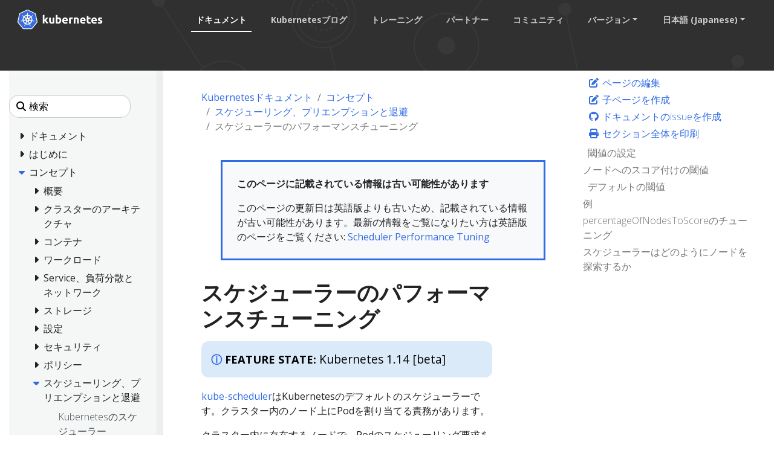

--- FILE ---
content_type: text/html; charset=UTF-8
request_url: https://kubernetes.io/ja/docs/concepts/scheduling-eviction/scheduler-perf-tuning/
body_size: 51415
content:
<!doctype html><html lang=ja class=no-js dir=ltr><head><meta charset=utf-8><meta name=viewport content="width=device-width,initial-scale=1,shrink-to-fit=no"><meta name=generator content="Hugo 0.133.0"><meta name=robots content="index, follow"><link rel="shortcut icon" type=image/png href=/images/kubernetes.png><link rel=icon type=image/png sizes=64x64 href=/icons/favicon-64.png><link rel=icon type=image/png sizes=32x32 href=/icons/favicon-32.png><link rel=icon type=image/png sizes=16x16 href=/icons/favicon-16.png><link rel=apple-touch-icon-256x256 href=/icons/apple-touch-icon-256x256.png><link rel=apple-touch-icon-196x196 href=/icons/apple-touch-icon-196x196.png><link rel=apple-touch-icon-192x192 href=/icons/apple-touch-icon-192x192.png><link rel=apple-touch-icon-180x180 href=/icons/apple-touch-icon-180x180.png><link rel=apple-touch-icon-167x167 href=/icons/apple-touch-icon-167x167.png><link rel=apple-touch-icon-160x160 href=/icons/apple-touch-icon-160x160.png><link rel=apple-touch-icon-152x152 href=/icons/apple-touch-icon-152x152.png><link rel=apple-touch-icon-120x120 href=/icons/apple-touch-icon-120x120.png><link rel=apple-touch-icon-76x76 href=/icons/apple-touch-icon-76x76.png><link rel=icon type=image/png href=/icons/icon-128x128.png sizes=128x128><meta name=theme-color content="#326de6"><title>スケジューラーのパフォーマンスチューニング | Kubernetes</title>
<meta name=description content="FEATURE STATE: Kubernetes 1.14 [beta] kube-schedulerはKubernetesのデフォルトのスケジューラーです。クラスター内のノード上にPodを割り当てる責務があります。
クラスター内に存在するノードで、Podのスケジューリング要求を満たすものはPodに対して割り当て可能なノードと呼ばれます。スケジューラーはPodに対する割り当て可能なノードをみつけ、それらの割り当て可能なノードにスコアをつけます。その中から最も高いスコアのノードを選択し、Podに割り当てるためのいくつかの関数を実行します。スケジューラーはBindingと呼ばれる処理中において、APIサーバーに対して割り当てが決まったノードの情報を通知します。
このページでは、大規模のKubernetesクラスターにおけるパフォーマンス最適化のためのチューニングについて説明します。
大規模クラスターでは、レイテンシー(新規Podをすばやく配置)と精度(スケジューラーが不適切な配置を行うことはめったにありません)の間でスケジューリング結果を調整するスケジューラーの動作をチューニングできます。
このチューニング設定は、kube-scheduler設定のpercentageOfNodesToScoreで設定できます。KubeSchedulerConfiguration設定は、クラスター内のノードにスケジュールするための閾値を決定します。
閾値の設定 percentageOfNodesToScoreオプションは、0から100までの数値を受け入れます。0は、kube-schedulerがコンパイル済みのデフォルトを使用することを示す特別な値です。 percentageOfNodesToScoreに100より大きな値を設定した場合、kube-schedulerの挙動は100を設定した場合と同様となります。
この値を変更するためには、kube-schedulerの設定ファイル(これは/etc/kubernetes/config/kube-scheduler.yamlの可能性が高い)を編集し、スケジューラーを再起動します。
この変更をした後、
kubectl get pods -n kube-system | grep kube-scheduler を実行して、kube-schedulerコンポーネントが正常であることを確認できます。
ノードへのスコア付けの閾値 スケジューリング性能を改善するため、kube-schedulerは割り当て可能なノードが十分に見つかるとノードの検索を停止できます。大規模クラスターでは、すべてのノードを考慮する単純なアプローチと比較して時間を節約できます。
クラスター内のすべてのノードに対する十分なノード数を整数パーセンテージで指定します。kube-schedulerは、これをノード数に変換します。スケジューリング中に、kube-schedulerが設定されたパーセンテージを超える十分な割り当て可能なノードを見つけた場合、kube-schedulerはこれ以上割り当て可能なノードを探すのを止め、スコアリングフェーズに進みます。
スケジューラーはどのようにノードを探索するかで処理を詳しく説明しています。
デフォルトの閾値 閾値を指定しない場合、Kubernetesは100ノードのクラスターでは50%、5000ノードのクラスターでは10%になる線形方程式を使用して数値を計算します。自動計算の下限は5%です。
つまり、明示的にpercentageOfNodesToScoreを5未満の値を設定しない限り、クラスターの規模に関係なく、kube-schedulerは常に少なくともクラスターの5%のノードに対してスコア付けをします。
スケジューラーにクラスター内のすべてのノードに対してスコア付けをさせる場合は、percentageOfNodesToScoreの値に100を設定します。
例 percentageOfNodesToScoreの値を50%に設定する例は下記のとおりです。
apiVersion: kubescheduler.config.k8s.io/v1alpha1 kind: KubeSchedulerConfiguration algorithmSource: provider: DefaultProvider ... percentageOfNodesToScore: 50 percentageOfNodesToScoreのチューニング percentageOfNodesToScoreは1から100の間の範囲である必要があり、デフォルト値はクラスターのサイズに基づいて計算されます。また、クラスターのサイズの最小値は100ノードとハードコードされています。
備考:割り当て可能なノードが100以下のクラスターでは、スケジューラの検索を早期に停止するのに十分な割り当て可能なノードがないため、スケジューラはすべてのノードをチェックします。
小規模クラスターでは、percentageOfNodesToScoreに低い値を設定したとしても、同様の理由で変更による影響は全くないか、ほとんどありません。
クラスターのノード数が数百以下の場合は、この設定オプションをデフォルト値のままにします。変更してもスケジューラの性能を大幅に改善する可能性はほとんどありません。
この値を設定する際に考慮するべき重要な注意事項として、割り当て可能ノードのチェック対象のノードが少ないと、一部のノードはPodの割り当てのためにスコアリングされなくなります。結果として、高いスコアをつけられる可能性のあるノードがスコアリングフェーズに渡されることがありません。これにより、Podの配置が理想的なものでなくなります。
kube-schedulerが頻繁に不適切なPodの配置を行わないよう、percentageOfNodesToScoreをかなり低い値を設定することは避けるべきです。スケジューラのスループットがアプリケーションにとって致命的で、ノードのスコアリングが重要でない場合を除いて、10%未満に設定することは避けてください。言いかえると、割り当て可能な限り、Podは任意のノード上で稼働させるのが好ましいです。
スケジューラーはどのようにノードを探索するか このセクションでは、この機能の内部の詳細を理解したい人向けになります。
クラスター内の全てのノードに対して平等にPodの割り当ての可能性を持たせるため、スケジューラーはラウンドロビン方式でノードを探索します。複数のノードの配列になっているイメージです。スケジューラーはその配列の先頭から探索を開始し、percentageOfNodesToScoreによって指定された数のノードを検出するまで、割り当て可能かどうかをチェックしていきます。次のPodでは、スケジューラーは前のPodの割り当て処理でチェックしたところから探索を再開します。
ノードが複数のゾーンに存在するとき、スケジューラーは様々なゾーンのノードを探索して、異なるゾーンのノードが割り当て可能かどうかのチェック対象になるようにします。例えば2つのゾーンに6つのノードがある場合を考えます。
Zone 1: Node 1, Node 2, Node 3, Node 4 Zone 2: Node 5, Node 6 スケジューラーは、下記の順番でノードの割り当て可能性を評価します。"><meta property="og:url" content="https://kubernetes.io/ja/docs/concepts/scheduling-eviction/scheduler-perf-tuning/"><meta property="og:site_name" content="Kubernetes"><meta property="og:title" content="スケジューラーのパフォーマンスチューニング"><meta property="og:description" content="FEATURE STATE: Kubernetes 1.14 [beta] kube-schedulerはKubernetesのデフォルトのスケジューラーです。クラスター内のノード上にPodを割り当てる責務があります。
クラスター内に存在するノードで、Podのスケジューリング要求を満たすものはPodに対して割り当て可能なノードと呼ばれます。スケジューラーはPodに対する割り当て可能なノードをみつけ、それらの割り当て可能なノードにスコアをつけます。その中から最も高いスコアのノードを選択し、Podに割り当てるためのいくつかの関数を実行します。スケジューラーはBindingと呼ばれる処理中において、APIサーバーに対して割り当てが決まったノードの情報を通知します。
このページでは、大規模のKubernetesクラスターにおけるパフォーマンス最適化のためのチューニングについて説明します。
大規模クラスターでは、レイテンシー(新規Podをすばやく配置)と精度(スケジューラーが不適切な配置を行うことはめったにありません)の間でスケジューリング結果を調整するスケジューラーの動作をチューニングできます。
このチューニング設定は、kube-scheduler設定のpercentageOfNodesToScoreで設定できます。KubeSchedulerConfiguration設定は、クラスター内のノードにスケジュールするための閾値を決定します。
閾値の設定 percentageOfNodesToScoreオプションは、0から100までの数値を受け入れます。0は、kube-schedulerがコンパイル済みのデフォルトを使用することを示す特別な値です。 percentageOfNodesToScoreに100より大きな値を設定した場合、kube-schedulerの挙動は100を設定した場合と同様となります。
この値を変更するためには、kube-schedulerの設定ファイル(これは/etc/kubernetes/config/kube-scheduler.yamlの可能性が高い)を編集し、スケジューラーを再起動します。
この変更をした後、
kubectl get pods -n kube-system | grep kube-scheduler を実行して、kube-schedulerコンポーネントが正常であることを確認できます。
ノードへのスコア付けの閾値 スケジューリング性能を改善するため、kube-schedulerは割り当て可能なノードが十分に見つかるとノードの検索を停止できます。大規模クラスターでは、すべてのノードを考慮する単純なアプローチと比較して時間を節約できます。
クラスター内のすべてのノードに対する十分なノード数を整数パーセンテージで指定します。kube-schedulerは、これをノード数に変換します。スケジューリング中に、kube-schedulerが設定されたパーセンテージを超える十分な割り当て可能なノードを見つけた場合、kube-schedulerはこれ以上割り当て可能なノードを探すのを止め、スコアリングフェーズに進みます。
スケジューラーはどのようにノードを探索するかで処理を詳しく説明しています。
デフォルトの閾値 閾値を指定しない場合、Kubernetesは100ノードのクラスターでは50%、5000ノードのクラスターでは10%になる線形方程式を使用して数値を計算します。自動計算の下限は5%です。
つまり、明示的にpercentageOfNodesToScoreを5未満の値を設定しない限り、クラスターの規模に関係なく、kube-schedulerは常に少なくともクラスターの5%のノードに対してスコア付けをします。
スケジューラーにクラスター内のすべてのノードに対してスコア付けをさせる場合は、percentageOfNodesToScoreの値に100を設定します。
例 percentageOfNodesToScoreの値を50%に設定する例は下記のとおりです。
apiVersion: kubescheduler.config.k8s.io/v1alpha1 kind: KubeSchedulerConfiguration algorithmSource: provider: DefaultProvider ... percentageOfNodesToScore: 50 percentageOfNodesToScoreのチューニング percentageOfNodesToScoreは1から100の間の範囲である必要があり、デフォルト値はクラスターのサイズに基づいて計算されます。また、クラスターのサイズの最小値は100ノードとハードコードされています。
備考:割り当て可能なノードが100以下のクラスターでは、スケジューラの検索を早期に停止するのに十分な割り当て可能なノードがないため、スケジューラはすべてのノードをチェックします。
小規模クラスターでは、percentageOfNodesToScoreに低い値を設定したとしても、同様の理由で変更による影響は全くないか、ほとんどありません。
クラスターのノード数が数百以下の場合は、この設定オプションをデフォルト値のままにします。変更してもスケジューラの性能を大幅に改善する可能性はほとんどありません。
この値を設定する際に考慮するべき重要な注意事項として、割り当て可能ノードのチェック対象のノードが少ないと、一部のノードはPodの割り当てのためにスコアリングされなくなります。結果として、高いスコアをつけられる可能性のあるノードがスコアリングフェーズに渡されることがありません。これにより、Podの配置が理想的なものでなくなります。
kube-schedulerが頻繁に不適切なPodの配置を行わないよう、percentageOfNodesToScoreをかなり低い値を設定することは避けるべきです。スケジューラのスループットがアプリケーションにとって致命的で、ノードのスコアリングが重要でない場合を除いて、10%未満に設定することは避けてください。言いかえると、割り当て可能な限り、Podは任意のノード上で稼働させるのが好ましいです。
スケジューラーはどのようにノードを探索するか このセクションでは、この機能の内部の詳細を理解したい人向けになります。
クラスター内の全てのノードに対して平等にPodの割り当ての可能性を持たせるため、スケジューラーはラウンドロビン方式でノードを探索します。複数のノードの配列になっているイメージです。スケジューラーはその配列の先頭から探索を開始し、percentageOfNodesToScoreによって指定された数のノードを検出するまで、割り当て可能かどうかをチェックしていきます。次のPodでは、スケジューラーは前のPodの割り当て処理でチェックしたところから探索を再開します。
ノードが複数のゾーンに存在するとき、スケジューラーは様々なゾーンのノードを探索して、異なるゾーンのノードが割り当て可能かどうかのチェック対象になるようにします。例えば2つのゾーンに6つのノードがある場合を考えます。
Zone 1: Node 1, Node 2, Node 3, Node 4 Zone 2: Node 5, Node 6 スケジューラーは、下記の順番でノードの割り当て可能性を評価します。"><meta property="og:locale" content="ja"><meta property="og:type" content="article"><meta property="article:section" content="docs"><meta property="article:modified_time" content="2024-06-29T20:56:21+09:00"><meta itemprop=name content="スケジューラーのパフォーマンスチューニング"><meta itemprop=description content="FEATURE STATE: Kubernetes 1.14 [beta] kube-schedulerはKubernetesのデフォルトのスケジューラーです。クラスター内のノード上にPodを割り当てる責務があります。
クラスター内に存在するノードで、Podのスケジューリング要求を満たすものはPodに対して割り当て可能なノードと呼ばれます。スケジューラーはPodに対する割り当て可能なノードをみつけ、それらの割り当て可能なノードにスコアをつけます。その中から最も高いスコアのノードを選択し、Podに割り当てるためのいくつかの関数を実行します。スケジューラーはBindingと呼ばれる処理中において、APIサーバーに対して割り当てが決まったノードの情報を通知します。
このページでは、大規模のKubernetesクラスターにおけるパフォーマンス最適化のためのチューニングについて説明します。
大規模クラスターでは、レイテンシー(新規Podをすばやく配置)と精度(スケジューラーが不適切な配置を行うことはめったにありません)の間でスケジューリング結果を調整するスケジューラーの動作をチューニングできます。
このチューニング設定は、kube-scheduler設定のpercentageOfNodesToScoreで設定できます。KubeSchedulerConfiguration設定は、クラスター内のノードにスケジュールするための閾値を決定します。
閾値の設定 percentageOfNodesToScoreオプションは、0から100までの数値を受け入れます。0は、kube-schedulerがコンパイル済みのデフォルトを使用することを示す特別な値です。 percentageOfNodesToScoreに100より大きな値を設定した場合、kube-schedulerの挙動は100を設定した場合と同様となります。
この値を変更するためには、kube-schedulerの設定ファイル(これは/etc/kubernetes/config/kube-scheduler.yamlの可能性が高い)を編集し、スケジューラーを再起動します。
この変更をした後、
kubectl get pods -n kube-system | grep kube-scheduler を実行して、kube-schedulerコンポーネントが正常であることを確認できます。
ノードへのスコア付けの閾値 スケジューリング性能を改善するため、kube-schedulerは割り当て可能なノードが十分に見つかるとノードの検索を停止できます。大規模クラスターでは、すべてのノードを考慮する単純なアプローチと比較して時間を節約できます。
クラスター内のすべてのノードに対する十分なノード数を整数パーセンテージで指定します。kube-schedulerは、これをノード数に変換します。スケジューリング中に、kube-schedulerが設定されたパーセンテージを超える十分な割り当て可能なノードを見つけた場合、kube-schedulerはこれ以上割り当て可能なノードを探すのを止め、スコアリングフェーズに進みます。
スケジューラーはどのようにノードを探索するかで処理を詳しく説明しています。
デフォルトの閾値 閾値を指定しない場合、Kubernetesは100ノードのクラスターでは50%、5000ノードのクラスターでは10%になる線形方程式を使用して数値を計算します。自動計算の下限は5%です。
つまり、明示的にpercentageOfNodesToScoreを5未満の値を設定しない限り、クラスターの規模に関係なく、kube-schedulerは常に少なくともクラスターの5%のノードに対してスコア付けをします。
スケジューラーにクラスター内のすべてのノードに対してスコア付けをさせる場合は、percentageOfNodesToScoreの値に100を設定します。
例 percentageOfNodesToScoreの値を50%に設定する例は下記のとおりです。
apiVersion: kubescheduler.config.k8s.io/v1alpha1 kind: KubeSchedulerConfiguration algorithmSource: provider: DefaultProvider ... percentageOfNodesToScore: 50 percentageOfNodesToScoreのチューニング percentageOfNodesToScoreは1から100の間の範囲である必要があり、デフォルト値はクラスターのサイズに基づいて計算されます。また、クラスターのサイズの最小値は100ノードとハードコードされています。
備考:割り当て可能なノードが100以下のクラスターでは、スケジューラの検索を早期に停止するのに十分な割り当て可能なノードがないため、スケジューラはすべてのノードをチェックします。
小規模クラスターでは、percentageOfNodesToScoreに低い値を設定したとしても、同様の理由で変更による影響は全くないか、ほとんどありません。
クラスターのノード数が数百以下の場合は、この設定オプションをデフォルト値のままにします。変更してもスケジューラの性能を大幅に改善する可能性はほとんどありません。
この値を設定する際に考慮するべき重要な注意事項として、割り当て可能ノードのチェック対象のノードが少ないと、一部のノードはPodの割り当てのためにスコアリングされなくなります。結果として、高いスコアをつけられる可能性のあるノードがスコアリングフェーズに渡されることがありません。これにより、Podの配置が理想的なものでなくなります。
kube-schedulerが頻繁に不適切なPodの配置を行わないよう、percentageOfNodesToScoreをかなり低い値を設定することは避けるべきです。スケジューラのスループットがアプリケーションにとって致命的で、ノードのスコアリングが重要でない場合を除いて、10%未満に設定することは避けてください。言いかえると、割り当て可能な限り、Podは任意のノード上で稼働させるのが好ましいです。
スケジューラーはどのようにノードを探索するか このセクションでは、この機能の内部の詳細を理解したい人向けになります。
クラスター内の全てのノードに対して平等にPodの割り当ての可能性を持たせるため、スケジューラーはラウンドロビン方式でノードを探索します。複数のノードの配列になっているイメージです。スケジューラーはその配列の先頭から探索を開始し、percentageOfNodesToScoreによって指定された数のノードを検出するまで、割り当て可能かどうかをチェックしていきます。次のPodでは、スケジューラーは前のPodの割り当て処理でチェックしたところから探索を再開します。
ノードが複数のゾーンに存在するとき、スケジューラーは様々なゾーンのノードを探索して、異なるゾーンのノードが割り当て可能かどうかのチェック対象になるようにします。例えば2つのゾーンに6つのノードがある場合を考えます。
Zone 1: Node 1, Node 2, Node 3, Node 4 Zone 2: Node 5, Node 6 スケジューラーは、下記の順番でノードの割り当て可能性を評価します。"><meta itemprop=dateModified content="2024-06-29T20:56:21+09:00"><meta itemprop=wordCount content="85"><meta name=twitter:card content="summary"><meta name=twitter:title content="スケジューラーのパフォーマンスチューニング"><meta name=twitter:description content="FEATURE STATE: Kubernetes 1.14 [beta] kube-schedulerはKubernetesのデフォルトのスケジューラーです。クラスター内のノード上にPodを割り当てる責務があります。
クラスター内に存在するノードで、Podのスケジューリング要求を満たすものはPodに対して割り当て可能なノードと呼ばれます。スケジューラーはPodに対する割り当て可能なノードをみつけ、それらの割り当て可能なノードにスコアをつけます。その中から最も高いスコアのノードを選択し、Podに割り当てるためのいくつかの関数を実行します。スケジューラーはBindingと呼ばれる処理中において、APIサーバーに対して割り当てが決まったノードの情報を通知します。
このページでは、大規模のKubernetesクラスターにおけるパフォーマンス最適化のためのチューニングについて説明します。
大規模クラスターでは、レイテンシー(新規Podをすばやく配置)と精度(スケジューラーが不適切な配置を行うことはめったにありません)の間でスケジューリング結果を調整するスケジューラーの動作をチューニングできます。
このチューニング設定は、kube-scheduler設定のpercentageOfNodesToScoreで設定できます。KubeSchedulerConfiguration設定は、クラスター内のノードにスケジュールするための閾値を決定します。
閾値の設定 percentageOfNodesToScoreオプションは、0から100までの数値を受け入れます。0は、kube-schedulerがコンパイル済みのデフォルトを使用することを示す特別な値です。 percentageOfNodesToScoreに100より大きな値を設定した場合、kube-schedulerの挙動は100を設定した場合と同様となります。
この値を変更するためには、kube-schedulerの設定ファイル(これは/etc/kubernetes/config/kube-scheduler.yamlの可能性が高い)を編集し、スケジューラーを再起動します。
この変更をした後、
kubectl get pods -n kube-system | grep kube-scheduler を実行して、kube-schedulerコンポーネントが正常であることを確認できます。
ノードへのスコア付けの閾値 スケジューリング性能を改善するため、kube-schedulerは割り当て可能なノードが十分に見つかるとノードの検索を停止できます。大規模クラスターでは、すべてのノードを考慮する単純なアプローチと比較して時間を節約できます。
クラスター内のすべてのノードに対する十分なノード数を整数パーセンテージで指定します。kube-schedulerは、これをノード数に変換します。スケジューリング中に、kube-schedulerが設定されたパーセンテージを超える十分な割り当て可能なノードを見つけた場合、kube-schedulerはこれ以上割り当て可能なノードを探すのを止め、スコアリングフェーズに進みます。
スケジューラーはどのようにノードを探索するかで処理を詳しく説明しています。
デフォルトの閾値 閾値を指定しない場合、Kubernetesは100ノードのクラスターでは50%、5000ノードのクラスターでは10%になる線形方程式を使用して数値を計算します。自動計算の下限は5%です。
つまり、明示的にpercentageOfNodesToScoreを5未満の値を設定しない限り、クラスターの規模に関係なく、kube-schedulerは常に少なくともクラスターの5%のノードに対してスコア付けをします。
スケジューラーにクラスター内のすべてのノードに対してスコア付けをさせる場合は、percentageOfNodesToScoreの値に100を設定します。
例 percentageOfNodesToScoreの値を50%に設定する例は下記のとおりです。
apiVersion: kubescheduler.config.k8s.io/v1alpha1 kind: KubeSchedulerConfiguration algorithmSource: provider: DefaultProvider ... percentageOfNodesToScore: 50 percentageOfNodesToScoreのチューニング percentageOfNodesToScoreは1から100の間の範囲である必要があり、デフォルト値はクラスターのサイズに基づいて計算されます。また、クラスターのサイズの最小値は100ノードとハードコードされています。
備考:割り当て可能なノードが100以下のクラスターでは、スケジューラの検索を早期に停止するのに十分な割り当て可能なノードがないため、スケジューラはすべてのノードをチェックします。
小規模クラスターでは、percentageOfNodesToScoreに低い値を設定したとしても、同様の理由で変更による影響は全くないか、ほとんどありません。
クラスターのノード数が数百以下の場合は、この設定オプションをデフォルト値のままにします。変更してもスケジューラの性能を大幅に改善する可能性はほとんどありません。
この値を設定する際に考慮するべき重要な注意事項として、割り当て可能ノードのチェック対象のノードが少ないと、一部のノードはPodの割り当てのためにスコアリングされなくなります。結果として、高いスコアをつけられる可能性のあるノードがスコアリングフェーズに渡されることがありません。これにより、Podの配置が理想的なものでなくなります。
kube-schedulerが頻繁に不適切なPodの配置を行わないよう、percentageOfNodesToScoreをかなり低い値を設定することは避けるべきです。スケジューラのスループットがアプリケーションにとって致命的で、ノードのスコアリングが重要でない場合を除いて、10%未満に設定することは避けてください。言いかえると、割り当て可能な限り、Podは任意のノード上で稼働させるのが好ましいです。
スケジューラーはどのようにノードを探索するか このセクションでは、この機能の内部の詳細を理解したい人向けになります。
クラスター内の全てのノードに対して平等にPodの割り当ての可能性を持たせるため、スケジューラーはラウンドロビン方式でノードを探索します。複数のノードの配列になっているイメージです。スケジューラーはその配列の先頭から探索を開始し、percentageOfNodesToScoreによって指定された数のノードを検出するまで、割り当て可能かどうかをチェックしていきます。次のPodでは、スケジューラーは前のPodの割り当て処理でチェックしたところから探索を再開します。
ノードが複数のゾーンに存在するとき、スケジューラーは様々なゾーンのノードを探索して、異なるゾーンのノードが割り当て可能かどうかのチェック対象になるようにします。例えば2つのゾーンに6つのノードがある場合を考えます。
Zone 1: Node 1, Node 2, Node 3, Node 4 Zone 2: Node 5, Node 6 スケジューラーは、下記の順番でノードの割り当て可能性を評価します。"><link rel=preload href=/scss/main.min.cbf463a6e1e4d1b3130d3bb451e72a9ac71cc35b971ce77c007bde77cfbb0bdc.css as=style><link href=/scss/main.min.cbf463a6e1e4d1b3130d3bb451e72a9ac71cc35b971ce77c007bde77cfbb0bdc.css rel=stylesheet integrity><script src=https://code.jquery.com/jquery-3.6.0.min.js integrity=sha384-vtXRMe3mGCbOeY7l30aIg8H9p3GdeSe4IFlP6G8JMa7o7lXvnz3GFKzPxzJdPfGK crossorigin=anonymous></script><meta property="og:image" content="/images/kubernetes-open-graph.png"><link rel=manifest href=/manifest.webmanifest><link rel=alternate hreflang=en href=https://kubernetes.io/docs/concepts/scheduling-eviction/scheduler-perf-tuning/><link rel=alternate hreflang=zh-cn href=https://kubernetes.io/zh-cn/docs/concepts/scheduling-eviction/scheduler-perf-tuning/><link rel=alternate hreflang=id href=https://kubernetes.io/id/docs/concepts/scheduling-eviction/scheduler-perf-tuning/><link rel=alternate hreflang=ko href=https://kubernetes.io/ko/docs/concepts/scheduling-eviction/scheduler-perf-tuning/><script type=application/ld+json>{"@context":"https://schema.org","@type":"Organization","url":"https://kubernetes.io","logo":"https://kubernetes.io/images/favicon.png","potentialAction":{"@type":"SearchAction","target":"https://kubernetes.io/search/?q={search_term_string}","query-input":"required name=search_term_string"}}</script><meta name=theme-color content="#326ce5"><link rel=manifest href=/manifest.webmanifest><script defer src=/js/banner-dismiss.min.e086e14c068d5d42dee8ba765b034206dd1f3e6c2bd187ed3b94df4341a0ac50.js integrity="sha256-4IbhTAaNXULe6Lp2WwNCBt0fPmwr0YftO5TfQ0GgrFA=" crossorigin=anonymous></script><script src=/js/legacy-script.js></script><script async src="https://www.googletagmanager.com/gtag/js?id=G-JPP6RFM2BP"></script><script>var dnt,doNotTrack=!1;if(!1&&(dnt=navigator.doNotTrack||window.doNotTrack||navigator.msDoNotTrack,doNotTrack=dnt=="1"||dnt=="yes"),!doNotTrack){window.dataLayer=window.dataLayer||[];function gtag(){dataLayer.push(arguments)}gtag("js",new Date),gtag("config","G-JPP6RFM2BP")}</script></head><body class=td-page><header><nav class="js-navbar-scroll navbar navbar-expand navbar-dark flex-md-column flex-xl-row td-navbar" data-auto-burger=primary><a class=navbar-brand href=/ja/><span class="navbar-brand__logo navbar-logo"><svg role="img" viewBox="-6.09 -6.09 446.94 115.94"><defs><style>.cls-1{fill:#fff}.cls-2{fill:#326ce5}</style></defs><g id="its-pronounced"><g id="kyoob-cuttle"><path id="kkkkkkk" d="M139.583 53.815c.823-.926 1.646-1.852 2.572-2.778q1.29-1.436 2.572-2.88c.823-1.03 1.646-1.956 2.367-2.78s1.44-1.645 1.954-2.262h9.98c-1.955 2.263-3.91 4.527-5.864 6.584q-2.778 3.087-6.173 6.482a41.554 41.554.0 013.498 3.704c1.234 1.44 2.366 2.88 3.498 4.32a43.93 43.93.0 013.086 4.528c.926 1.543 1.75 2.88 2.367 4.115h-9.67c-.619-1.03-1.339-2.058-2.059-3.19a37.46 37.46.0 00-2.47-3.6 29.584 29.584.0 00-2.777-3.498 17.678 17.678.0 00-2.778-2.778v12.963h-8.436v-42.49l8.436-1.338v24.898" class="cls-1"/><path id="uuuuuuu" d="M188.761 71.819a40.037 40.037.0 01-5.555 1.132 39.77 39.77.0 01-7.1.514 16.577 16.577.0 01-6.378-1.028 9.45 9.45.0 01-5.967-7.202 24.194 24.194.0 01-.618-5.556V43.115h8.437V58.65c0 2.675.31 4.63 1.03 5.865s2.056 1.852 4.011 1.852a13.117 13.117.0 001.955-.103c.72-.103 1.235-.103 1.852-.206V43.115h8.436l-.103 28.704" class="cls-1"/><path id="bbbbbbb" d="M215.82 57.724c0-5.452-1.955-8.127-5.968-8.127a10.99 10.99.0 00-2.572.308 7.775 7.775.0 00-2.057.823v15.33c.411.103.926.103 1.543.206.617.0 1.337.103 2.058.103A6.37 6.37.0 00214.071 64a10.55 10.55.0 001.75-6.276m8.538.206a18.63 18.63.0 01-1.029 6.482 13.242 13.242.0 01-2.983 4.938 15.823 15.823.0 01-4.836 3.19 18.829 18.829.0 01-6.585 1.028c-1.028.0-2.057-.103-3.189-.205s-2.16-.206-3.292-.31c-1.029-.102-2.058-.308-3.087-.514a13.002 13.002.0 01-2.572-.72V30.254l8.437-1.337v14.815a14.37 14.37.0 012.983-.926 17.028 17.028.0 013.293-.308 13.036 13.036.0 015.555 1.13 11.142 11.142.0 014.116 3.088 12.408 12.408.0 012.47 4.938 29.216 29.216.0 01.72 6.276" class="cls-1"/><path id="eeeeeee0" d="M229.401 58.239a17.557 17.557.0 011.234-6.893 15.744 15.744.0 013.19-4.94 11.991 11.991.0 014.526-2.982 13.75 13.75.0 015.35-1.03 13.168 13.168.0 019.98 3.91c2.47 2.572 3.703 6.38 3.703 11.317a9.413 9.413.0 01-.102 1.647c0 .514-.103 1.028-.103 1.543h-19.138a5.64 5.64.0 002.47 4.115 9.79 9.79.0 005.761 1.543 21.806 21.806.0 004.527-.411 18.455 18.455.0 003.704-1.03l1.131 6.894c-.41.206-1.028.412-1.85.72a10.37 10.37.0 01-2.574.515 23.221 23.221.0 01-2.983.41c-1.029.104-2.16.207-3.19.207a18.09 18.09.0 01-6.996-1.234 15.148 15.148.0 01-4.938-3.19 14.85 14.85.0 01-2.88-4.938 24.165 24.165.0 01-.824-6.173m19.857-3.292a6.652 6.652.0 00-.412-2.058 6.254 6.254.0 00-.926-1.852 4.915 4.915.0 00-4.115-1.852 6.216 6.216.0 00-2.47.514 4.092 4.092.0 00-1.645 1.235 5.395 5.395.0 00-1.03 1.852 15.044 15.044.0 00-.514 2.058h11.112" class="cls-1"/><path id="rrrrrrr" d="M281.768 50.523a15.46 15.46.0 00-2.675-.515 17.027 17.027.0 00-3.292-.31 18.138 18.138.0 00-1.955.207 16.165 16.165.0 00-1.646.309V72.95h-8.437V44.658a43.765 43.765.0 015.35-1.44 28.942 28.942.0 016.893-.72 10.015 10.015.0 011.646.102 14.058 14.058.0 011.955.206c.618.103 1.235.206 1.955.309.617.103 1.235.309 1.646.41l-1.44 6.998" class="cls-1"/><path id="nnnnnnn" d="M287.735 44.144a49.746 49.746.0 0112.655-1.646 15.693 15.693.0 016.276 1.028 8.813 8.813.0 014.012 2.778 12.018 12.018.0 012.058 4.32 22.95 22.95.0 01.617 5.557v16.77h-8.437V57.21c0-2.675-.308-4.63-1.028-5.762s-2.058-1.646-4.013-1.646a13.116 13.116.0 00-1.955.103 10.193 10.193.0 00-1.85.206v22.943h-8.335v-28.91" class="cls-1"/><path id="eeeeeee1" d="M319.63 58.239a17.556 17.556.0 011.233-6.893 15.745 15.745.0 013.19-4.94 11.99 11.99.0 014.527-2.982 13.75 13.75.0 015.35-1.03 13.168 13.168.0 019.98 3.91c2.468 2.572 3.703 6.38 3.703 11.317a9.412 9.412.0 01-.103 1.647c0 .514-.103 1.028-.103 1.543h-19.136a5.64 5.64.0 002.47 4.115 9.789 9.789.0 005.76 1.543 21.805 21.805.0 004.528-.411 18.455 18.455.0 003.703-1.03l1.132 6.894c-.41.206-1.029.412-1.852.72a10.37 10.37.0 01-2.572.515 23.226 23.226.0 01-2.984.41c-1.028.104-2.16.207-3.189.207a18.09 18.09.0 01-6.996-1.234 15.148 15.148.0 01-4.938-3.19 14.85 14.85.0 01-2.88-4.938 24.16 24.16.0 01-.824-6.173m19.856-3.292a6.653 6.653.0 00-.41-2.058 6.255 6.255.0 00-.927-1.852 4.915 4.915.0 00-4.116-1.852 6.216 6.216.0 00-2.469.514 4.092 4.092.0 00-1.646 1.235 5.396 5.396.0 00-1.029 1.852 15.037 15.037.0 00-.514 2.058h11.111" class="cls-1"/><path id="ttttttt" d="M353.89 35.707l8.435-1.337v8.745h10.083v6.995h-10.083v10.494a8.273 8.273.0 00.926 4.218c.618 1.03 1.955 1.544 3.807 1.544a25.227 25.227.0 002.778-.206 16.728 16.728.0 002.675-.72l1.234 6.584a16.386 16.386.0 01-3.395 1.029 19.779 19.779.0 01-4.63.41 15.723 15.723.0 01-5.76-.924 9.522 9.522.0 01-3.602-2.573 10.208 10.208.0 01-1.955-4.115 26.665 26.665.0 01-.514-5.247V35.707" class="cls-1"/><path id="eeeeeee2" d="M376.73 58.239a17.556 17.556.0 011.234-6.893 15.744 15.744.0 013.19-4.94 11.99 11.99.0 014.526-2.982 13.75 13.75.0 015.35-1.03 13.168 13.168.0 019.98 3.91c2.47 2.572 3.703 6.38 3.703 11.317a9.413 9.413.0 01-.103 1.647c0 .514-.103 1.028-.103 1.543h-19.136a5.64 5.64.0 002.47 4.115 9.789 9.789.0 005.76 1.543 21.805 21.805.0 004.528-.411 18.455 18.455.0 003.703-1.03l1.132 6.894c-.41.206-1.029.412-1.852.72a10.371 10.371.0 01-2.572.515 23.226 23.226.0 01-2.983.41c-1.03.104-2.16.207-3.19.207a18.09 18.09.0 01-6.996-1.234 15.147 15.147.0 01-4.938-3.19 14.85 14.85.0 01-2.88-4.938 20.343 20.343.0 01-.824-6.173m19.754-3.292a6.652 6.652.0 00-.412-2.058 6.254 6.254.0 00-.926-1.852 4.915 4.915.0 00-4.115-1.852 6.216 6.216.0 00-2.47.514 4.092 4.092.0 00-1.646 1.235 5.395 5.395.0 00-1.028 1.852 15.037 15.037.0 00-.515 2.058h11.112" class="cls-1"/><path id="sssssss" d="M419.631 66.778a8.454 8.454.0 003.293-.411 1.802 1.802.0 00.925-1.75c0-.72-.41-1.234-1.234-1.748a19.516 19.516.0 00-3.807-1.75c-1.337-.514-2.572-1.028-3.6-1.543a10.286 10.286.0 01-2.676-1.852 8.046 8.046.0 01-1.749-2.675 9.968 9.968.0 01-.617-3.703 7.828 7.828.0 013.086-6.585c2.058-1.646 4.94-2.47 8.54-2.47a29.267 29.267.0 015.247.515 19.02 19.02.0 013.91 1.03l-1.44 6.584a122.23 122.23.0 00-3.19-.926 14.394 14.394.0 00-3.807-.412c-2.675.0-3.91.72-3.91 2.16a3.004 3.004.0 00.206.927 1.728 1.728.0 00.72.823c.31.206.823.514 1.338.823.617.308 1.337.514 2.263.926a33.94 33.94.0 014.63 2.057 7.682 7.682.0 012.778 2.16 5.374 5.374.0 011.44 2.573 10.677 10.677.0 01.412 3.292 7.669 7.669.0 01-3.293 6.688c-2.16 1.543-5.247 2.263-9.362 2.263a23.783 23.783.0 01-6.584-.72 18.78 18.78.0 01-3.6-1.132l1.44-6.893a31.442 31.442.0 004.423 1.337 18.932 18.932.0 004.218.412" class="cls-1"/></g></g><path d="M4.233 60.98h4.881v3.877h-4.88z" class="cls-1"/><path d="M62.304 58.789a1.65 1.65.0 00-.393-.03 1.694 1.694.0 00-.655.17 1.712 1.712.0 00-.829 2.218l-.012.017 3.92 9.47a20.008 20.008.0 008.087-10.16l-10.1-1.705zm-15.717 1.34a1.71 1.71.0 00-1.64-1.33 1.68 1.68.0 00-.337.03l-.017-.02-10.013 1.7a20.084 20.084.0 008.062 10.087l3.88-9.376-.03-.037a1.693 1.693.0 00.095-1.053zm8.386 3.678a1.709 1.709.0 00-3.014.004h-.008l-4.924 8.904a20.057 20.057.0 0010.946.563q1.01-.23 1.973-.551l-4.936-8.92zm15.588-20.682-7.576 6.78.004.022a1.712 1.712.0 00.671 2.939l.01.04 9.813 2.828a20.352 20.352.0 00-2.922-12.61zm-14.075.759a1.712 1.712.0 002.718 1.305l.03.013 8.29-5.878A20.155 20.155.0 0055.901 33.72l.576 10.16zm-8.779 1.343a1.71 1.71.0 002.714-1.31l.042-.02.576-10.176a20.533 20.533.0 00-2.069.356 19.979 19.979.0 00-9.623 5.244l8.344 5.915zm-4.448 7.689a1.71 1.71.0 00.672-2.94l.008-.04-7.618-6.814a19.973 19.973.0 00-2.835 12.645l9.765-2.818zm7.4 2.993 2.81 1.35 2.801-1.347.696-3.025-1.939-2.425h-3.12l-1.946 2.42z" class="cls-2"/><path d="M99.925 61.869l-8.008-34.783a6.252 6.252.0 00-3.352-4.17L56.151 7.44a6.246 6.246.0 00-5.38.0L18.364 22.924a6.25 6.25.0 00-3.353 4.17L7.016 61.876a6.12 6.12.0 00-.002 2.67 6.206 6.206.0 00.226.79 6.022 6.022.0 00.617 1.253c.11.168.226.33.352.489l22.432 27.89c.098.12.206.232.313.345a6.17 6.17.0 001.183.98 6.4 6.4.0 001.773.77 6.112 6.112.0 001.576.218h.35l35.623-.008a5.976 5.976.0 00.648-.038 6.19 6.19.0 00.914-.174 6.372 6.372.0 00.635-.203q.244-.09.48-.2a6.407 6.407.0 00.68-.377 6.115 6.115.0 001.488-1.317l.684-.85 21.74-27.045a6.06 6.06.0 00.97-1.74 6.283 6.283.0 00.23-.792 6.105 6.105.0 00-.003-2.67zm-33.62 13.528a6.67 6.67.0 00.322.783 1.523 1.523.0 00-.15 1.144 18.097 18.097.0 001.72 3.08 16.123 16.123.0 011.04 1.546c.078.145.18.369.254.522a1.949 1.949.0 11-3.507 1.658c-.074-.152-.177-.354-.24-.497a16.21 16.21.0 01-.563-1.778 18.067 18.067.0 00-1.33-3.262 1.533 1.533.0 00-.99-.601c-.063-.107-.293-.528-.416-.746A25.104 25.104.0 0144.543 77.2l-.439.796a1.576 1.576.0 00-.836.407 13.567 13.567.0 00-1.502 3.485 16.04 16.04.0 01-.56 1.778c-.062.142-.166.342-.24.493v.004l-.003.004a1.948 1.948.0 11-3.502-1.662c.073-.154.171-.377.248-.522a16.168 16.168.0 011.04-1.55 18.95 18.95.0 001.756-3.156 1.925 1.925.0 00-.173-1.097l.353-.846A25.244 25.244.0 0129.498 61.367l-.845.144a2.151 2.151.0 00-1.116-.393 18.167 18.167.0 00-3.38.995 16.355 16.355.0 01-1.742.667c-.14.038-.342.077-.502.112-.013.004-.024.01-.037.013l-.03.003a1.947 1.947.0 11-.86-3.78l.027-.007.017-.005c.162-.038.37-.092.518-.12a16.212 16.212.0 011.861-.15 18.105 18.105.0 003.477-.571 2.682 2.682.0 00.834-.841l.812-.237a25.102 25.102.0 013.96-17.5l-.623-.554a2.155 2.155.0 00-.39-1.12 18.094 18.094.0 00-2.885-2.027 16.202 16.202.0 01-1.608-.94c-.118-.088-.274-.22-.402-.324l-.029-.02a2.056 2.056.0 01-.477-2.86 1.869 1.869.0 011.546-.684 2.312 2.312.0 011.352.51c.132.104.313.242.43.343a16.205 16.205.0 011.278 1.356A18.103 18.103.0 0033.3 35.74a1.532 1.532.0 001.152.112c.111.082.486.35.7.497a24.953 24.953.0 0112.675-7.241 25.302 25.302.0 013.507-.54l.046-.82a2.115 2.115.0 00.63-1.003 18.142 18.142.0 00-.216-3.518 16.306 16.306.0 01-.265-1.845c-.005-.141.003-.336.005-.497.0-.018-.005-.036-.005-.054a1.95 1.95.0 113.88-.002c0 .17.01.396.004.552a16.14 16.14.0 01-.266 1.844 18.169 18.169.0 00-.22 3.519 1.537 1.537.0 00.634.97c.007.14.03.608.047.866a25.422 25.422.0 0116.102 7.78l.738-.527a2.156 2.156.0 001.177-.128 18.17 18.17.0 002.615-2.366 16.095 16.095.0 011.281-1.356c.12-.102.3-.24.43-.343a1.95 1.95.0 112.417 3.033c-.13.105-.302.252-.427.345a16.133 16.133.0 01-1.612.94 18.153 18.153.0 00-2.885 2.027 1.534 1.534.0 00-.364 1.099c-.108.099-.487.435-.688.617a25.205 25.205.0 014.041 17.458l.783.228a2.181 2.181.0 00.837.842 18.14 18.14.0 003.478.572 16.384 16.384.0 011.86.149c.163.03.4.095.565.133a1.947 1.947.0 11-.863 3.78l-.028-.004c-.013-.003-.025-.01-.038-.013-.16-.035-.36-.07-.5-.107a16.154 16.154.0 01-1.74-.672 18.146 18.146.0 00-3.385-.995 1.534 1.534.0 00-1.086.403q-.413-.08-.829-.145A25.243 25.243.0 0166.305 75.397z" class="cls-2"/><path d="M104.153 62.76l-8.736-37.947a6.82 6.82.0 00-3.658-4.55L56.397 3.38a6.814 6.814.0 00-5.87.0L15.168 20.273a6.82 6.82.0 00-3.659 4.548L2.79 62.77a6.742 6.742.0 00.916 5.14 6.526 6.526.0 00.385.535l24.474 30.43a6.885 6.885.0 005.285 2.522l39.247-.01a6.888 6.888.0 005.286-2.518l24.465-30.433a6.766 6.766.0 001.306-5.675zm-4.227 1.778a6.285 6.285.0 01-.229.792 6.06 6.06.0 01-.97 1.74l-21.74 27.044-.683.85a6.115 6.115.0 01-1.489 1.318 6.41 6.41.0 01-.678.378q-.236.109-.48.198a6.373 6.373.0 01-.636.204 6.191 6.191.0 01-.914.174 5.973 5.973.0 01-.648.038l-35.624.008h-.349a6.113 6.113.0 01-1.576-.217 6.4 6.4.0 01-1.772-.771 6.17 6.17.0 01-1.184-.98c-.107-.113-.215-.224-.313-.345L8.21 67.079q-.188-.236-.352-.49a6.022 6.022.0 01-.617-1.253 6.207 6.207.0 01-.226-.79 6.12 6.12.0 01.002-2.67l7.995-34.783a6.25 6.25.0 013.353-4.17L50.772 7.442a6.246 6.246.0 015.38.0l32.413 15.476a6.252 6.252.0 013.352 4.17l8.008 34.783a6.105 6.105.0 01.001 2.669z" class="cls-1"/><path d="M85.955 59.083c-.166-.038-.402-.103-.564-.133a16.382 16.382.0 00-1.86-.15 18.14 18.14.0 01-3.479-.571 2.18 2.18.0 01-.837-.842l-.783-.228a25.205 25.205.0 00-4.04-17.458c.2-.182.58-.518.687-.617a1.534 1.534.0 01.364-1.1 18.154 18.154.0 012.885-2.026 16.127 16.127.0 001.612-.94c.125-.093.296-.24.427-.345a1.95 1.95.0 10-2.416-3.033c-.132.104-.312.24-.43.343a16.09 16.09.0 00-1.282 1.356 18.17 18.17.0 01-2.615 2.366 2.156 2.156.0 01-1.177.128l-.738.527a25.422 25.422.0 00-16.102-7.78c-.018-.258-.04-.725-.047-.866a1.537 1.537.0 01-.633-.97 18.172 18.172.0 01.22-3.52 16.137 16.137.0 00.264-1.843c.006-.156-.003-.383-.003-.552a1.95 1.95.0 10-3.88.002c0 .018.004.036.005.054-.002.16-.01.356-.005.497a16.308 16.308.0 00.265 1.845 18.143 18.143.0 01.216 3.518 2.115 2.115.0 01-.63 1.003l-.046.82a25.302 25.302.0 00-3.507.54 24.953 24.953.0 00-12.674 7.24q-.354-.243-.7-.496a1.532 1.532.0 01-1.153-.112 18.1 18.1.0 01-2.615-2.363 16.206 16.206.0 00-1.277-1.356c-.118-.101-.299-.24-.43-.344a2.312 2.312.0 00-1.353-.51 1.869 1.869.0 00-1.546.684 2.056 2.056.0 00.477 2.86l.03.02c.127.105.283.238.401.324a16.202 16.202.0 001.608.94 18.094 18.094.0 012.885 2.029 2.155 2.155.0 01.39 1.119l.621.555a25.102 25.102.0 00-3.958 17.5l-.812.236a2.682 2.682.0 01-.834.84 18.106 18.106.0 01-3.477.573 16.212 16.212.0 00-1.86.15c-.15.027-.357.08-.519.12l-.017.004-.028.008a1.947 1.947.0 10.862 3.78l.03-.004c.012-.003.023-.01.036-.012.16-.036.361-.075.502-.113a16.358 16.358.0 001.74-.667 18.167 18.167.0 013.382-.995 2.151 2.151.0 011.115.394l.846-.145a25.244 25.244.0 0011.187 13.967l-.353.846a1.925 1.925.0 01.173 1.097 18.949 18.949.0 01-1.756 3.155 16.173 16.173.0 00-1.04 1.55c-.077.146-.175.37-.249.523a1.948 1.948.0 103.503 1.662l.003-.004v-.004c.074-.152.178-.351.24-.493a16.04 16.04.0 00.56-1.778 13.567 13.567.0 011.502-3.485 1.576 1.576.0 01.836-.408l.44-.795a25.104 25.104.0 0017.901.045c.123.22.353.64.414.746a1.533 1.533.0 01.99.602 18.067 18.067.0 011.332 3.262 16.219 16.219.0 00.563 1.778c.063.143.166.345.24.497a1.949 1.949.0 103.507-1.658c-.074-.153-.176-.377-.253-.522a16.121 16.121.0 00-1.04-1.546 18.095 18.095.0 01-1.72-3.08 1.523 1.523.0 01.15-1.144 6.671 6.671.0 01-.324-.783A25.243 25.243.0 0077.486 61.33c.251.04.688.116.83.145a1.534 1.534.0 011.085-.403 18.144 18.144.0 013.383.995 16.149 16.149.0 001.741.672c.14.037.34.072.501.107.013.004.025.01.038.013l.028.004a1.947 1.947.0 10.863-3.78zM67.523 39.325l-8.29 5.877-.029-.013a1.711 1.711.0 01-2.718-1.305l-.009-.004-.576-10.16a20.155 20.155.0 0111.622 5.605zM51.906 50.46h3.12l1.94 2.425-.696 3.025-2.802 1.348-2.81-1.351-.697-3.026zM48.97 34.075a20.535 20.535.0 012.07-.356l-.577 10.175-.042.02a1.71 1.71.0 01-2.714 1.31l-.016.01-8.344-5.916a19.98 19.98.0 019.623-5.243zm-12.649 9.047 7.618 6.813-.008.042a1.71 1.71.0 01-.672 2.939l-.008.033-9.765 2.818a19.973 19.973.0 012.835-12.645zm10.2 18.1-3.88 9.375a20.084 20.084.0 01-8.06-10.088l10.012-1.7.017.022a1.68 1.68.0 01.336-.03 1.71 1.71.0 011.546 2.383zm11.452 12.057a20.057 20.057.0 01-10.946-.563l4.924-8.904h.008a1.712 1.712.0 013.014-.003h.037l4.936 8.919q-.96.32-1.973.55zm6.362-2.644-3.92-9.471.012-.017a1.712 1.712.0 01.83-2.217 1.694 1.694.0 01.654-.17 1.65 1.65.0 01.393.029l.017-.021 10.101 1.707a20.008 20.008.0 01-8.087 10.16zm9.148-14.901-9.814-2.827-.009-.041a1.712 1.712.0 01-.67-2.94l-.005-.02 7.576-6.78a20.352 20.352.0 012.922 12.608z" class="cls-1"/></svg></span><span class=navbar-brand__name>Kubernetes</span></a><div class="td-navbar-nav-scroll d-none d-md-block ml-xl-auto" id=main_navbar><ul class="navbar-nav mt-lg-0"><li class="nav-item mr-4 mb-2 mb-lg-0"><a class="nav-link active" href=/ja/docs/>ドキュメント</a></li><li class="nav-item mr-4 mb-2 mb-lg-0"><a class=nav-link href=/ja/blog/>Kubernetesブログ</a></li><li class="nav-item mr-4 mb-2 mb-lg-0"><a class=nav-link href=/ja/training/>トレーニング</a></li><li class="nav-item mr-4 mb-2 mb-lg-0"><a class=nav-link href=/ja/partners/>パートナー</a></li><li class="nav-item mr-4 mb-2 mb-lg-0"><a class=nav-link href=/ja/community/>コミュニティ</a></li><li class="nav-item dropdown mr-4 d-none d-lg-block"><a class="nav-link dropdown-toggle" href=# id=navbarDropdown role=button data-toggle=dropdown aria-haspopup=true aria-expanded=false>バージョン</a><div class="dropdown-menu dropdown-menu-right" aria-labelledby=navbarDropdownMenuLink><a class=dropdown-item href=/ja/releases>Release Information</a>
<a class=dropdown-item href=https://kubernetes.io/ja/docs/concepts/scheduling-eviction/scheduler-perf-tuning/>v1.35</a>
<a class=dropdown-item href=https://v1-34.docs.kubernetes.io/ja/docs/concepts/scheduling-eviction/scheduler-perf-tuning/>v1.34</a>
<a class=dropdown-item href=https://v1-33.docs.kubernetes.io/ja/docs/concepts/scheduling-eviction/scheduler-perf-tuning/>v1.33</a>
<a class=dropdown-item href=https://v1-32.docs.kubernetes.io/ja/docs/concepts/scheduling-eviction/scheduler-perf-tuning/>v1.32</a>
<a class=dropdown-item href=https://v1-31.docs.kubernetes.io/ja/docs/concepts/scheduling-eviction/scheduler-perf-tuning/>v1.31</a></div></li><li class="nav-item dropdown mr-xl-4 d-none d-lg-block"><a class="nav-link dropdown-toggle" href=# id=navbarDropdownMenuLink role=button data-toggle=dropdown aria-haspopup=true aria-expanded=false>日本語 (Japanese)</a><div class="dropdown-menu dropdown-menu-right" aria-labelledby=navbarDropdownMenuLink><a class=dropdown-item href=/docs/concepts/scheduling-eviction/scheduler-perf-tuning/>English</a>
<a class=dropdown-item href=/zh-cn/docs/concepts/scheduling-eviction/scheduler-perf-tuning/>中文 (Chinese)</a>
<a class=dropdown-item href=/id/docs/concepts/scheduling-eviction/scheduler-perf-tuning/>Bahasa Indonesia (Indonesian)</a>
<a class=dropdown-item href=/ko/docs/concepts/scheduling-eviction/scheduler-perf-tuning/>한국어 (Korean)</a></div></li></ul></div><div class="navbar-nav d-none k8s-1500-block"><div class=td-search><div class=td-search__icon></div><input type=search data-search-page=/search/ class="td-search__input form-control dark-theme-focus td-search-input" placeholder=検索 aria-label=検索 autocomplete=off></div></div><button id=hamburger class="btn fas fa-bars" onclick=kub.toggleMenu() data-auto-burger-exclude></button></nav><section class="header-hero filler"></section></header><div class="container-fluid td-outer"><div class=td-main><div class="row flex-column flex-md-row"><div id=sidebarnav class="split td-sidebar d-print-none"><script>$(function(){$("#td-section-nav a").removeClass("active"),$("#td-section-nav #m-ja-docs-concepts-scheduling-eviction-scheduler-perf-tuning").addClass("active"),$("#td-section-nav #m-ja-docs-concepts-scheduling-eviction-scheduler-perf-tuning-li span").addClass("td-sidebar-nav-active-item"),$("#td-section-nav #m-ja-docs-concepts-scheduling-eviction-scheduler-perf-tuning").parents("li").addClass("active-path"),$("#td-section-nav li.active-path").addClass("show"),$("#td-section-nav li.active-path").children("input").prop("checked",!0),$("#td-section-nav #m-ja-docs-concepts-scheduling-eviction-scheduler-perf-tuning-li").siblings("li").addClass("show"),$("#td-section-nav #m-ja-docs-concepts-scheduling-eviction-scheduler-perf-tuning-li").children("ul").children("li").addClass("show"),$("#td-sidebar-menu").toggleClass("d-none")})</script><div id=td-sidebar-menu class="td-sidebar__inner d-none"><form class="td-sidebar__search d-flex align-items-center"><div class=td-search><div class=td-search__icon></div><input type=search data-search-page=/search/ class="td-search__input form-control dark-theme-focus td-search-input" placeholder=検索 aria-label=検索 autocomplete=off></div><button class="btn btn-link td-sidebar__toggle d-md-none p-0 ml-3 fas fa-bars" type=button data-toggle=collapse data-target=#td-section-nav aria-controls=td-section-nav aria-expanded=false aria-label="Toggle section navigation"></button></form><nav class="collapse td-sidebar-nav foldable-nav" id=td-section-nav><div class="nav-item dropdown d-block d-lg-none"><a class="nav-link dropdown-toggle" href=# id=navbarDropdownMenuLink role=button data-toggle=dropdown aria-haspopup=true aria-expanded=false>日本語 (Japanese)</a><div class="dropdown-menu dropdown-menu-right" aria-labelledby=navbarDropdownMenuLink><a class=dropdown-item href=/docs/>English</a>
<a class=dropdown-item href=/bn/docs/>বাংলা (Bengali)</a>
<a class=dropdown-item href=/zh-cn/docs/>中文 (Chinese)</a>
<a class=dropdown-item href=/fr/docs/>Français (French)</a>
<a class=dropdown-item href=/de/docs/>Deutsch (German)</a>
<a class=dropdown-item href=/hi/docs/>हिन्दी (Hindi)</a>
<a class=dropdown-item href=/id/docs/>Bahasa Indonesia (Indonesian)</a>
<a class=dropdown-item href=/it/docs/>Italiano (Italian)</a>
<a class=dropdown-item href=/ko/docs/>한국어 (Korean)</a>
<a class=dropdown-item href=/pl/docs/>Polski (Polish)</a>
<a class=dropdown-item href=/pt-br/docs/>Português (Portuguese)</a>
<a class=dropdown-item href=/ru/docs/>Русский (Russian)</a>
<a class=dropdown-item href=/es/docs/>Español (Spanish)</a>
<a class=dropdown-item href=/uk/docs/>Українська (Ukrainian)</a>
<a class=dropdown-item href=/vi/docs/>Tiếng Việt (Vietnamese)</a></div></div><ul class="td-sidebar-nav__section pr-md-3 ul-0"><li class="td-sidebar-nav__section-title td-sidebar-nav__section with-child" id=m-ja-docs-li><a href=/ja/docs/ title=ドキュメント class="align-left pl-0 td-sidebar-link td-sidebar-link__section tree-root" id=m-ja-docs><span>Kubernetesドキュメント</span></a><ul class=ul-1><li class="td-sidebar-nav__section-title td-sidebar-nav__section with-child" id=m-ja-docs-home-li><input type=checkbox id=m-ja-docs-home-check>
<label for=m-ja-docs-home-check><a href=/ja/docs/home/ title=Kubernetesドキュメント class="align-left pl-0 td-sidebar-link td-sidebar-link__section" id=m-ja-docs-home><span>ドキュメント</span></a></label><ul class="ul-2 foldable"><li class="td-sidebar-nav__section-title td-sidebar-nav__section without-child" id=m-ja-docs-home-supported-doc-versions-li><input type=checkbox id=m-ja-docs-home-supported-doc-versions-check>
<label for=m-ja-docs-home-supported-doc-versions-check><a href=/ja/docs/home/supported-doc-versions/ class="align-left pl-0 td-sidebar-link td-sidebar-link__page" id=m-ja-docs-home-supported-doc-versions><span>利用可能なドキュメントバージョン</span></a></label></li></ul></li><li class="td-sidebar-nav__section-title td-sidebar-nav__section with-child" id=m-ja-docs-setup-li><input type=checkbox id=m-ja-docs-setup-check>
<label for=m-ja-docs-setup-check><a href=/ja/docs/setup/ class="align-left pl-0 td-sidebar-link td-sidebar-link__section" id=m-ja-docs-setup><span>はじめに</span></a></label><ul class="ul-2 foldable"><li class="td-sidebar-nav__section-title td-sidebar-nav__section without-child" id=m-ja-docs-setup-learning-environment-li><input type=checkbox id=m-ja-docs-setup-learning-environment-check>
<label for=m-ja-docs-setup-learning-environment-check><a href=/ja/docs/setup/learning-environment/ class="align-left pl-0 td-sidebar-link td-sidebar-link__section" id=m-ja-docs-setup-learning-environment><span>学習環境</span></a></label></li><li class="td-sidebar-nav__section-title td-sidebar-nav__section with-child" id=m-ja-docs-setup-production-environment-li><input type=checkbox id=m-ja-docs-setup-production-environment-check>
<label for=m-ja-docs-setup-production-environment-check><a href=/ja/docs/setup/production-environment/ class="align-left pl-0 td-sidebar-link td-sidebar-link__section" id=m-ja-docs-setup-production-environment><span>プロダクション環境</span></a></label><ul class="ul-3 foldable"><li class="td-sidebar-nav__section-title td-sidebar-nav__section without-child" id=m-ja-docs-setup-production-environment-container-runtimes-li><input type=checkbox id=m-ja-docs-setup-production-environment-container-runtimes-check>
<label for=m-ja-docs-setup-production-environment-container-runtimes-check><a href=/ja/docs/setup/production-environment/container-runtimes/ class="align-left pl-0 td-sidebar-link td-sidebar-link__page" id=m-ja-docs-setup-production-environment-container-runtimes><span>コンテナランタイム</span></a></label></li><li class="td-sidebar-nav__section-title td-sidebar-nav__section with-child" id=m-ja-docs-setup-production-environment-tools-li><input type=checkbox id=m-ja-docs-setup-production-environment-tools-check>
<label for=m-ja-docs-setup-production-environment-tools-check><a href=/ja/docs/setup/production-environment/tools/ class="align-left pl-0 td-sidebar-link td-sidebar-link__section" id=m-ja-docs-setup-production-environment-tools><span>Kubernetesをデプロイツールでインストールする</span></a></label><ul class="ul-4 foldable"><li class="td-sidebar-nav__section-title td-sidebar-nav__section with-child" id=m-ja-docs-setup-production-environment-tools-kubeadm-li><input type=checkbox id=m-ja-docs-setup-production-environment-tools-kubeadm-check>
<label for=m-ja-docs-setup-production-environment-tools-kubeadm-check><a href=/ja/docs/setup/production-environment/tools/kubeadm/ class="align-left pl-0 td-sidebar-link td-sidebar-link__section" id=m-ja-docs-setup-production-environment-tools-kubeadm><span>kubeadmを使ってクラスターを構築する</span></a></label><ul class="ul-5 foldable"><li class="td-sidebar-nav__section-title td-sidebar-nav__section without-child" id=m-ja-docs-setup-production-environment-tools-kubeadm-install-kubeadm-li><input type=checkbox id=m-ja-docs-setup-production-environment-tools-kubeadm-install-kubeadm-check>
<label for=m-ja-docs-setup-production-environment-tools-kubeadm-install-kubeadm-check><a href=/ja/docs/setup/production-environment/tools/kubeadm/install-kubeadm/ class="align-left pl-0 td-sidebar-link td-sidebar-link__page" id=m-ja-docs-setup-production-environment-tools-kubeadm-install-kubeadm><span>kubeadmのインストール</span></a></label></li><li class="td-sidebar-nav__section-title td-sidebar-nav__section without-child" id=m-ja-docs-setup-production-environment-tools-kubeadm-troubleshooting-kubeadm-li><input type=checkbox id=m-ja-docs-setup-production-environment-tools-kubeadm-troubleshooting-kubeadm-check>
<label for=m-ja-docs-setup-production-environment-tools-kubeadm-troubleshooting-kubeadm-check><a href=/ja/docs/setup/production-environment/tools/kubeadm/troubleshooting-kubeadm/ class="align-left pl-0 td-sidebar-link td-sidebar-link__page" id=m-ja-docs-setup-production-environment-tools-kubeadm-troubleshooting-kubeadm><span>kubeadmのトラブルシューティング</span></a></label></li><li class="td-sidebar-nav__section-title td-sidebar-nav__section without-child" id=m-ja-docs-setup-production-environment-tools-kubeadm-create-cluster-kubeadm-li><input type=checkbox id=m-ja-docs-setup-production-environment-tools-kubeadm-create-cluster-kubeadm-check>
<label for=m-ja-docs-setup-production-environment-tools-kubeadm-create-cluster-kubeadm-check><a href=/ja/docs/setup/production-environment/tools/kubeadm/create-cluster-kubeadm/ class="align-left pl-0 td-sidebar-link td-sidebar-link__page" id=m-ja-docs-setup-production-environment-tools-kubeadm-create-cluster-kubeadm><span>kubeadmを使用したクラスターの作成</span></a></label></li><li class="td-sidebar-nav__section-title td-sidebar-nav__section without-child" id=m-ja-docs-setup-production-environment-tools-kubeadm-control-plane-flags-li><input type=checkbox id=m-ja-docs-setup-production-environment-tools-kubeadm-control-plane-flags-check>
<label for=m-ja-docs-setup-production-environment-tools-kubeadm-control-plane-flags-check><a href=/ja/docs/setup/production-environment/tools/kubeadm/control-plane-flags/ class="align-left pl-0 td-sidebar-link td-sidebar-link__page" id=m-ja-docs-setup-production-environment-tools-kubeadm-control-plane-flags><span>kubeadmを使ったコントロールプレーンの設定のカスタマイズ</span></a></label></li><li class="td-sidebar-nav__section-title td-sidebar-nav__section without-child" id=m-ja-docs-setup-production-environment-tools-kubeadm-ha-topology-li><input type=checkbox id=m-ja-docs-setup-production-environment-tools-kubeadm-ha-topology-check>
<label for=m-ja-docs-setup-production-environment-tools-kubeadm-ha-topology-check><a href=/ja/docs/setup/production-environment/tools/kubeadm/ha-topology/ class="align-left pl-0 td-sidebar-link td-sidebar-link__page" id=m-ja-docs-setup-production-environment-tools-kubeadm-ha-topology><span>高可用性トポロジーのためのオプション</span></a></label></li><li class="td-sidebar-nav__section-title td-sidebar-nav__section without-child" id=m-ja-docs-setup-production-environment-tools-kubeadm-high-availability-li><input type=checkbox id=m-ja-docs-setup-production-environment-tools-kubeadm-high-availability-check>
<label for=m-ja-docs-setup-production-environment-tools-kubeadm-high-availability-check><a href=/ja/docs/setup/production-environment/tools/kubeadm/high-availability/ class="align-left pl-0 td-sidebar-link td-sidebar-link__page" id=m-ja-docs-setup-production-environment-tools-kubeadm-high-availability><span>kubeadmを使用した高可用性クラスターの作成</span></a></label></li><li class="td-sidebar-nav__section-title td-sidebar-nav__section without-child" id=m-ja-docs-setup-production-environment-tools-kubeadm-setup-ha-etcd-with-kubeadm-li><input type=checkbox id=m-ja-docs-setup-production-environment-tools-kubeadm-setup-ha-etcd-with-kubeadm-check>
<label for=m-ja-docs-setup-production-environment-tools-kubeadm-setup-ha-etcd-with-kubeadm-check><a href=/ja/docs/setup/production-environment/tools/kubeadm/setup-ha-etcd-with-kubeadm/ class="align-left pl-0 td-sidebar-link td-sidebar-link__page" id=m-ja-docs-setup-production-environment-tools-kubeadm-setup-ha-etcd-with-kubeadm><span>kubeadmを使用した高可用性etcdクラスターの作成</span></a></label></li><li class="td-sidebar-nav__section-title td-sidebar-nav__section without-child" id=m-ja-docs-setup-production-environment-tools-kubeadm-kubelet-integration-li><input type=checkbox id=m-ja-docs-setup-production-environment-tools-kubeadm-kubelet-integration-check>
<label for=m-ja-docs-setup-production-environment-tools-kubeadm-kubelet-integration-check><a href=/ja/docs/setup/production-environment/tools/kubeadm/kubelet-integration/ class="align-left pl-0 td-sidebar-link td-sidebar-link__page" id=m-ja-docs-setup-production-environment-tools-kubeadm-kubelet-integration><span>kubeadmを使用したクラスター内の各kubeletの設定</span></a></label></li><li class="td-sidebar-nav__section-title td-sidebar-nav__section without-child" id=m-ja-docs-setup-production-environment-tools-kubeadm-dual-stack-support-li><input type=checkbox id=m-ja-docs-setup-production-environment-tools-kubeadm-dual-stack-support-check>
<label for=m-ja-docs-setup-production-environment-tools-kubeadm-dual-stack-support-check><a href=/ja/docs/setup/production-environment/tools/kubeadm/dual-stack-support/ class="align-left pl-0 td-sidebar-link td-sidebar-link__page" id=m-ja-docs-setup-production-environment-tools-kubeadm-dual-stack-support><span>kubeadmによるデュアルスタックのサポート</span></a></label></li><li class="td-sidebar-nav__section-title td-sidebar-nav__section without-child" id=m-ja-docs-setup-production-environment-tools-kubeadm-self-hosting-li><input type=checkbox id=m-ja-docs-setup-production-environment-tools-kubeadm-self-hosting-check>
<label for=m-ja-docs-setup-production-environment-tools-kubeadm-self-hosting-check><a href=/ja/docs/setup/production-environment/tools/kubeadm/self-hosting/ class="align-left pl-0 td-sidebar-link td-sidebar-link__page" id=m-ja-docs-setup-production-environment-tools-kubeadm-self-hosting><span>コントロールプレーンをセルフホストするようにkubernetesクラスターを構成する</span></a></label></li></ul></li></ul></li><li class="td-sidebar-nav__section-title td-sidebar-nav__section without-child" id=m-ja-docs-setup-production-environment-turnkey-solutions-li><input type=checkbox id=m-ja-docs-setup-production-environment-turnkey-solutions-check>
<label for=m-ja-docs-setup-production-environment-turnkey-solutions-check><a href=/ja/docs/setup/production-environment/turnkey-solutions/ class="align-left pl-0 td-sidebar-link td-sidebar-link__page" id=m-ja-docs-setup-production-environment-turnkey-solutions><span>ターンキークラウドソリューション</span></a></label></li><li class="td-sidebar-nav__section-title td-sidebar-nav__section with-child" id=m-ja-docs-setup-production-environment-windows-li><input type=checkbox id=m-ja-docs-setup-production-environment-windows-check>
<label for=m-ja-docs-setup-production-environment-windows-check><a href=/ja/docs/setup/production-environment/windows/ class="align-left pl-0 td-sidebar-link td-sidebar-link__section" id=m-ja-docs-setup-production-environment-windows><span>Windows in Kubernetes</span></a></label><ul class="ul-4 foldable"><li class="td-sidebar-nav__section-title td-sidebar-nav__section without-child" id=m-ja-docs-setup-production-environment-windows-intro-windows-in-kubernetes-li><input type=checkbox id=m-ja-docs-setup-production-environment-windows-intro-windows-in-kubernetes-check>
<label for=m-ja-docs-setup-production-environment-windows-intro-windows-in-kubernetes-check><a href=/ja/docs/setup/production-environment/windows/intro-windows-in-kubernetes/ class="align-left pl-0 td-sidebar-link td-sidebar-link__page" id=m-ja-docs-setup-production-environment-windows-intro-windows-in-kubernetes><span>KubernetesのWindowsサポート概要</span></a></label></li><li class="td-sidebar-nav__section-title td-sidebar-nav__section without-child" id=m-ja-docs-setup-production-environment-windows-user-guide-windows-containers-li><input type=checkbox id=m-ja-docs-setup-production-environment-windows-user-guide-windows-containers-check>
<label for=m-ja-docs-setup-production-environment-windows-user-guide-windows-containers-check><a href=/ja/docs/setup/production-environment/windows/user-guide-windows-containers/ class="align-left pl-0 td-sidebar-link td-sidebar-link__page" id=m-ja-docs-setup-production-environment-windows-user-guide-windows-containers><span>KubernetesでWindowsコンテナをスケジュールするためのガイド</span></a></label></li></ul></li></ul></li><li class="td-sidebar-nav__section-title td-sidebar-nav__section with-child" id=m-ja-docs-setup-best-practices-li><input type=checkbox id=m-ja-docs-setup-best-practices-check>
<label for=m-ja-docs-setup-best-practices-check><a href=/ja/docs/setup/best-practices/ class="align-left pl-0 td-sidebar-link td-sidebar-link__section" id=m-ja-docs-setup-best-practices><span>ベストプラクティス</span></a></label><ul class="ul-3 foldable"><li class="td-sidebar-nav__section-title td-sidebar-nav__section without-child" id=m-ja-docs-setup-best-practices-cluster-large-li><input type=checkbox id=m-ja-docs-setup-best-practices-cluster-large-check>
<label for=m-ja-docs-setup-best-practices-cluster-large-check><a href=/ja/docs/setup/best-practices/cluster-large/ class="align-left pl-0 td-sidebar-link td-sidebar-link__page" id=m-ja-docs-setup-best-practices-cluster-large><span>大規模クラスターの構築</span></a></label></li><li class="td-sidebar-nav__section-title td-sidebar-nav__section without-child" id=m-ja-docs-setup-best-practices-multiple-zones-li><input type=checkbox id=m-ja-docs-setup-best-practices-multiple-zones-check>
<label for=m-ja-docs-setup-best-practices-multiple-zones-check><a href=/ja/docs/setup/best-practices/multiple-zones/ class="align-left pl-0 td-sidebar-link td-sidebar-link__page" id=m-ja-docs-setup-best-practices-multiple-zones><span>複数のゾーンで動かす</span></a></label></li><li class="td-sidebar-nav__section-title td-sidebar-nav__section without-child" id=m-ja-docs-setup-best-practices-node-conformance-li><input type=checkbox id=m-ja-docs-setup-best-practices-node-conformance-check>
<label for=m-ja-docs-setup-best-practices-node-conformance-check><a href=/ja/docs/setup/best-practices/node-conformance/ class="align-left pl-0 td-sidebar-link td-sidebar-link__page" id=m-ja-docs-setup-best-practices-node-conformance><span>ノードのセットアップの検証</span></a></label></li><li class="td-sidebar-nav__section-title td-sidebar-nav__section without-child" id=m-ja-docs-setup-best-practices-enforcing-pod-security-standards-li><input type=checkbox id=m-ja-docs-setup-best-practices-enforcing-pod-security-standards-check>
<label for=m-ja-docs-setup-best-practices-enforcing-pod-security-standards-check><a href=/ja/docs/setup/best-practices/enforcing-pod-security-standards/ class="align-left pl-0 td-sidebar-link td-sidebar-link__page" id=m-ja-docs-setup-best-practices-enforcing-pod-security-standards><span>Podセキュリティ標準の強制</span></a></label></li><li class="td-sidebar-nav__section-title td-sidebar-nav__section without-child" id=m-ja-docs-setup-best-practices-certificates-li><input type=checkbox id=m-ja-docs-setup-best-practices-certificates-check>
<label for=m-ja-docs-setup-best-practices-certificates-check><a href=/ja/docs/setup/best-practices/certificates/ class="align-left pl-0 td-sidebar-link td-sidebar-link__page" id=m-ja-docs-setup-best-practices-certificates><span>PKI証明書とその要件</span></a></label></li></ul></li></ul></li><li class="td-sidebar-nav__section-title td-sidebar-nav__section with-child" id=m-ja-docs-concepts-li><input type=checkbox id=m-ja-docs-concepts-check>
<label for=m-ja-docs-concepts-check><a href=/ja/docs/concepts/ class="align-left pl-0 td-sidebar-link td-sidebar-link__section" id=m-ja-docs-concepts><span>コンセプト</span></a></label><ul class="ul-2 foldable"><li class="td-sidebar-nav__section-title td-sidebar-nav__section with-child" id=m-ja-docs-concepts-overview-li><input type=checkbox id=m-ja-docs-concepts-overview-check>
<label for=m-ja-docs-concepts-overview-check><a href=/ja/docs/concepts/overview/ class="align-left pl-0 td-sidebar-link td-sidebar-link__section" id=m-ja-docs-concepts-overview><span>概要</span></a></label><ul class="ul-3 foldable"><li class="td-sidebar-nav__section-title td-sidebar-nav__section without-child" id=m-ja-docs-concepts-overview-components-li><input type=checkbox id=m-ja-docs-concepts-overview-components-check>
<label for=m-ja-docs-concepts-overview-components-check><a href=/ja/docs/concepts/overview/components/ class="align-left pl-0 td-sidebar-link td-sidebar-link__page" id=m-ja-docs-concepts-overview-components><span>Kubernetesのコンポーネント</span></a></label></li><li class="td-sidebar-nav__section-title td-sidebar-nav__section without-child" id=m-ja-docs-concepts-overview-kubernetes-api-li><input type=checkbox id=m-ja-docs-concepts-overview-kubernetes-api-check>
<label for=m-ja-docs-concepts-overview-kubernetes-api-check><a href=/ja/docs/concepts/overview/kubernetes-api/ class="align-left pl-0 td-sidebar-link td-sidebar-link__page" id=m-ja-docs-concepts-overview-kubernetes-api><span>Kubernetes API</span></a></label></li><li class="td-sidebar-nav__section-title td-sidebar-nav__section with-child" id=m-ja-docs-concepts-overview-working-with-objects-li><input type=checkbox id=m-ja-docs-concepts-overview-working-with-objects-check>
<label for=m-ja-docs-concepts-overview-working-with-objects-check><a href=/ja/docs/concepts/overview/working-with-objects/ class="align-left pl-0 td-sidebar-link td-sidebar-link__section" id=m-ja-docs-concepts-overview-working-with-objects><span>Kubernetesオブジェクトを利用する</span></a></label><ul class="ul-4 foldable"><li class="td-sidebar-nav__section-title td-sidebar-nav__section without-child" id=m-ja-docs-concepts-overview-working-with-objects-kubernetes-objects-li><input type=checkbox id=m-ja-docs-concepts-overview-working-with-objects-kubernetes-objects-check>
<label for=m-ja-docs-concepts-overview-working-with-objects-kubernetes-objects-check><a href=/ja/docs/concepts/overview/working-with-objects/kubernetes-objects/ class="align-left pl-0 td-sidebar-link td-sidebar-link__page" id=m-ja-docs-concepts-overview-working-with-objects-kubernetes-objects><span>Kubernetesオブジェクトを理解する</span></a></label></li><li class="td-sidebar-nav__section-title td-sidebar-nav__section without-child" id=m-ja-docs-concepts-overview-working-with-objects-object-management-li><input type=checkbox id=m-ja-docs-concepts-overview-working-with-objects-object-management-check>
<label for=m-ja-docs-concepts-overview-working-with-objects-object-management-check><a href=/ja/docs/concepts/overview/working-with-objects/object-management/ class="align-left pl-0 td-sidebar-link td-sidebar-link__page" id=m-ja-docs-concepts-overview-working-with-objects-object-management><span>Kubernetesオブジェクト管理</span></a></label></li><li class="td-sidebar-nav__section-title td-sidebar-nav__section without-child" id=m-ja-docs-concepts-overview-working-with-objects-names-li><input type=checkbox id=m-ja-docs-concepts-overview-working-with-objects-names-check>
<label for=m-ja-docs-concepts-overview-working-with-objects-names-check><a href=/ja/docs/concepts/overview/working-with-objects/names/ class="align-left pl-0 td-sidebar-link td-sidebar-link__page" id=m-ja-docs-concepts-overview-working-with-objects-names><span>オブジェクトの名前とID</span></a></label></li><li class="td-sidebar-nav__section-title td-sidebar-nav__section without-child" id=m-ja-docs-concepts-overview-working-with-objects-labels-li><input type=checkbox id=m-ja-docs-concepts-overview-working-with-objects-labels-check>
<label for=m-ja-docs-concepts-overview-working-with-objects-labels-check><a href=/ja/docs/concepts/overview/working-with-objects/labels/ class="align-left pl-0 td-sidebar-link td-sidebar-link__page" id=m-ja-docs-concepts-overview-working-with-objects-labels><span>ラベル(Labels)とセレクター(Selectors)</span></a></label></li><li class="td-sidebar-nav__section-title td-sidebar-nav__section without-child" id=m-ja-docs-concepts-overview-working-with-objects-namespaces-li><input type=checkbox id=m-ja-docs-concepts-overview-working-with-objects-namespaces-check>
<label for=m-ja-docs-concepts-overview-working-with-objects-namespaces-check><a href=/ja/docs/concepts/overview/working-with-objects/namespaces/ class="align-left pl-0 td-sidebar-link td-sidebar-link__page" id=m-ja-docs-concepts-overview-working-with-objects-namespaces><span>Namespace(名前空間)</span></a></label></li><li class="td-sidebar-nav__section-title td-sidebar-nav__section without-child" id=m-ja-docs-concepts-overview-working-with-objects-annotations-li><input type=checkbox id=m-ja-docs-concepts-overview-working-with-objects-annotations-check>
<label for=m-ja-docs-concepts-overview-working-with-objects-annotations-check><a href=/ja/docs/concepts/overview/working-with-objects/annotations/ class="align-left pl-0 td-sidebar-link td-sidebar-link__page" id=m-ja-docs-concepts-overview-working-with-objects-annotations><span>アノテーション(Annotations)</span></a></label></li><li class="td-sidebar-nav__section-title td-sidebar-nav__section without-child" id=m-ja-docs-concepts-overview-working-with-objects-field-selectors-li><input type=checkbox id=m-ja-docs-concepts-overview-working-with-objects-field-selectors-check>
<label for=m-ja-docs-concepts-overview-working-with-objects-field-selectors-check><a href=/ja/docs/concepts/overview/working-with-objects/field-selectors/ class="align-left pl-0 td-sidebar-link td-sidebar-link__page" id=m-ja-docs-concepts-overview-working-with-objects-field-selectors><span>フィールドセレクター(Field Selectors)</span></a></label></li><li class="td-sidebar-nav__section-title td-sidebar-nav__section without-child" id=m-ja-docs-concepts-overview-working-with-objects-finalizers-li><input type=checkbox id=m-ja-docs-concepts-overview-working-with-objects-finalizers-check>
<label for=m-ja-docs-concepts-overview-working-with-objects-finalizers-check><a href=/ja/docs/concepts/overview/working-with-objects/finalizers/ class="align-left pl-0 td-sidebar-link td-sidebar-link__page" id=m-ja-docs-concepts-overview-working-with-objects-finalizers><span>ファイナライザー(Finalizers)</span></a></label></li><li class="td-sidebar-nav__section-title td-sidebar-nav__section without-child" id=m-ja-docs-concepts-overview-working-with-objects-owners-dependents-li><input type=checkbox id=m-ja-docs-concepts-overview-working-with-objects-owners-dependents-check>
<label for=m-ja-docs-concepts-overview-working-with-objects-owners-dependents-check><a href=/ja/docs/concepts/overview/working-with-objects/owners-dependents/ class="align-left pl-0 td-sidebar-link td-sidebar-link__page" id=m-ja-docs-concepts-overview-working-with-objects-owners-dependents><span>オーナーと従属</span></a></label></li><li class="td-sidebar-nav__section-title td-sidebar-nav__section without-child" id=m-ja-docs-concepts-overview-working-with-objects-common-labels-li><input type=checkbox id=m-ja-docs-concepts-overview-working-with-objects-common-labels-check>
<label for=m-ja-docs-concepts-overview-working-with-objects-common-labels-check><a href=/ja/docs/concepts/overview/working-with-objects/common-labels/ class="align-left pl-0 td-sidebar-link td-sidebar-link__page" id=m-ja-docs-concepts-overview-working-with-objects-common-labels><span>推奨ラベル(Recommended Labels)</span></a></label></li><li class="td-sidebar-nav__section-title td-sidebar-nav__section without-child" id=m-docs-concepts-overview-working-with-objects-storage-version-li><input type=checkbox id=m-docs-concepts-overview-working-with-objects-storage-version-check>
<label for=m-docs-concepts-overview-working-with-objects-storage-version-check><a href=/docs/concepts/overview/working-with-objects/storage-version/ class="align-left pl-0 td-sidebar-link td-sidebar-link__page" id=m-docs-concepts-overview-working-with-objects-storage-version><span>Storage Versions</span> <small title>(EN)</small></a></label></li></ul></li></ul></li><li class="td-sidebar-nav__section-title td-sidebar-nav__section with-child" id=m-ja-docs-concepts-architecture-li><input type=checkbox id=m-ja-docs-concepts-architecture-check>
<label for=m-ja-docs-concepts-architecture-check><a href=/ja/docs/concepts/architecture/ class="align-left pl-0 td-sidebar-link td-sidebar-link__section" id=m-ja-docs-concepts-architecture><span>クラスターのアーキテクチャ</span></a></label><ul class="ul-3 foldable"><li class="td-sidebar-nav__section-title td-sidebar-nav__section without-child" id=m-ja-docs-concepts-architecture-nodes-li><input type=checkbox id=m-ja-docs-concepts-architecture-nodes-check>
<label for=m-ja-docs-concepts-architecture-nodes-check><a href=/ja/docs/concepts/architecture/nodes/ class="align-left pl-0 td-sidebar-link td-sidebar-link__page" id=m-ja-docs-concepts-architecture-nodes><span>ノード</span></a></label></li><li class="td-sidebar-nav__section-title td-sidebar-nav__section without-child" id=m-ja-docs-concepts-architecture-control-plane-node-communication-li><input type=checkbox id=m-ja-docs-concepts-architecture-control-plane-node-communication-check>
<label for=m-ja-docs-concepts-architecture-control-plane-node-communication-check><a href=/ja/docs/concepts/architecture/control-plane-node-communication/ class="align-left pl-0 td-sidebar-link td-sidebar-link__page" id=m-ja-docs-concepts-architecture-control-plane-node-communication><span>ノードとコントロールプレーン間の通信</span></a></label></li><li class="td-sidebar-nav__section-title td-sidebar-nav__section without-child" id=m-ja-docs-concepts-architecture-leases-li><input type=checkbox id=m-ja-docs-concepts-architecture-leases-check>
<label for=m-ja-docs-concepts-architecture-leases-check><a href=/ja/docs/concepts/architecture/leases/ class="align-left pl-0 td-sidebar-link td-sidebar-link__page" id=m-ja-docs-concepts-architecture-leases><span>リース</span></a></label></li><li class="td-sidebar-nav__section-title td-sidebar-nav__section without-child" id=m-ja-docs-concepts-architecture-controller-li><input type=checkbox id=m-ja-docs-concepts-architecture-controller-check>
<label for=m-ja-docs-concepts-architecture-controller-check><a href=/ja/docs/concepts/architecture/controller/ class="align-left pl-0 td-sidebar-link td-sidebar-link__page" id=m-ja-docs-concepts-architecture-controller><span>コントローラー</span></a></label></li><li class="td-sidebar-nav__section-title td-sidebar-nav__section without-child" id=m-ja-docs-concepts-architecture-cloud-controller-li><input type=checkbox id=m-ja-docs-concepts-architecture-cloud-controller-check>
<label for=m-ja-docs-concepts-architecture-cloud-controller-check><a href=/ja/docs/concepts/architecture/cloud-controller/ class="align-left pl-0 td-sidebar-link td-sidebar-link__page" id=m-ja-docs-concepts-architecture-cloud-controller><span>クラウドコントローラーマネージャー</span></a></label></li><li class="td-sidebar-nav__section-title td-sidebar-nav__section without-child" id=m-ja-docs-concepts-architecture-cgroups-li><input type=checkbox id=m-ja-docs-concepts-architecture-cgroups-check>
<label for=m-ja-docs-concepts-architecture-cgroups-check><a href=/ja/docs/concepts/architecture/cgroups/ class="align-left pl-0 td-sidebar-link td-sidebar-link__page" id=m-ja-docs-concepts-architecture-cgroups><span>cgroup v2について</span></a></label></li><li class="td-sidebar-nav__section-title td-sidebar-nav__section without-child" id=m-ja-docs-concepts-architecture-self-healing-li><input type=checkbox id=m-ja-docs-concepts-architecture-self-healing-check>
<label for=m-ja-docs-concepts-architecture-self-healing-check><a href=/ja/docs/concepts/architecture/self-healing/ class="align-left pl-0 td-sidebar-link td-sidebar-link__page" id=m-ja-docs-concepts-architecture-self-healing><span>Kubernetesの自己修復機能</span></a></label></li><li class="td-sidebar-nav__section-title td-sidebar-nav__section without-child" id=m-ja-docs-concepts-architecture-cri-li><input type=checkbox id=m-ja-docs-concepts-architecture-cri-check>
<label for=m-ja-docs-concepts-architecture-cri-check><a href=/ja/docs/concepts/architecture/cri/ class="align-left pl-0 td-sidebar-link td-sidebar-link__page" id=m-ja-docs-concepts-architecture-cri><span>コンテナランタイムインターフェース(CRI)</span></a></label></li><li class="td-sidebar-nav__section-title td-sidebar-nav__section without-child" id=m-ja-docs-concepts-architecture-garbage-collection-li><input type=checkbox id=m-ja-docs-concepts-architecture-garbage-collection-check>
<label for=m-ja-docs-concepts-architecture-garbage-collection-check><a href=/ja/docs/concepts/architecture/garbage-collection/ class="align-left pl-0 td-sidebar-link td-sidebar-link__page" id=m-ja-docs-concepts-architecture-garbage-collection><span>ガベージコレクション</span></a></label></li><li class="td-sidebar-nav__section-title td-sidebar-nav__section without-child" id=m-docs-concepts-architecture-mixed-version-proxy-li><input type=checkbox id=m-docs-concepts-architecture-mixed-version-proxy-check>
<label for=m-docs-concepts-architecture-mixed-version-proxy-check><a href=/docs/concepts/architecture/mixed-version-proxy/ class="align-left pl-0 td-sidebar-link td-sidebar-link__page" id=m-docs-concepts-architecture-mixed-version-proxy><span>Mixed Version Proxy</span> <small title>(EN)</small></a></label></li></ul></li><li class="td-sidebar-nav__section-title td-sidebar-nav__section with-child" id=m-ja-docs-concepts-containers-li><input type=checkbox id=m-ja-docs-concepts-containers-check>
<label for=m-ja-docs-concepts-containers-check><a href=/ja/docs/concepts/containers/ class="align-left pl-0 td-sidebar-link td-sidebar-link__section" id=m-ja-docs-concepts-containers><span>コンテナ</span></a></label><ul class="ul-3 foldable"><li class="td-sidebar-nav__section-title td-sidebar-nav__section without-child" id=m-ja-docs-concepts-containers-images-li><input type=checkbox id=m-ja-docs-concepts-containers-images-check>
<label for=m-ja-docs-concepts-containers-images-check><a href=/ja/docs/concepts/containers/images/ class="align-left pl-0 td-sidebar-link td-sidebar-link__page" id=m-ja-docs-concepts-containers-images><span>イメージ</span></a></label></li><li class="td-sidebar-nav__section-title td-sidebar-nav__section without-child" id=m-ja-docs-concepts-containers-container-environment-li><input type=checkbox id=m-ja-docs-concepts-containers-container-environment-check>
<label for=m-ja-docs-concepts-containers-container-environment-check><a href=/ja/docs/concepts/containers/container-environment/ class="align-left pl-0 td-sidebar-link td-sidebar-link__page" id=m-ja-docs-concepts-containers-container-environment><span>コンテナ環境</span></a></label></li><li class="td-sidebar-nav__section-title td-sidebar-nav__section without-child" id=m-ja-docs-concepts-containers-runtime-class-li><input type=checkbox id=m-ja-docs-concepts-containers-runtime-class-check>
<label for=m-ja-docs-concepts-containers-runtime-class-check><a href=/ja/docs/concepts/containers/runtime-class/ class="align-left pl-0 td-sidebar-link td-sidebar-link__page" id=m-ja-docs-concepts-containers-runtime-class><span>ランタイムクラス(Runtime Class)</span></a></label></li><li class="td-sidebar-nav__section-title td-sidebar-nav__section without-child" id=m-ja-docs-concepts-containers-container-lifecycle-hooks-li><input type=checkbox id=m-ja-docs-concepts-containers-container-lifecycle-hooks-check>
<label for=m-ja-docs-concepts-containers-container-lifecycle-hooks-check><a href=/ja/docs/concepts/containers/container-lifecycle-hooks/ class="align-left pl-0 td-sidebar-link td-sidebar-link__page" id=m-ja-docs-concepts-containers-container-lifecycle-hooks><span>コンテナライフサイクルフック</span></a></label></li><li class="td-sidebar-nav__section-title td-sidebar-nav__section without-child" id=m-ja-docs-concepts-containers-cri-li><input type=checkbox id=m-ja-docs-concepts-containers-cri-check>
<label for=m-ja-docs-concepts-containers-cri-check><a href=/ja/docs/concepts/containers/cri/ class="align-left pl-0 td-sidebar-link td-sidebar-link__page" id=m-ja-docs-concepts-containers-cri><span>コンテナランタイムインターフェース(CRI)</span></a></label></li></ul></li><li class="td-sidebar-nav__section-title td-sidebar-nav__section with-child" id=m-ja-docs-concepts-workloads-li><input type=checkbox id=m-ja-docs-concepts-workloads-check>
<label for=m-ja-docs-concepts-workloads-check><a href=/ja/docs/concepts/workloads/ class="align-left pl-0 td-sidebar-link td-sidebar-link__section" id=m-ja-docs-concepts-workloads><span>ワークロード</span></a></label><ul class="ul-3 foldable"><li class="td-sidebar-nav__section-title td-sidebar-nav__section with-child" id=m-ja-docs-concepts-workloads-pods-li><input type=checkbox id=m-ja-docs-concepts-workloads-pods-check>
<label for=m-ja-docs-concepts-workloads-pods-check><a href=/ja/docs/concepts/workloads/pods/ class="align-left pl-0 td-sidebar-link td-sidebar-link__section" id=m-ja-docs-concepts-workloads-pods><span>Pod</span></a></label><ul class="ul-4 foldable"><li class="td-sidebar-nav__section-title td-sidebar-nav__section without-child" id=m-ja-docs-concepts-workloads-pods-pod-lifecycle-li><input type=checkbox id=m-ja-docs-concepts-workloads-pods-pod-lifecycle-check>
<label for=m-ja-docs-concepts-workloads-pods-pod-lifecycle-check><a href=/ja/docs/concepts/workloads/pods/pod-lifecycle/ class="align-left pl-0 td-sidebar-link td-sidebar-link__page" id=m-ja-docs-concepts-workloads-pods-pod-lifecycle><span>Podのライフサイクル</span></a></label></li><li class="td-sidebar-nav__section-title td-sidebar-nav__section without-child" id=m-ja-docs-concepts-workloads-pods-init-containers-li><input type=checkbox id=m-ja-docs-concepts-workloads-pods-init-containers-check>
<label for=m-ja-docs-concepts-workloads-pods-init-containers-check><a href=/ja/docs/concepts/workloads/pods/init-containers/ class="align-left pl-0 td-sidebar-link td-sidebar-link__page" id=m-ja-docs-concepts-workloads-pods-init-containers><span>Initコンテナ</span></a></label></li><li class="td-sidebar-nav__section-title td-sidebar-nav__section without-child" id=m-ja-docs-concepts-workloads-pods-sidecar-containers-li><input type=checkbox id=m-ja-docs-concepts-workloads-pods-sidecar-containers-check>
<label for=m-ja-docs-concepts-workloads-pods-sidecar-containers-check><a href=/ja/docs/concepts/workloads/pods/sidecar-containers/ class="align-left pl-0 td-sidebar-link td-sidebar-link__page" id=m-ja-docs-concepts-workloads-pods-sidecar-containers><span>サイドカーコンテナ</span></a></label></li><li class="td-sidebar-nav__section-title td-sidebar-nav__section without-child" id=m-ja-docs-concepts-workloads-pods-ephemeral-containers-li><input type=checkbox id=m-ja-docs-concepts-workloads-pods-ephemeral-containers-check>
<label for=m-ja-docs-concepts-workloads-pods-ephemeral-containers-check><a href=/ja/docs/concepts/workloads/pods/ephemeral-containers/ class="align-left pl-0 td-sidebar-link td-sidebar-link__page" id=m-ja-docs-concepts-workloads-pods-ephemeral-containers><span>エフェメラルコンテナ</span></a></label></li><li class="td-sidebar-nav__section-title td-sidebar-nav__section without-child" id=m-ja-docs-concepts-workloads-pods-disruptions-li><input type=checkbox id=m-ja-docs-concepts-workloads-pods-disruptions-check>
<label for=m-ja-docs-concepts-workloads-pods-disruptions-check><a href=/ja/docs/concepts/workloads/pods/disruptions/ class="align-left pl-0 td-sidebar-link td-sidebar-link__page" id=m-ja-docs-concepts-workloads-pods-disruptions><span>Disruption</span></a></label></li><li class="td-sidebar-nav__section-title td-sidebar-nav__section without-child" id=m-ja-docs-concepts-workloads-pods-pod-qos-li><input type=checkbox id=m-ja-docs-concepts-workloads-pods-pod-qos-check>
<label for=m-ja-docs-concepts-workloads-pods-pod-qos-check><a href=/ja/docs/concepts/workloads/pods/pod-qos/ class="align-left pl-0 td-sidebar-link td-sidebar-link__page" id=m-ja-docs-concepts-workloads-pods-pod-qos><span>Pod Quality of Serviceクラス</span></a></label></li><li class="td-sidebar-nav__section-title td-sidebar-nav__section without-child" id=m-ja-docs-concepts-workloads-pods-pod-hostname-li><input type=checkbox id=m-ja-docs-concepts-workloads-pods-pod-hostname-check>
<label for=m-ja-docs-concepts-workloads-pods-pod-hostname-check><a href=/ja/docs/concepts/workloads/pods/pod-hostname/ class="align-left pl-0 td-sidebar-link td-sidebar-link__page" id=m-ja-docs-concepts-workloads-pods-pod-hostname><span>Podのホスト名</span></a></label></li><li class="td-sidebar-nav__section-title td-sidebar-nav__section without-child" id=m-docs-concepts-workloads-pods-workload-reference-li><input type=checkbox id=m-docs-concepts-workloads-pods-workload-reference-check>
<label for=m-docs-concepts-workloads-pods-workload-reference-check><a href=/docs/concepts/workloads/pods/workload-reference/ class="align-left pl-0 td-sidebar-link td-sidebar-link__page" id=m-docs-concepts-workloads-pods-workload-reference><span>Workload Reference</span> <small title>(EN)</small></a></label></li><li class="td-sidebar-nav__section-title td-sidebar-nav__section without-child" id=m-ja-docs-concepts-workloads-pods-user-namespaces-li><input type=checkbox id=m-ja-docs-concepts-workloads-pods-user-namespaces-check>
<label for=m-ja-docs-concepts-workloads-pods-user-namespaces-check><a href=/ja/docs/concepts/workloads/pods/user-namespaces/ class="align-left pl-0 td-sidebar-link td-sidebar-link__page" id=m-ja-docs-concepts-workloads-pods-user-namespaces><span>ユーザー名前空間</span></a></label></li><li class="td-sidebar-nav__section-title td-sidebar-nav__section without-child" id=m-ja-docs-concepts-workloads-pods-downward-api-li><input type=checkbox id=m-ja-docs-concepts-workloads-pods-downward-api-check>
<label for=m-ja-docs-concepts-workloads-pods-downward-api-check><a href=/ja/docs/concepts/workloads/pods/downward-api/ class="align-left pl-0 td-sidebar-link td-sidebar-link__page" id=m-ja-docs-concepts-workloads-pods-downward-api><span>Downward API</span></a></label></li><li class="td-sidebar-nav__section-title td-sidebar-nav__section without-child" id=m-docs-concepts-workloads-pods-advanced-pod-config-li><input type=checkbox id=m-docs-concepts-workloads-pods-advanced-pod-config-check>
<label for=m-docs-concepts-workloads-pods-advanced-pod-config-check><a href=/docs/concepts/workloads/pods/advanced-pod-config/ class="align-left pl-0 td-sidebar-link td-sidebar-link__page" id=m-docs-concepts-workloads-pods-advanced-pod-config><span>Advanced Pod Configuration</span> <small title>(EN)</small></a></label></li></ul></li><li class="td-sidebar-nav__section-title td-sidebar-nav__section with-child" id=m-ja-docs-concepts-workloads-workload-api-li><input type=checkbox id=m-ja-docs-concepts-workloads-workload-api-check>
<label for=m-ja-docs-concepts-workloads-workload-api-check><a href=/ja/docs/concepts/workloads/workload-api/ class="align-left pl-0 td-sidebar-link td-sidebar-link__section" id=m-ja-docs-concepts-workloads-workload-api><span>Workload API</span></a></label><ul class="ul-4 foldable"><li class="td-sidebar-nav__section-title td-sidebar-nav__section without-child" id=m-ja-docs-concepts-workloads-workload-api-policies-li><input type=checkbox id=m-ja-docs-concepts-workloads-workload-api-policies-check>
<label for=m-ja-docs-concepts-workloads-workload-api-policies-check><a href=/ja/docs/concepts/workloads/workload-api/policies/ class="align-left pl-0 td-sidebar-link td-sidebar-link__page" id=m-ja-docs-concepts-workloads-workload-api-policies><span>Podグループポリシー</span></a></label></li></ul></li><li class="td-sidebar-nav__section-title td-sidebar-nav__section with-child" id=m-ja-docs-concepts-workloads-controllers-li><input type=checkbox id=m-ja-docs-concepts-workloads-controllers-check>
<label for=m-ja-docs-concepts-workloads-controllers-check><a href=/ja/docs/concepts/workloads/controllers/ class="align-left pl-0 td-sidebar-link td-sidebar-link__section" id=m-ja-docs-concepts-workloads-controllers><span>ワークロードリソース</span></a></label><ul class="ul-4 foldable"><li class="td-sidebar-nav__section-title td-sidebar-nav__section without-child" id=m-ja-docs-concepts-workloads-controllers-deployment-li><input type=checkbox id=m-ja-docs-concepts-workloads-controllers-deployment-check>
<label for=m-ja-docs-concepts-workloads-controllers-deployment-check><a href=/ja/docs/concepts/workloads/controllers/deployment/ class="align-left pl-0 td-sidebar-link td-sidebar-link__page" id=m-ja-docs-concepts-workloads-controllers-deployment><span>Deployment</span></a></label></li><li class="td-sidebar-nav__section-title td-sidebar-nav__section without-child" id=m-ja-docs-concepts-workloads-controllers-replicaset-li><input type=checkbox id=m-ja-docs-concepts-workloads-controllers-replicaset-check>
<label for=m-ja-docs-concepts-workloads-controllers-replicaset-check><a href=/ja/docs/concepts/workloads/controllers/replicaset/ class="align-left pl-0 td-sidebar-link td-sidebar-link__page" id=m-ja-docs-concepts-workloads-controllers-replicaset><span>ReplicaSet</span></a></label></li><li class="td-sidebar-nav__section-title td-sidebar-nav__section without-child" id=m-ja-docs-concepts-workloads-controllers-statefulset-li><input type=checkbox id=m-ja-docs-concepts-workloads-controllers-statefulset-check>
<label for=m-ja-docs-concepts-workloads-controllers-statefulset-check><a href=/ja/docs/concepts/workloads/controllers/statefulset/ class="align-left pl-0 td-sidebar-link td-sidebar-link__page" id=m-ja-docs-concepts-workloads-controllers-statefulset><span>StatefulSet</span></a></label></li><li class="td-sidebar-nav__section-title td-sidebar-nav__section without-child" id=m-ja-docs-concepts-workloads-controllers-daemonset-li><input type=checkbox id=m-ja-docs-concepts-workloads-controllers-daemonset-check>
<label for=m-ja-docs-concepts-workloads-controllers-daemonset-check><a href=/ja/docs/concepts/workloads/controllers/daemonset/ class="align-left pl-0 td-sidebar-link td-sidebar-link__page" id=m-ja-docs-concepts-workloads-controllers-daemonset><span>DaemonSet</span></a></label></li><li class="td-sidebar-nav__section-title td-sidebar-nav__section without-child" id=m-ja-docs-concepts-workloads-controllers-job-li><input type=checkbox id=m-ja-docs-concepts-workloads-controllers-job-check>
<label for=m-ja-docs-concepts-workloads-controllers-job-check><a href=/ja/docs/concepts/workloads/controllers/job/ class="align-left pl-0 td-sidebar-link td-sidebar-link__page" id=m-ja-docs-concepts-workloads-controllers-job><span>Job</span></a></label></li><li class="td-sidebar-nav__section-title td-sidebar-nav__section without-child" id=m-ja-docs-concepts-workloads-controllers-ttlafterfinished-li><input type=checkbox id=m-ja-docs-concepts-workloads-controllers-ttlafterfinished-check>
<label for=m-ja-docs-concepts-workloads-controllers-ttlafterfinished-check><a href=/ja/docs/concepts/workloads/controllers/ttlafterfinished/ class="align-left pl-0 td-sidebar-link td-sidebar-link__page" id=m-ja-docs-concepts-workloads-controllers-ttlafterfinished><span>終了したリソースのためのTTLコントローラー(TTL Controller for Finished Resources)</span></a></label></li><li class="td-sidebar-nav__section-title td-sidebar-nav__section without-child" id=m-ja-docs-concepts-workloads-controllers-cron-jobs-li><input type=checkbox id=m-ja-docs-concepts-workloads-controllers-cron-jobs-check>
<label for=m-ja-docs-concepts-workloads-controllers-cron-jobs-check><a href=/ja/docs/concepts/workloads/controllers/cron-jobs/ class="align-left pl-0 td-sidebar-link td-sidebar-link__page" id=m-ja-docs-concepts-workloads-controllers-cron-jobs><span>CronJob</span></a></label></li><li class="td-sidebar-nav__section-title td-sidebar-nav__section without-child" id=m-ja-docs-concepts-workloads-controllers-replicationcontroller-li><input type=checkbox id=m-ja-docs-concepts-workloads-controllers-replicationcontroller-check>
<label for=m-ja-docs-concepts-workloads-controllers-replicationcontroller-check><a href=/ja/docs/concepts/workloads/controllers/replicationcontroller/ class="align-left pl-0 td-sidebar-link td-sidebar-link__page" id=m-ja-docs-concepts-workloads-controllers-replicationcontroller><span>ReplicationController</span></a></label></li></ul></li><li class="td-sidebar-nav__section-title td-sidebar-nav__section without-child" id=m-ja-docs-concepts-workloads-management-li><input type=checkbox id=m-ja-docs-concepts-workloads-management-check>
<label for=m-ja-docs-concepts-workloads-management-check><a href=/ja/docs/concepts/workloads/management/ class="align-left pl-0 td-sidebar-link td-sidebar-link__page" id=m-ja-docs-concepts-workloads-management><span>ワークロードの管理</span></a></label></li><li class="td-sidebar-nav__section-title td-sidebar-nav__section without-child" id=m-ja-docs-concepts-workloads-autoscaling-li><input type=checkbox id=m-ja-docs-concepts-workloads-autoscaling-check>
<label for=m-ja-docs-concepts-workloads-autoscaling-check><a href=/ja/docs/concepts/workloads/autoscaling/ class="align-left pl-0 td-sidebar-link td-sidebar-link__page" id=m-ja-docs-concepts-workloads-autoscaling><span>ワークロードの自動スケーリング</span></a></label></li><li class="td-sidebar-nav__section-title td-sidebar-nav__section without-child" id=m-docs-concepts-workloads-autoscaling-horizontal-pod-autoscale-li><input type=checkbox id=m-docs-concepts-workloads-autoscaling-horizontal-pod-autoscale-check>
<label for=m-docs-concepts-workloads-autoscaling-horizontal-pod-autoscale-check><a href=/docs/concepts/workloads/autoscaling/horizontal-pod-autoscale/ class="align-left pl-0 td-sidebar-link td-sidebar-link__page" id=m-docs-concepts-workloads-autoscaling-horizontal-pod-autoscale><span>Horizontal Pod Autoscaling</span> <small title>(EN)</small></a></label></li><li class="td-sidebar-nav__section-title td-sidebar-nav__section without-child" id=m-docs-concepts-workloads-autoscaling-vertical-pod-autoscale-li><input type=checkbox id=m-docs-concepts-workloads-autoscaling-vertical-pod-autoscale-check>
<label for=m-docs-concepts-workloads-autoscaling-vertical-pod-autoscale-check><a href=/docs/concepts/workloads/autoscaling/vertical-pod-autoscale/ class="align-left pl-0 td-sidebar-link td-sidebar-link__page" id=m-docs-concepts-workloads-autoscaling-vertical-pod-autoscale><span>Vertical Pod Autoscaling</span> <small title>(EN)</small></a></label></li></ul></li><li class="td-sidebar-nav__section-title td-sidebar-nav__section with-child" id=m-ja-docs-concepts-services-networking-li><input type=checkbox id=m-ja-docs-concepts-services-networking-check>
<label for=m-ja-docs-concepts-services-networking-check><a href=/ja/docs/concepts/services-networking/ class="align-left pl-0 td-sidebar-link td-sidebar-link__section" id=m-ja-docs-concepts-services-networking><span>Service、負荷分散とネットワーク</span></a></label><ul class="ul-3 foldable"><li class="td-sidebar-nav__section-title td-sidebar-nav__section without-child" id=m-ja-docs-concepts-services-networking-service-li><input type=checkbox id=m-ja-docs-concepts-services-networking-service-check>
<label for=m-ja-docs-concepts-services-networking-service-check><a href=/ja/docs/concepts/services-networking/service/ class="align-left pl-0 td-sidebar-link td-sidebar-link__page" id=m-ja-docs-concepts-services-networking-service><span>Service</span></a></label></li><li class="td-sidebar-nav__section-title td-sidebar-nav__section without-child" id=m-ja-docs-concepts-services-networking-ingress-li><input type=checkbox id=m-ja-docs-concepts-services-networking-ingress-check>
<label for=m-ja-docs-concepts-services-networking-ingress-check><a href=/ja/docs/concepts/services-networking/ingress/ class="align-left pl-0 td-sidebar-link td-sidebar-link__page" id=m-ja-docs-concepts-services-networking-ingress><span>Ingress</span></a></label></li><li class="td-sidebar-nav__section-title td-sidebar-nav__section without-child" id=m-ja-docs-concepts-services-networking-connect-applications-service-li><input type=checkbox id=m-ja-docs-concepts-services-networking-connect-applications-service-check>
<label for=m-ja-docs-concepts-services-networking-connect-applications-service-check><a href=/ja/docs/concepts/services-networking/connect-applications-service/ class="align-left pl-0 td-sidebar-link td-sidebar-link__page" id=m-ja-docs-concepts-services-networking-connect-applications-service><span>サービスとアプリケーションの接続</span></a></label></li><li class="td-sidebar-nav__section-title td-sidebar-nav__section without-child" id=m-ja-docs-concepts-services-networking-ingress-controllers-li><input type=checkbox id=m-ja-docs-concepts-services-networking-ingress-controllers-check>
<label for=m-ja-docs-concepts-services-networking-ingress-controllers-check><a href=/ja/docs/concepts/services-networking/ingress-controllers/ class="align-left pl-0 td-sidebar-link td-sidebar-link__page" id=m-ja-docs-concepts-services-networking-ingress-controllers><span>Ingressコントローラー</span></a></label></li><li class="td-sidebar-nav__section-title td-sidebar-nav__section without-child" id=m-ja-docs-concepts-services-networking-gateway-li><input type=checkbox id=m-ja-docs-concepts-services-networking-gateway-check>
<label for=m-ja-docs-concepts-services-networking-gateway-check><a href=/ja/docs/concepts/services-networking/gateway/ class="align-left pl-0 td-sidebar-link td-sidebar-link__page" id=m-ja-docs-concepts-services-networking-gateway><span>Gateway API</span></a></label></li><li class="td-sidebar-nav__section-title td-sidebar-nav__section without-child" id=m-ja-docs-concepts-services-networking-endpoint-slices-li><input type=checkbox id=m-ja-docs-concepts-services-networking-endpoint-slices-check>
<label for=m-ja-docs-concepts-services-networking-endpoint-slices-check><a href=/ja/docs/concepts/services-networking/endpoint-slices/ class="align-left pl-0 td-sidebar-link td-sidebar-link__page" id=m-ja-docs-concepts-services-networking-endpoint-slices><span>EndpointSlice</span></a></label></li><li class="td-sidebar-nav__section-title td-sidebar-nav__section without-child" id=m-ja-docs-concepts-services-networking-network-policies-li><input type=checkbox id=m-ja-docs-concepts-services-networking-network-policies-check>
<label for=m-ja-docs-concepts-services-networking-network-policies-check><a href=/ja/docs/concepts/services-networking/network-policies/ class="align-left pl-0 td-sidebar-link td-sidebar-link__page" id=m-ja-docs-concepts-services-networking-network-policies><span>ネットワークポリシー</span></a></label></li><li class="td-sidebar-nav__section-title td-sidebar-nav__section without-child" id=m-ja-docs-concepts-services-networking-dns-pod-service-li><input type=checkbox id=m-ja-docs-concepts-services-networking-dns-pod-service-check>
<label for=m-ja-docs-concepts-services-networking-dns-pod-service-check><a href=/ja/docs/concepts/services-networking/dns-pod-service/ class="align-left pl-0 td-sidebar-link td-sidebar-link__page" id=m-ja-docs-concepts-services-networking-dns-pod-service><span>ServiceとPodに対するDNS</span></a></label></li><li class="td-sidebar-nav__section-title td-sidebar-nav__section without-child" id=m-ja-docs-concepts-services-networking-dual-stack-li><input type=checkbox id=m-ja-docs-concepts-services-networking-dual-stack-check>
<label for=m-ja-docs-concepts-services-networking-dual-stack-check><a href=/ja/docs/concepts/services-networking/dual-stack/ class="align-left pl-0 td-sidebar-link td-sidebar-link__page" id=m-ja-docs-concepts-services-networking-dual-stack><span>IPv4/IPv6デュアルスタック</span></a></label></li><li class="td-sidebar-nav__section-title td-sidebar-nav__section without-child" id=m-ja-docs-concepts-services-networking-topology-aware-routing-li><input type=checkbox id=m-ja-docs-concepts-services-networking-topology-aware-routing-check>
<label for=m-ja-docs-concepts-services-networking-topology-aware-routing-check><a href=/ja/docs/concepts/services-networking/topology-aware-routing/ class="align-left pl-0 td-sidebar-link td-sidebar-link__page" id=m-ja-docs-concepts-services-networking-topology-aware-routing><span>トポロジーを意識したルーティング</span></a></label></li><li class="td-sidebar-nav__section-title td-sidebar-nav__section without-child" id=m-docs-concepts-services-networking-windows-networking-li><input type=checkbox id=m-docs-concepts-services-networking-windows-networking-check>
<label for=m-docs-concepts-services-networking-windows-networking-check><a href=/docs/concepts/services-networking/windows-networking/ class="align-left pl-0 td-sidebar-link td-sidebar-link__page" id=m-docs-concepts-services-networking-windows-networking><span>Networking on Windows</span> <small title>(EN)</small></a></label></li><li class="td-sidebar-nav__section-title td-sidebar-nav__section without-child" id=m-ja-docs-concepts-services-networking-cluster-ip-allocation-li><input type=checkbox id=m-ja-docs-concepts-services-networking-cluster-ip-allocation-check>
<label for=m-ja-docs-concepts-services-networking-cluster-ip-allocation-check><a href=/ja/docs/concepts/services-networking/cluster-ip-allocation/ class="align-left pl-0 td-sidebar-link td-sidebar-link__page" id=m-ja-docs-concepts-services-networking-cluster-ip-allocation><span>ServiceのClusterIPの割り当て</span></a></label></li><li class="td-sidebar-nav__section-title td-sidebar-nav__section without-child" id=m-ja-docs-concepts-services-networking-service-traffic-policy-li><input type=checkbox id=m-ja-docs-concepts-services-networking-service-traffic-policy-check>
<label for=m-ja-docs-concepts-services-networking-service-traffic-policy-check><a href=/ja/docs/concepts/services-networking/service-traffic-policy/ class="align-left pl-0 td-sidebar-link td-sidebar-link__page" id=m-ja-docs-concepts-services-networking-service-traffic-policy><span>サービス内部トラフィックポリシー</span></a></label></li></ul></li><li class="td-sidebar-nav__section-title td-sidebar-nav__section with-child" id=m-ja-docs-concepts-storage-li><input type=checkbox id=m-ja-docs-concepts-storage-check>
<label for=m-ja-docs-concepts-storage-check><a href=/ja/docs/concepts/storage/ class="align-left pl-0 td-sidebar-link td-sidebar-link__section" id=m-ja-docs-concepts-storage><span>ストレージ</span></a></label><ul class="ul-3 foldable"><li class="td-sidebar-nav__section-title td-sidebar-nav__section without-child" id=m-ja-docs-concepts-storage-volumes-li><input type=checkbox id=m-ja-docs-concepts-storage-volumes-check>
<label for=m-ja-docs-concepts-storage-volumes-check><a href=/ja/docs/concepts/storage/volumes/ class="align-left pl-0 td-sidebar-link td-sidebar-link__page" id=m-ja-docs-concepts-storage-volumes><span>ボリューム</span></a></label></li><li class="td-sidebar-nav__section-title td-sidebar-nav__section without-child" id=m-ja-docs-concepts-storage-persistent-volumes-li><input type=checkbox id=m-ja-docs-concepts-storage-persistent-volumes-check>
<label for=m-ja-docs-concepts-storage-persistent-volumes-check><a href=/ja/docs/concepts/storage/persistent-volumes/ class="align-left pl-0 td-sidebar-link td-sidebar-link__page" id=m-ja-docs-concepts-storage-persistent-volumes><span>永続ボリューム</span></a></label></li><li class="td-sidebar-nav__section-title td-sidebar-nav__section without-child" id=m-ja-docs-concepts-storage-projected-volumes-li><input type=checkbox id=m-ja-docs-concepts-storage-projected-volumes-check>
<label for=m-ja-docs-concepts-storage-projected-volumes-check><a href=/ja/docs/concepts/storage/projected-volumes/ class="align-left pl-0 td-sidebar-link td-sidebar-link__page" id=m-ja-docs-concepts-storage-projected-volumes><span>投影ボリューム</span></a></label></li><li class="td-sidebar-nav__section-title td-sidebar-nav__section without-child" id=m-ja-docs-concepts-storage-ephemeral-volumes-li><input type=checkbox id=m-ja-docs-concepts-storage-ephemeral-volumes-check>
<label for=m-ja-docs-concepts-storage-ephemeral-volumes-check><a href=/ja/docs/concepts/storage/ephemeral-volumes/ class="align-left pl-0 td-sidebar-link td-sidebar-link__page" id=m-ja-docs-concepts-storage-ephemeral-volumes><span>エフェメラルボリューム</span></a></label></li><li class="td-sidebar-nav__section-title td-sidebar-nav__section without-child" id=m-ja-docs-concepts-storage-volume-attributes-classes-li><input type=checkbox id=m-ja-docs-concepts-storage-volume-attributes-classes-check>
<label for=m-ja-docs-concepts-storage-volume-attributes-classes-check><a href=/ja/docs/concepts/storage/volume-attributes-classes/ class="align-left pl-0 td-sidebar-link td-sidebar-link__page" id=m-ja-docs-concepts-storage-volume-attributes-classes><span>VolumeAttributesClass</span></a></label></li><li class="td-sidebar-nav__section-title td-sidebar-nav__section without-child" id=m-ja-docs-concepts-storage-storage-classes-li><input type=checkbox id=m-ja-docs-concepts-storage-storage-classes-check>
<label for=m-ja-docs-concepts-storage-storage-classes-check><a href=/ja/docs/concepts/storage/storage-classes/ class="align-left pl-0 td-sidebar-link td-sidebar-link__page" id=m-ja-docs-concepts-storage-storage-classes><span>ストレージクラス</span></a></label></li><li class="td-sidebar-nav__section-title td-sidebar-nav__section without-child" id=m-ja-docs-concepts-storage-dynamic-provisioning-li><input type=checkbox id=m-ja-docs-concepts-storage-dynamic-provisioning-check>
<label for=m-ja-docs-concepts-storage-dynamic-provisioning-check><a href=/ja/docs/concepts/storage/dynamic-provisioning/ class="align-left pl-0 td-sidebar-link td-sidebar-link__page" id=m-ja-docs-concepts-storage-dynamic-provisioning><span>ボリュームの動的プロビジョニング(Dynamic Volume Provisioning)</span></a></label></li><li class="td-sidebar-nav__section-title td-sidebar-nav__section without-child" id=m-ja-docs-concepts-storage-volume-snapshots-li><input type=checkbox id=m-ja-docs-concepts-storage-volume-snapshots-check>
<label for=m-ja-docs-concepts-storage-volume-snapshots-check><a href=/ja/docs/concepts/storage/volume-snapshots/ class="align-left pl-0 td-sidebar-link td-sidebar-link__page" id=m-ja-docs-concepts-storage-volume-snapshots><span>ボリュームのスナップショット</span></a></label></li><li class="td-sidebar-nav__section-title td-sidebar-nav__section without-child" id=m-ja-docs-concepts-storage-volume-snapshot-classes-li><input type=checkbox id=m-ja-docs-concepts-storage-volume-snapshot-classes-check>
<label for=m-ja-docs-concepts-storage-volume-snapshot-classes-check><a href=/ja/docs/concepts/storage/volume-snapshot-classes/ class="align-left pl-0 td-sidebar-link td-sidebar-link__page" id=m-ja-docs-concepts-storage-volume-snapshot-classes><span>VolumeSnapshotClass</span></a></label></li><li class="td-sidebar-nav__section-title td-sidebar-nav__section without-child" id=m-ja-docs-concepts-storage-volume-pvc-datasource-li><input type=checkbox id=m-ja-docs-concepts-storage-volume-pvc-datasource-check>
<label for=m-ja-docs-concepts-storage-volume-pvc-datasource-check><a href=/ja/docs/concepts/storage/volume-pvc-datasource/ class="align-left pl-0 td-sidebar-link td-sidebar-link__page" id=m-ja-docs-concepts-storage-volume-pvc-datasource><span>CSI Volume Cloning</span></a></label></li><li class="td-sidebar-nav__section-title td-sidebar-nav__section without-child" id=m-ja-docs-concepts-storage-storage-capacity-li><input type=checkbox id=m-ja-docs-concepts-storage-storage-capacity-check>
<label for=m-ja-docs-concepts-storage-storage-capacity-check><a href=/ja/docs/concepts/storage/storage-capacity/ class="align-left pl-0 td-sidebar-link td-sidebar-link__page" id=m-ja-docs-concepts-storage-storage-capacity><span>ストレージ容量</span></a></label></li><li class="td-sidebar-nav__section-title td-sidebar-nav__section without-child" id=m-ja-docs-concepts-storage-storage-limits-li><input type=checkbox id=m-ja-docs-concepts-storage-storage-limits-check>
<label for=m-ja-docs-concepts-storage-storage-limits-check><a href=/ja/docs/concepts/storage/storage-limits/ class="align-left pl-0 td-sidebar-link td-sidebar-link__page" id=m-ja-docs-concepts-storage-storage-limits><span>ノード固有のボリューム制限</span></a></label></li><li class="td-sidebar-nav__section-title td-sidebar-nav__section without-child" id=m-docs-concepts-storage-ephemeral-storage-li><input type=checkbox id=m-docs-concepts-storage-ephemeral-storage-check>
<label for=m-docs-concepts-storage-ephemeral-storage-check><a href=/docs/concepts/storage/ephemeral-storage/ class="align-left pl-0 td-sidebar-link td-sidebar-link__page" id=m-docs-concepts-storage-ephemeral-storage><span>Local ephemeral storage</span> <small title>(EN)</small></a></label></li><li class="td-sidebar-nav__section-title td-sidebar-nav__section without-child" id=m-ja-docs-concepts-storage-volume-health-monitoring-li><input type=checkbox id=m-ja-docs-concepts-storage-volume-health-monitoring-check>
<label for=m-ja-docs-concepts-storage-volume-health-monitoring-check><a href=/ja/docs/concepts/storage/volume-health-monitoring/ class="align-left pl-0 td-sidebar-link td-sidebar-link__page" id=m-ja-docs-concepts-storage-volume-health-monitoring><span>ボリュームヘルスモニタリング</span></a></label></li><li class="td-sidebar-nav__section-title td-sidebar-nav__section without-child" id=m-docs-concepts-storage-windows-storage-li><input type=checkbox id=m-docs-concepts-storage-windows-storage-check>
<label for=m-docs-concepts-storage-windows-storage-check><a href=/docs/concepts/storage/windows-storage/ class="align-left pl-0 td-sidebar-link td-sidebar-link__page" id=m-docs-concepts-storage-windows-storage><span>Windows Storage</span> <small title>(EN)</small></a></label></li></ul></li><li class="td-sidebar-nav__section-title td-sidebar-nav__section with-child" id=m-ja-docs-concepts-configuration-li><input type=checkbox id=m-ja-docs-concepts-configuration-check>
<label for=m-ja-docs-concepts-configuration-check><a href=/ja/docs/concepts/configuration/ class="align-left pl-0 td-sidebar-link td-sidebar-link__section" id=m-ja-docs-concepts-configuration><span>設定</span></a></label><ul class="ul-3 foldable"><li class="td-sidebar-nav__section-title td-sidebar-nav__section without-child" id=m-ja-docs-concepts-configuration-overview-li><input type=checkbox id=m-ja-docs-concepts-configuration-overview-check>
<label for=m-ja-docs-concepts-configuration-overview-check><a href=/ja/docs/concepts/configuration/overview/ class="align-left pl-0 td-sidebar-link td-sidebar-link__page" id=m-ja-docs-concepts-configuration-overview><span>設定のベストプラクティス</span></a></label></li><li class="td-sidebar-nav__section-title td-sidebar-nav__section without-child" id=m-ja-docs-concepts-configuration-configmap-li><input type=checkbox id=m-ja-docs-concepts-configuration-configmap-check>
<label for=m-ja-docs-concepts-configuration-configmap-check><a href=/ja/docs/concepts/configuration/configmap/ class="align-left pl-0 td-sidebar-link td-sidebar-link__page" id=m-ja-docs-concepts-configuration-configmap><span>ConfigMap</span></a></label></li><li class="td-sidebar-nav__section-title td-sidebar-nav__section without-child" id=m-ja-docs-concepts-configuration-secret-li><input type=checkbox id=m-ja-docs-concepts-configuration-secret-check>
<label for=m-ja-docs-concepts-configuration-secret-check><a href=/ja/docs/concepts/configuration/secret/ class="align-left pl-0 td-sidebar-link td-sidebar-link__page" id=m-ja-docs-concepts-configuration-secret><span>Secret</span></a></label></li><li class="td-sidebar-nav__section-title td-sidebar-nav__section without-child" id=m-ja-docs-concepts-configuration-liveness-readiness-startup-probes-li><input type=checkbox id=m-ja-docs-concepts-configuration-liveness-readiness-startup-probes-check>
<label for=m-ja-docs-concepts-configuration-liveness-readiness-startup-probes-check><a href=/ja/docs/concepts/configuration/liveness-readiness-startup-probes/ class="align-left pl-0 td-sidebar-link td-sidebar-link__page" id=m-ja-docs-concepts-configuration-liveness-readiness-startup-probes><span>Liveness、ReadinessおよびStartup Probe</span></a></label></li><li class="td-sidebar-nav__section-title td-sidebar-nav__section without-child" id=m-ja-docs-concepts-configuration-manage-resources-containers-li><input type=checkbox id=m-ja-docs-concepts-configuration-manage-resources-containers-check>
<label for=m-ja-docs-concepts-configuration-manage-resources-containers-check><a href=/ja/docs/concepts/configuration/manage-resources-containers/ class="align-left pl-0 td-sidebar-link td-sidebar-link__page" id=m-ja-docs-concepts-configuration-manage-resources-containers><span>コンテナのリソース管理</span></a></label></li><li class="td-sidebar-nav__section-title td-sidebar-nav__section without-child" id=m-ja-docs-concepts-configuration-organize-cluster-access-kubeconfig-li><input type=checkbox id=m-ja-docs-concepts-configuration-organize-cluster-access-kubeconfig-check>
<label for=m-ja-docs-concepts-configuration-organize-cluster-access-kubeconfig-check><a href=/ja/docs/concepts/configuration/organize-cluster-access-kubeconfig/ class="align-left pl-0 td-sidebar-link td-sidebar-link__page" id=m-ja-docs-concepts-configuration-organize-cluster-access-kubeconfig><span>kubeconfigファイルを使用してクラスターアクセスを組織する</span></a></label></li><li class="td-sidebar-nav__section-title td-sidebar-nav__section without-child" id=m-ja-docs-concepts-configuration-windows-resource-management-li><input type=checkbox id=m-ja-docs-concepts-configuration-windows-resource-management-check>
<label for=m-ja-docs-concepts-configuration-windows-resource-management-check><a href=/ja/docs/concepts/configuration/windows-resource-management/ class="align-left pl-0 td-sidebar-link td-sidebar-link__page" id=m-ja-docs-concepts-configuration-windows-resource-management><span>Windowsノードにおけるリソース管理</span></a></label></li></ul></li><li class="td-sidebar-nav__section-title td-sidebar-nav__section with-child" id=m-ja-docs-concepts-security-li><input type=checkbox id=m-ja-docs-concepts-security-check>
<label for=m-ja-docs-concepts-security-check><a href=/ja/docs/concepts/security/ class="align-left pl-0 td-sidebar-link td-sidebar-link__section" id=m-ja-docs-concepts-security><span>セキュリティ</span></a></label><ul class="ul-3 foldable"><li class="td-sidebar-nav__section-title td-sidebar-nav__section without-child" id=m-ja-docs-concepts-security-overview-li><input type=checkbox id=m-ja-docs-concepts-security-overview-check>
<label for=m-ja-docs-concepts-security-overview-check><a href=/ja/docs/concepts/security/overview/ class="align-left pl-0 td-sidebar-link td-sidebar-link__page" id=m-ja-docs-concepts-security-overview><span>クラウドネイティブセキュリティの概要</span></a></label></li><li class="td-sidebar-nav__section-title td-sidebar-nav__section without-child" id=m-ja-docs-concepts-security-pod-security-standards-li><input type=checkbox id=m-ja-docs-concepts-security-pod-security-standards-check>
<label for=m-ja-docs-concepts-security-pod-security-standards-check><a href=/ja/docs/concepts/security/pod-security-standards/ class="align-left pl-0 td-sidebar-link td-sidebar-link__page" id=m-ja-docs-concepts-security-pod-security-standards><span>Podセキュリティの標準</span></a></label></li><li class="td-sidebar-nav__section-title td-sidebar-nav__section without-child" id=m-ja-docs-concepts-security-cloud-native-security-li><input type=checkbox id=m-ja-docs-concepts-security-cloud-native-security-check>
<label for=m-ja-docs-concepts-security-cloud-native-security-check><a href=/ja/docs/concepts/security/cloud-native-security/ title=クラウドネイティブセキュリティとKubernetes class="align-left pl-0 td-sidebar-link td-sidebar-link__page" id=m-ja-docs-concepts-security-cloud-native-security><span>クラウドネイティブセキュリティ</span></a></label></li><li class="td-sidebar-nav__section-title td-sidebar-nav__section without-child" id=m-ja-docs-concepts-security-pod-security-admission-li><input type=checkbox id=m-ja-docs-concepts-security-pod-security-admission-check>
<label for=m-ja-docs-concepts-security-pod-security-admission-check><a href=/ja/docs/concepts/security/pod-security-admission/ class="align-left pl-0 td-sidebar-link td-sidebar-link__page" id=m-ja-docs-concepts-security-pod-security-admission><span>Podのセキュリティアドミッション</span></a></label></li><li class="td-sidebar-nav__section-title td-sidebar-nav__section without-child" id=m-ja-docs-concepts-security-service-accounts-li><input type=checkbox id=m-ja-docs-concepts-security-service-accounts-check>
<label for=m-ja-docs-concepts-security-service-accounts-check><a href=/ja/docs/concepts/security/service-accounts/ class="align-left pl-0 td-sidebar-link td-sidebar-link__page" id=m-ja-docs-concepts-security-service-accounts><span>サービスアカウント</span></a></label></li><li class="td-sidebar-nav__section-title td-sidebar-nav__section without-child" id=m-ja-docs-concepts-security-pod-security-policy-li><input type=checkbox id=m-ja-docs-concepts-security-pod-security-policy-check>
<label for=m-ja-docs-concepts-security-pod-security-policy-check><a href=/ja/docs/concepts/security/pod-security-policy/ class="align-left pl-0 td-sidebar-link td-sidebar-link__page" id=m-ja-docs-concepts-security-pod-security-policy><span>Podセキュリティポリシー</span></a></label></li><li class="td-sidebar-nav__section-title td-sidebar-nav__section without-child" id=m-ja-docs-concepts-security-linux-security-li><input type=checkbox id=m-ja-docs-concepts-security-linux-security-check>
<label for=m-ja-docs-concepts-security-linux-security-check><a href=/ja/docs/concepts/security/linux-security/ class="align-left pl-0 td-sidebar-link td-sidebar-link__page" id=m-ja-docs-concepts-security-linux-security><span>Linuxノードのセキュリティ</span></a></label></li><li class="td-sidebar-nav__section-title td-sidebar-nav__section without-child" id=m-ja-docs-concepts-security-windows-security-li><input type=checkbox id=m-ja-docs-concepts-security-windows-security-check>
<label for=m-ja-docs-concepts-security-windows-security-check><a href=/ja/docs/concepts/security/windows-security/ class="align-left pl-0 td-sidebar-link td-sidebar-link__page" id=m-ja-docs-concepts-security-windows-security><span>Windowsノードのセキュリティ</span></a></label></li><li class="td-sidebar-nav__section-title td-sidebar-nav__section without-child" id=m-ja-docs-concepts-security-controlling-access-li><input type=checkbox id=m-ja-docs-concepts-security-controlling-access-check>
<label for=m-ja-docs-concepts-security-controlling-access-check><a href=/ja/docs/concepts/security/controlling-access/ class="align-left pl-0 td-sidebar-link td-sidebar-link__page" id=m-ja-docs-concepts-security-controlling-access><span>Kubernetes APIへのアクセスコントロール</span></a></label></li><li class="td-sidebar-nav__section-title td-sidebar-nav__section without-child" id=m-ja-docs-concepts-security-rbac-good-practices-li><input type=checkbox id=m-ja-docs-concepts-security-rbac-good-practices-check>
<label for=m-ja-docs-concepts-security-rbac-good-practices-check><a href=/ja/docs/concepts/security/rbac-good-practices/ class="align-left pl-0 td-sidebar-link td-sidebar-link__page" id=m-ja-docs-concepts-security-rbac-good-practices><span>ロールベースアクセスコントロールのグッドプラクティス</span></a></label></li><li class="td-sidebar-nav__section-title td-sidebar-nav__section without-child" id=m-ja-docs-concepts-security-secrets-good-practices-li><input type=checkbox id=m-ja-docs-concepts-security-secrets-good-practices-check>
<label for=m-ja-docs-concepts-security-secrets-good-practices-check><a href=/ja/docs/concepts/security/secrets-good-practices/ class="align-left pl-0 td-sidebar-link td-sidebar-link__page" id=m-ja-docs-concepts-security-secrets-good-practices><span>Kubernetes Secretの適切な使用方法</span></a></label></li><li class="td-sidebar-nav__section-title td-sidebar-nav__section without-child" id=m-docs-concepts-security-multi-tenancy-li><input type=checkbox id=m-docs-concepts-security-multi-tenancy-check>
<label for=m-docs-concepts-security-multi-tenancy-check><a href=/docs/concepts/security/multi-tenancy/ class="align-left pl-0 td-sidebar-link td-sidebar-link__page" id=m-docs-concepts-security-multi-tenancy><span>Multi-tenancy</span> <small title>(EN)</small></a></label></li><li class="td-sidebar-nav__section-title td-sidebar-nav__section without-child" id=m-ja-docs-concepts-security-api-server-bypass-risks-li><input type=checkbox id=m-ja-docs-concepts-security-api-server-bypass-risks-check>
<label for=m-ja-docs-concepts-security-api-server-bypass-risks-check><a href=/ja/docs/concepts/security/api-server-bypass-risks/ class="align-left pl-0 td-sidebar-link td-sidebar-link__page" id=m-ja-docs-concepts-security-api-server-bypass-risks><span>Kubernetes APIサーバーのバイパスリスク</span></a></label></li><li class="td-sidebar-nav__section-title td-sidebar-nav__section without-child" id=m-ja-docs-concepts-security-hardening-guide-scheduler-li><input type=checkbox id=m-ja-docs-concepts-security-hardening-guide-scheduler-check>
<label for=m-ja-docs-concepts-security-hardening-guide-scheduler-check><a href=/ja/docs/concepts/security/hardening-guide/scheduler/ class="align-left pl-0 td-sidebar-link td-sidebar-link__page" id=m-ja-docs-concepts-security-hardening-guide-scheduler><span>堅牢化ガイド - スケジューラーの設定</span></a></label></li><li class="td-sidebar-nav__section-title td-sidebar-nav__section without-child" id=m-ja-docs-concepts-security-hardening-guide-authentication-mechanisms-li><input type=checkbox id=m-ja-docs-concepts-security-hardening-guide-authentication-mechanisms-check>
<label for=m-ja-docs-concepts-security-hardening-guide-authentication-mechanisms-check><a href=/ja/docs/concepts/security/hardening-guide/authentication-mechanisms/ class="align-left pl-0 td-sidebar-link td-sidebar-link__page" id=m-ja-docs-concepts-security-hardening-guide-authentication-mechanisms><span>堅牢化ガイド - 認証メカニズム</span></a></label></li><li class="td-sidebar-nav__section-title td-sidebar-nav__section without-child" id=m-docs-concepts-security-linux-kernel-security-constraints-li><input type=checkbox id=m-docs-concepts-security-linux-kernel-security-constraints-check>
<label for=m-docs-concepts-security-linux-kernel-security-constraints-check><a href=/docs/concepts/security/linux-kernel-security-constraints/ class="align-left pl-0 td-sidebar-link td-sidebar-link__page" id=m-docs-concepts-security-linux-kernel-security-constraints><span>Linux kernel security constraints for Pods and containers</span> <small title>(EN)</small></a></label></li><li class="td-sidebar-nav__section-title td-sidebar-nav__section without-child" id=m-ja-docs-concepts-security-security-checklist-li><input type=checkbox id=m-ja-docs-concepts-security-security-checklist-check>
<label for=m-ja-docs-concepts-security-security-checklist-check><a href=/ja/docs/concepts/security/security-checklist/ class="align-left pl-0 td-sidebar-link td-sidebar-link__page" id=m-ja-docs-concepts-security-security-checklist><span>セキュリティチェックリスト</span></a></label></li><li class="td-sidebar-nav__section-title td-sidebar-nav__section without-child" id=m-ja-docs-concepts-security-application-security-checklist-li><input type=checkbox id=m-ja-docs-concepts-security-application-security-checklist-check>
<label for=m-ja-docs-concepts-security-application-security-checklist-check><a href=/ja/docs/concepts/security/application-security-checklist/ class="align-left pl-0 td-sidebar-link td-sidebar-link__page" id=m-ja-docs-concepts-security-application-security-checklist><span>アプリケーションセキュリティチェックリスト</span></a></label></li></ul></li><li class="td-sidebar-nav__section-title td-sidebar-nav__section with-child" id=m-ja-docs-concepts-policy-li><input type=checkbox id=m-ja-docs-concepts-policy-check>
<label for=m-ja-docs-concepts-policy-check><a href=/ja/docs/concepts/policy/ class="align-left pl-0 td-sidebar-link td-sidebar-link__section" id=m-ja-docs-concepts-policy><span>ポリシー</span></a></label><ul class="ul-3 foldable"><li class="td-sidebar-nav__section-title td-sidebar-nav__section without-child" id=m-ja-docs-concepts-policy-limit-range-li><input type=checkbox id=m-ja-docs-concepts-policy-limit-range-check>
<label for=m-ja-docs-concepts-policy-limit-range-check><a href=/ja/docs/concepts/policy/limit-range/ class="align-left pl-0 td-sidebar-link td-sidebar-link__page" id=m-ja-docs-concepts-policy-limit-range><span>Limit Range</span></a></label></li><li class="td-sidebar-nav__section-title td-sidebar-nav__section without-child" id=m-ja-docs-concepts-policy-resource-quotas-li><input type=checkbox id=m-ja-docs-concepts-policy-resource-quotas-check>
<label for=m-ja-docs-concepts-policy-resource-quotas-check><a href=/ja/docs/concepts/policy/resource-quotas/ class="align-left pl-0 td-sidebar-link td-sidebar-link__page" id=m-ja-docs-concepts-policy-resource-quotas><span>リソースクォータ</span></a></label></li><li class="td-sidebar-nav__section-title td-sidebar-nav__section without-child" id=m-ja-docs-concepts-policy-pid-limiting-li><input type=checkbox id=m-ja-docs-concepts-policy-pid-limiting-check>
<label for=m-ja-docs-concepts-policy-pid-limiting-check><a href=/ja/docs/concepts/policy/pid-limiting/ class="align-left pl-0 td-sidebar-link td-sidebar-link__page" id=m-ja-docs-concepts-policy-pid-limiting><span>プロセスIDの制限と予約</span></a></label></li><li class="td-sidebar-nav__section-title td-sidebar-nav__section without-child" id=m-ja-docs-concepts-policy-node-resource-managers-li><input type=checkbox id=m-ja-docs-concepts-policy-node-resource-managers-check>
<label for=m-ja-docs-concepts-policy-node-resource-managers-check><a href=/ja/docs/concepts/policy/node-resource-managers/ class="align-left pl-0 td-sidebar-link td-sidebar-link__page" id=m-ja-docs-concepts-policy-node-resource-managers><span>ノードリソースマネージャー</span></a></label></li></ul></li><li class="td-sidebar-nav__section-title td-sidebar-nav__section with-child" id=m-ja-docs-concepts-scheduling-eviction-li><input type=checkbox id=m-ja-docs-concepts-scheduling-eviction-check>
<label for=m-ja-docs-concepts-scheduling-eviction-check><a href=/ja/docs/concepts/scheduling-eviction/ class="align-left pl-0 td-sidebar-link td-sidebar-link__section" id=m-ja-docs-concepts-scheduling-eviction><span>スケジューリング、プリエンプションと退避</span></a></label><ul class="ul-3 foldable"><li class="td-sidebar-nav__section-title td-sidebar-nav__section without-child" id=m-ja-docs-concepts-scheduling-eviction-kube-scheduler-li><input type=checkbox id=m-ja-docs-concepts-scheduling-eviction-kube-scheduler-check>
<label for=m-ja-docs-concepts-scheduling-eviction-kube-scheduler-check><a href=/ja/docs/concepts/scheduling-eviction/kube-scheduler/ class="align-left pl-0 td-sidebar-link td-sidebar-link__page" id=m-ja-docs-concepts-scheduling-eviction-kube-scheduler><span>Kubernetesのスケジューラー</span></a></label></li><li class="td-sidebar-nav__section-title td-sidebar-nav__section without-child" id=m-ja-docs-concepts-scheduling-eviction-assign-pod-node-li><input type=checkbox id=m-ja-docs-concepts-scheduling-eviction-assign-pod-node-check>
<label for=m-ja-docs-concepts-scheduling-eviction-assign-pod-node-check><a href=/ja/docs/concepts/scheduling-eviction/assign-pod-node/ class="align-left pl-0 td-sidebar-link td-sidebar-link__page" id=m-ja-docs-concepts-scheduling-eviction-assign-pod-node><span>ノード上へのPodのスケジューリング</span></a></label></li><li class="td-sidebar-nav__section-title td-sidebar-nav__section without-child" id=m-ja-docs-concepts-scheduling-eviction-pod-overhead-li><input type=checkbox id=m-ja-docs-concepts-scheduling-eviction-pod-overhead-check>
<label for=m-ja-docs-concepts-scheduling-eviction-pod-overhead-check><a href=/ja/docs/concepts/scheduling-eviction/pod-overhead/ class="align-left pl-0 td-sidebar-link td-sidebar-link__page" id=m-ja-docs-concepts-scheduling-eviction-pod-overhead><span>Podのオーバーヘッド</span></a></label></li><li class="td-sidebar-nav__section-title td-sidebar-nav__section without-child" id=m-ja-docs-concepts-scheduling-eviction-topology-spread-constraints-li><input type=checkbox id=m-ja-docs-concepts-scheduling-eviction-topology-spread-constraints-check>
<label for=m-ja-docs-concepts-scheduling-eviction-topology-spread-constraints-check><a href=/ja/docs/concepts/scheduling-eviction/topology-spread-constraints/ class="align-left pl-0 td-sidebar-link td-sidebar-link__page" id=m-ja-docs-concepts-scheduling-eviction-topology-spread-constraints><span>Podトポロジー分散制約</span></a></label></li><li class="td-sidebar-nav__section-title td-sidebar-nav__section without-child" id=m-ja-docs-concepts-scheduling-eviction-pod-scheduling-readiness-li><input type=checkbox id=m-ja-docs-concepts-scheduling-eviction-pod-scheduling-readiness-check>
<label for=m-ja-docs-concepts-scheduling-eviction-pod-scheduling-readiness-check><a href=/ja/docs/concepts/scheduling-eviction/pod-scheduling-readiness/ class="align-left pl-0 td-sidebar-link td-sidebar-link__page" id=m-ja-docs-concepts-scheduling-eviction-pod-scheduling-readiness><span>Podのスケジューリング準備</span></a></label></li><li class="td-sidebar-nav__section-title td-sidebar-nav__section without-child" id=m-ja-docs-concepts-scheduling-eviction-taint-and-toleration-li><input type=checkbox id=m-ja-docs-concepts-scheduling-eviction-taint-and-toleration-check>
<label for=m-ja-docs-concepts-scheduling-eviction-taint-and-toleration-check><a href=/ja/docs/concepts/scheduling-eviction/taint-and-toleration/ class="align-left pl-0 td-sidebar-link td-sidebar-link__page" id=m-ja-docs-concepts-scheduling-eviction-taint-and-toleration><span>TaintとToleration</span></a></label></li><li class="td-sidebar-nav__section-title td-sidebar-nav__section without-child" id=m-ja-docs-concepts-scheduling-eviction-scheduling-framework-li><input type=checkbox id=m-ja-docs-concepts-scheduling-eviction-scheduling-framework-check>
<label for=m-ja-docs-concepts-scheduling-eviction-scheduling-framework-check><a href=/ja/docs/concepts/scheduling-eviction/scheduling-framework/ class="align-left pl-0 td-sidebar-link td-sidebar-link__page" id=m-ja-docs-concepts-scheduling-eviction-scheduling-framework><span>スケジューリングフレームワーク</span></a></label></li><li class="td-sidebar-nav__section-title td-sidebar-nav__section without-child" id=m-ja-docs-concepts-scheduling-eviction-dynamic-resource-allocation-li><input type=checkbox id=m-ja-docs-concepts-scheduling-eviction-dynamic-resource-allocation-check>
<label for=m-ja-docs-concepts-scheduling-eviction-dynamic-resource-allocation-check><a href=/ja/docs/concepts/scheduling-eviction/dynamic-resource-allocation/ class="align-left pl-0 td-sidebar-link td-sidebar-link__page" id=m-ja-docs-concepts-scheduling-eviction-dynamic-resource-allocation><span>動的リソース割り当て</span></a></label></li><li class="td-sidebar-nav__section-title td-sidebar-nav__section without-child" id=m-ja-docs-concepts-scheduling-eviction-gang-scheduling-li><input type=checkbox id=m-ja-docs-concepts-scheduling-eviction-gang-scheduling-check>
<label for=m-ja-docs-concepts-scheduling-eviction-gang-scheduling-check><a href=/ja/docs/concepts/scheduling-eviction/gang-scheduling/ class="align-left pl-0 td-sidebar-link td-sidebar-link__page" id=m-ja-docs-concepts-scheduling-eviction-gang-scheduling><span>Gangスケジューリング</span></a></label></li><li class="td-sidebar-nav__section-title td-sidebar-nav__section without-child" id=m-ja-docs-concepts-scheduling-eviction-scheduler-perf-tuning-li><input type=checkbox id=m-ja-docs-concepts-scheduling-eviction-scheduler-perf-tuning-check>
<label for=m-ja-docs-concepts-scheduling-eviction-scheduler-perf-tuning-check><a href=/ja/docs/concepts/scheduling-eviction/scheduler-perf-tuning/ class="align-left pl-0 td-sidebar-link td-sidebar-link__page" id=m-ja-docs-concepts-scheduling-eviction-scheduler-perf-tuning><span>スケジューラーのパフォーマンスチューニング</span></a></label></li><li class="td-sidebar-nav__section-title td-sidebar-nav__section without-child" id=m-ja-docs-concepts-scheduling-eviction-resource-bin-packing-li><input type=checkbox id=m-ja-docs-concepts-scheduling-eviction-resource-bin-packing-check>
<label for=m-ja-docs-concepts-scheduling-eviction-resource-bin-packing-check><a href=/ja/docs/concepts/scheduling-eviction/resource-bin-packing/ class="align-left pl-0 td-sidebar-link td-sidebar-link__page" id=m-ja-docs-concepts-scheduling-eviction-resource-bin-packing><span>拡張リソースのリソースビンパッキング</span></a></label></li><li class="td-sidebar-nav__section-title td-sidebar-nav__section without-child" id=m-ja-docs-concepts-scheduling-eviction-pod-priority-preemption-li><input type=checkbox id=m-ja-docs-concepts-scheduling-eviction-pod-priority-preemption-check>
<label for=m-ja-docs-concepts-scheduling-eviction-pod-priority-preemption-check><a href=/ja/docs/concepts/scheduling-eviction/pod-priority-preemption/ class="align-left pl-0 td-sidebar-link td-sidebar-link__page" id=m-ja-docs-concepts-scheduling-eviction-pod-priority-preemption><span>Podの優先度とプリエンプション</span></a></label></li><li class="td-sidebar-nav__section-title td-sidebar-nav__section without-child" id=m-ja-docs-concepts-scheduling-eviction-node-pressure-eviction-li><input type=checkbox id=m-ja-docs-concepts-scheduling-eviction-node-pressure-eviction-check>
<label for=m-ja-docs-concepts-scheduling-eviction-node-pressure-eviction-check><a href=/ja/docs/concepts/scheduling-eviction/node-pressure-eviction/ class="align-left pl-0 td-sidebar-link td-sidebar-link__page" id=m-ja-docs-concepts-scheduling-eviction-node-pressure-eviction><span>ノードの圧迫による退避</span></a></label></li><li class="td-sidebar-nav__section-title td-sidebar-nav__section without-child" id=m-ja-docs-concepts-scheduling-eviction-api-eviction-li><input type=checkbox id=m-ja-docs-concepts-scheduling-eviction-api-eviction-check>
<label for=m-ja-docs-concepts-scheduling-eviction-api-eviction-check><a href=/ja/docs/concepts/scheduling-eviction/api-eviction/ class="align-left pl-0 td-sidebar-link td-sidebar-link__page" id=m-ja-docs-concepts-scheduling-eviction-api-eviction><span>APIを起点とした退避</span></a></label></li><li class="td-sidebar-nav__section-title td-sidebar-nav__section without-child" id=m-ja-docs-concepts-scheduling-eviction-node-declared-features-li><input type=checkbox id=m-ja-docs-concepts-scheduling-eviction-node-declared-features-check>
<label for=m-ja-docs-concepts-scheduling-eviction-node-declared-features-check><a href=/ja/docs/concepts/scheduling-eviction/node-declared-features/ class="align-left pl-0 td-sidebar-link td-sidebar-link__page" id=m-ja-docs-concepts-scheduling-eviction-node-declared-features><span>Node Declared Features</span></a></label></li></ul></li><li class="td-sidebar-nav__section-title td-sidebar-nav__section with-child" id=m-ja-docs-concepts-cluster-administration-li><input type=checkbox id=m-ja-docs-concepts-cluster-administration-check>
<label for=m-ja-docs-concepts-cluster-administration-check><a href=/ja/docs/concepts/cluster-administration/ class="align-left pl-0 td-sidebar-link td-sidebar-link__section" id=m-ja-docs-concepts-cluster-administration><span>クラスターの管理</span></a></label><ul class="ul-3 foldable"><li class="td-sidebar-nav__section-title td-sidebar-nav__section without-child" id=m-docs-concepts-cluster-administration-node-shutdown-li><input type=checkbox id=m-docs-concepts-cluster-administration-node-shutdown-check>
<label for=m-docs-concepts-cluster-administration-node-shutdown-check><a href=/docs/concepts/cluster-administration/node-shutdown/ class="align-left pl-0 td-sidebar-link td-sidebar-link__page" id=m-docs-concepts-cluster-administration-node-shutdown><span>Node Shutdowns</span> <small title>(EN)</small></a></label></li><li class="td-sidebar-nav__section-title td-sidebar-nav__section without-child" id=m-docs-concepts-cluster-administration-swap-memory-management-li><input type=checkbox id=m-docs-concepts-cluster-administration-swap-memory-management-check>
<label for=m-docs-concepts-cluster-administration-swap-memory-management-check><a href=/docs/concepts/cluster-administration/swap-memory-management/ class="align-left pl-0 td-sidebar-link td-sidebar-link__page" id=m-docs-concepts-cluster-administration-swap-memory-management><span>Swap memory management</span> <small title>(EN)</small></a></label></li><li class="td-sidebar-nav__section-title td-sidebar-nav__section without-child" id=m-ja-docs-concepts-cluster-administration-cluster-administration-overview-li><input type=checkbox id=m-ja-docs-concepts-cluster-administration-cluster-administration-overview-check>
<label for=m-ja-docs-concepts-cluster-administration-cluster-administration-overview-check><a href=/ja/docs/concepts/cluster-administration/cluster-administration-overview/ class="align-left pl-0 td-sidebar-link td-sidebar-link__page" id=m-ja-docs-concepts-cluster-administration-cluster-administration-overview><span>クラスター管理の概要</span></a></label></li><li class="td-sidebar-nav__section-title td-sidebar-nav__section without-child" id=m-ja-docs-concepts-cluster-administration-node-autoscaling-li><input type=checkbox id=m-ja-docs-concepts-cluster-administration-node-autoscaling-check>
<label for=m-ja-docs-concepts-cluster-administration-node-autoscaling-check><a href=/ja/docs/concepts/cluster-administration/node-autoscaling/ class="align-left pl-0 td-sidebar-link td-sidebar-link__page" id=m-ja-docs-concepts-cluster-administration-node-autoscaling><span>ノードの自動スケーリング</span></a></label></li><li class="td-sidebar-nav__section-title td-sidebar-nav__section without-child" id=m-ja-docs-concepts-cluster-administration-certificates-li><input type=checkbox id=m-ja-docs-concepts-cluster-administration-certificates-check>
<label for=m-ja-docs-concepts-cluster-administration-certificates-check><a href=/ja/docs/concepts/cluster-administration/certificates/ class="align-left pl-0 td-sidebar-link td-sidebar-link__page" id=m-ja-docs-concepts-cluster-administration-certificates><span>証明書</span></a></label></li><li class="td-sidebar-nav__section-title td-sidebar-nav__section without-child" id=m-ja-docs-concepts-cluster-administration-manage-deployment-li><input type=checkbox id=m-ja-docs-concepts-cluster-administration-manage-deployment-check>
<label for=m-ja-docs-concepts-cluster-administration-manage-deployment-check><a href=/ja/docs/concepts/cluster-administration/manage-deployment/ class="align-left pl-0 td-sidebar-link td-sidebar-link__page" id=m-ja-docs-concepts-cluster-administration-manage-deployment><span>リソースの管理</span></a></label></li><li class="td-sidebar-nav__section-title td-sidebar-nav__section without-child" id=m-ja-docs-concepts-cluster-administration-networking-li><input type=checkbox id=m-ja-docs-concepts-cluster-administration-networking-check>
<label for=m-ja-docs-concepts-cluster-administration-networking-check><a href=/ja/docs/concepts/cluster-administration/networking/ class="align-left pl-0 td-sidebar-link td-sidebar-link__page" id=m-ja-docs-concepts-cluster-administration-networking><span>クラスターのネットワーク</span></a></label></li><li class="td-sidebar-nav__section-title td-sidebar-nav__section without-child" id=m-docs-concepts-cluster-administration-observability-li><input type=checkbox id=m-docs-concepts-cluster-administration-observability-check>
<label for=m-docs-concepts-cluster-administration-observability-check><a href=/docs/concepts/cluster-administration/observability/ class="align-left pl-0 td-sidebar-link td-sidebar-link__page" id=m-docs-concepts-cluster-administration-observability><span>Observability</span> <small title>(EN)</small></a></label></li><li class="td-sidebar-nav__section-title td-sidebar-nav__section without-child" id=m-docs-concepts-cluster-administration-admission-webhooks-good-practices-li><input type=checkbox id=m-docs-concepts-cluster-administration-admission-webhooks-good-practices-check>
<label for=m-docs-concepts-cluster-administration-admission-webhooks-good-practices-check><a href=/docs/concepts/cluster-administration/admission-webhooks-good-practices/ class="align-left pl-0 td-sidebar-link td-sidebar-link__page" id=m-docs-concepts-cluster-administration-admission-webhooks-good-practices><span>Admission Webhook Good Practices</span> <small title>(EN)</small></a></label></li><li class="td-sidebar-nav__section-title td-sidebar-nav__section without-child" id=m-docs-concepts-cluster-administration-dra-li><input type=checkbox id=m-docs-concepts-cluster-administration-dra-check>
<label for=m-docs-concepts-cluster-administration-dra-check><a href=/docs/concepts/cluster-administration/dra/ class="align-left pl-0 td-sidebar-link td-sidebar-link__page" id=m-docs-concepts-cluster-administration-dra><span>Good practices for Dynamic Resource Allocation as a Cluster Admin</span> <small title>(EN)</small></a></label></li><li class="td-sidebar-nav__section-title td-sidebar-nav__section without-child" id=m-ja-docs-concepts-cluster-administration-logging-li><input type=checkbox id=m-ja-docs-concepts-cluster-administration-logging-check>
<label for=m-ja-docs-concepts-cluster-administration-logging-check><a href=/ja/docs/concepts/cluster-administration/logging/ class="align-left pl-0 td-sidebar-link td-sidebar-link__page" id=m-ja-docs-concepts-cluster-administration-logging><span>ロギングのアーキテクチャ</span></a></label></li><li class="td-sidebar-nav__section-title td-sidebar-nav__section without-child" id=m-ja-docs-concepts-cluster-administration-compatibility-version-li><input type=checkbox id=m-ja-docs-concepts-cluster-administration-compatibility-version-check>
<label for=m-ja-docs-concepts-cluster-administration-compatibility-version-check><a href=/ja/docs/concepts/cluster-administration/compatibility-version/ class="align-left pl-0 td-sidebar-link td-sidebar-link__page" id=m-ja-docs-concepts-cluster-administration-compatibility-version><span>Kubernetesコントロールプレーンコンポーネントの互換性バージョン</span></a></label></li><li class="td-sidebar-nav__section-title td-sidebar-nav__section without-child" id=m-docs-concepts-cluster-administration-system-metrics-li><input type=checkbox id=m-docs-concepts-cluster-administration-system-metrics-check>
<label for=m-docs-concepts-cluster-administration-system-metrics-check><a href=/docs/concepts/cluster-administration/system-metrics/ class="align-left pl-0 td-sidebar-link td-sidebar-link__page" id=m-docs-concepts-cluster-administration-system-metrics><span>Metrics For Kubernetes System Components</span> <small title>(EN)</small></a></label></li><li class="td-sidebar-nav__section-title td-sidebar-nav__section without-child" id=m-ja-docs-concepts-cluster-administration-kube-state-metrics-li><input type=checkbox id=m-ja-docs-concepts-cluster-administration-kube-state-metrics-check>
<label for=m-ja-docs-concepts-cluster-administration-kube-state-metrics-check><a href=/ja/docs/concepts/cluster-administration/kube-state-metrics/ class="align-left pl-0 td-sidebar-link td-sidebar-link__page" id=m-ja-docs-concepts-cluster-administration-kube-state-metrics><span>Kubernetesオブジェクトの状態メトリクス</span></a></label></li><li class="td-sidebar-nav__section-title td-sidebar-nav__section without-child" id=m-ja-docs-concepts-cluster-administration-system-logs-li><input type=checkbox id=m-ja-docs-concepts-cluster-administration-system-logs-check>
<label for=m-ja-docs-concepts-cluster-administration-system-logs-check><a href=/ja/docs/concepts/cluster-administration/system-logs/ class="align-left pl-0 td-sidebar-link td-sidebar-link__page" id=m-ja-docs-concepts-cluster-administration-system-logs><span>システムログ</span></a></label></li><li class="td-sidebar-nav__section-title td-sidebar-nav__section without-child" id=m-docs-concepts-cluster-administration-system-traces-li><input type=checkbox id=m-docs-concepts-cluster-administration-system-traces-check>
<label for=m-docs-concepts-cluster-administration-system-traces-check><a href=/docs/concepts/cluster-administration/system-traces/ class="align-left pl-0 td-sidebar-link td-sidebar-link__page" id=m-docs-concepts-cluster-administration-system-traces><span>Traces For Kubernetes System Components</span> <small title>(EN)</small></a></label></li><li class="td-sidebar-nav__section-title td-sidebar-nav__section without-child" id=m-ja-docs-concepts-cluster-administration-proxies-li><input type=checkbox id=m-ja-docs-concepts-cluster-administration-proxies-check>
<label for=m-ja-docs-concepts-cluster-administration-proxies-check><a href=/ja/docs/concepts/cluster-administration/proxies/ class="align-left pl-0 td-sidebar-link td-sidebar-link__page" id=m-ja-docs-concepts-cluster-administration-proxies><span>Kubernetesのプロキシ</span></a></label></li><li class="td-sidebar-nav__section-title td-sidebar-nav__section without-child" id=m-docs-concepts-cluster-administration-flow-control-li><input type=checkbox id=m-docs-concepts-cluster-administration-flow-control-check>
<label for=m-docs-concepts-cluster-administration-flow-control-check><a href=/docs/concepts/cluster-administration/flow-control/ class="align-left pl-0 td-sidebar-link td-sidebar-link__page" id=m-docs-concepts-cluster-administration-flow-control><span>API Priority and Fairness</span> <small title>(EN)</small></a></label></li><li class="td-sidebar-nav__section-title td-sidebar-nav__section without-child" id=m-ja-docs-concepts-cluster-administration-addons-li><input type=checkbox id=m-ja-docs-concepts-cluster-administration-addons-check>
<label for=m-ja-docs-concepts-cluster-administration-addons-check><a href=/ja/docs/concepts/cluster-administration/addons/ class="align-left pl-0 td-sidebar-link td-sidebar-link__page" id=m-ja-docs-concepts-cluster-administration-addons><span>アドオンのインストール</span></a></label></li><li class="td-sidebar-nav__section-title td-sidebar-nav__section without-child" id=m-ja-docs-concepts-cluster-administration-coordinated-leader-election-li><input type=checkbox id=m-ja-docs-concepts-cluster-administration-coordinated-leader-election-check>
<label for=m-ja-docs-concepts-cluster-administration-coordinated-leader-election-check><a href=/ja/docs/concepts/cluster-administration/coordinated-leader-election/ class="align-left pl-0 td-sidebar-link td-sidebar-link__page" id=m-ja-docs-concepts-cluster-administration-coordinated-leader-election><span>協調的リーダー選出</span></a></label></li></ul></li><li class="td-sidebar-nav__section-title td-sidebar-nav__section with-child" id=m-ja-docs-concepts-extend-kubernetes-li><input type=checkbox id=m-ja-docs-concepts-extend-kubernetes-check>
<label for=m-ja-docs-concepts-extend-kubernetes-check><a href=/ja/docs/concepts/extend-kubernetes/ class="align-left pl-0 td-sidebar-link td-sidebar-link__section" id=m-ja-docs-concepts-extend-kubernetes><span>Kubernetesを拡張する</span></a></label><ul class="ul-3 foldable"><li class="td-sidebar-nav__section-title td-sidebar-nav__section without-child" id=m-ja-docs-concepts-extend-kubernetes-extend-cluster-li><input type=checkbox id=m-ja-docs-concepts-extend-kubernetes-extend-cluster-check>
<label for=m-ja-docs-concepts-extend-kubernetes-extend-cluster-check><a href=/ja/docs/concepts/extend-kubernetes/extend-cluster/ class="align-left pl-0 td-sidebar-link td-sidebar-link__page" id=m-ja-docs-concepts-extend-kubernetes-extend-cluster><span>Kubernetesクラスターの拡張</span></a></label></li><li class="td-sidebar-nav__section-title td-sidebar-nav__section with-child" id=m-ja-docs-concepts-extend-kubernetes-api-extension-li><input type=checkbox id=m-ja-docs-concepts-extend-kubernetes-api-extension-check>
<label for=m-ja-docs-concepts-extend-kubernetes-api-extension-check><a href=/ja/docs/concepts/extend-kubernetes/api-extension/ class="align-left pl-0 td-sidebar-link td-sidebar-link__section" id=m-ja-docs-concepts-extend-kubernetes-api-extension><span>Kubernetes APIの拡張</span></a></label><ul class="ul-4 foldable"><li class="td-sidebar-nav__section-title td-sidebar-nav__section without-child" id=m-ja-docs-concepts-extend-kubernetes-api-extension-custom-resources-li><input type=checkbox id=m-ja-docs-concepts-extend-kubernetes-api-extension-custom-resources-check>
<label for=m-ja-docs-concepts-extend-kubernetes-api-extension-custom-resources-check><a href=/ja/docs/concepts/extend-kubernetes/api-extension/custom-resources/ class="align-left pl-0 td-sidebar-link td-sidebar-link__page" id=m-ja-docs-concepts-extend-kubernetes-api-extension-custom-resources><span>カスタムリソース</span></a></label></li><li class="td-sidebar-nav__section-title td-sidebar-nav__section without-child" id=m-ja-docs-concepts-extend-kubernetes-api-extension-apiserver-aggregation-li><input type=checkbox id=m-ja-docs-concepts-extend-kubernetes-api-extension-apiserver-aggregation-check>
<label for=m-ja-docs-concepts-extend-kubernetes-api-extension-apiserver-aggregation-check><a href=/ja/docs/concepts/extend-kubernetes/api-extension/apiserver-aggregation/ class="align-left pl-0 td-sidebar-link td-sidebar-link__page" id=m-ja-docs-concepts-extend-kubernetes-api-extension-apiserver-aggregation><span>アグリゲーションレイヤーを使ったKubernetes APIの拡張</span></a></label></li></ul></li><li class="td-sidebar-nav__section-title td-sidebar-nav__section without-child" id=m-ja-docs-concepts-extend-kubernetes-operator-li><input type=checkbox id=m-ja-docs-concepts-extend-kubernetes-operator-check>
<label for=m-ja-docs-concepts-extend-kubernetes-operator-check><a href=/ja/docs/concepts/extend-kubernetes/operator/ class="align-left pl-0 td-sidebar-link td-sidebar-link__page" id=m-ja-docs-concepts-extend-kubernetes-operator><span>オペレーターパターン</span></a></label></li><li class="td-sidebar-nav__section-title td-sidebar-nav__section with-child" id=m-ja-docs-concepts-extend-kubernetes-compute-storage-net-li><input type=checkbox id=m-ja-docs-concepts-extend-kubernetes-compute-storage-net-check>
<label for=m-ja-docs-concepts-extend-kubernetes-compute-storage-net-check><a href=/ja/docs/concepts/extend-kubernetes/compute-storage-net/ class="align-left pl-0 td-sidebar-link td-sidebar-link__section" id=m-ja-docs-concepts-extend-kubernetes-compute-storage-net><span>コンピュート、ストレージ、ネットワーキングの拡張機能</span></a></label><ul class="ul-4 foldable"><li class="td-sidebar-nav__section-title td-sidebar-nav__section without-child" id=m-ja-docs-concepts-extend-kubernetes-compute-storage-net-network-plugins-li><input type=checkbox id=m-ja-docs-concepts-extend-kubernetes-compute-storage-net-network-plugins-check>
<label for=m-ja-docs-concepts-extend-kubernetes-compute-storage-net-network-plugins-check><a href=/ja/docs/concepts/extend-kubernetes/compute-storage-net/network-plugins/ class="align-left pl-0 td-sidebar-link td-sidebar-link__page" id=m-ja-docs-concepts-extend-kubernetes-compute-storage-net-network-plugins><span>ネットワークプラグイン</span></a></label></li><li class="td-sidebar-nav__section-title td-sidebar-nav__section without-child" id=m-docs-concepts-extend-kubernetes-compute-storage-net-device-plugins-li><input type=checkbox id=m-docs-concepts-extend-kubernetes-compute-storage-net-device-plugins-check>
<label for=m-docs-concepts-extend-kubernetes-compute-storage-net-device-plugins-check><a href=/docs/concepts/extend-kubernetes/compute-storage-net/device-plugins/ class="align-left pl-0 td-sidebar-link td-sidebar-link__page" id=m-docs-concepts-extend-kubernetes-compute-storage-net-device-plugins><span>Device Plugins</span> <small title>(EN)</small></a></label></li></ul></li></ul></li><li class="td-sidebar-nav__section-title td-sidebar-nav__section with-child" id=m-docs-concepts-windows-li><input type=checkbox id=m-docs-concepts-windows-check>
<label for=m-docs-concepts-windows-check><a href=/docs/concepts/windows/ class="align-left pl-0 td-sidebar-link td-sidebar-link__section" id=m-docs-concepts-windows><span>Windows in Kubernetes</span> <small title>(EN)</small></a></label><ul class="ul-3 foldable"><li class="td-sidebar-nav__section-title td-sidebar-nav__section without-child" id=m-docs-concepts-windows-intro-li><input type=checkbox id=m-docs-concepts-windows-intro-check>
<label for=m-docs-concepts-windows-intro-check><a href=/docs/concepts/windows/intro/ class="align-left pl-0 td-sidebar-link td-sidebar-link__page" id=m-docs-concepts-windows-intro><span>Windows containers in Kubernetes</span> <small title>(EN)</small></a></label></li><li class="td-sidebar-nav__section-title td-sidebar-nav__section without-child" id=m-docs-concepts-windows-user-guide-li><input type=checkbox id=m-docs-concepts-windows-user-guide-check>
<label for=m-docs-concepts-windows-user-guide-check><a href=/docs/concepts/windows/user-guide/ class="align-left pl-0 td-sidebar-link td-sidebar-link__page" id=m-docs-concepts-windows-user-guide><span>Guide for Running Windows Containers in Kubernetes</span> <small title>(EN)</small></a></label></li></ul></li></ul></li><li class="td-sidebar-nav__section-title td-sidebar-nav__section with-child" id=m-ja-docs-tasks-li><input type=checkbox id=m-ja-docs-tasks-check>
<label for=m-ja-docs-tasks-check><a href=/ja/docs/tasks/ class="align-left pl-0 td-sidebar-link td-sidebar-link__section" id=m-ja-docs-tasks><span>タスク</span></a></label><ul class="ul-2 foldable"><li class="td-sidebar-nav__section-title td-sidebar-nav__section with-child" id=m-ja-docs-tasks-tools-li><input type=checkbox id=m-ja-docs-tasks-tools-check>
<label for=m-ja-docs-tasks-tools-check><a href=/ja/docs/tasks/tools/ class="align-left pl-0 td-sidebar-link td-sidebar-link__section" id=m-ja-docs-tasks-tools><span>ツールのインストール</span></a></label><ul class="ul-3 foldable"><li class="td-sidebar-nav__section-title td-sidebar-nav__section without-child" id=m-ja-docs-tasks-tools-install-kubectl-linux-li><input type=checkbox id=m-ja-docs-tasks-tools-install-kubectl-linux-check>
<label for=m-ja-docs-tasks-tools-install-kubectl-linux-check><a href=/ja/docs/tasks/tools/install-kubectl-linux/ class="align-left pl-0 td-sidebar-link td-sidebar-link__page" id=m-ja-docs-tasks-tools-install-kubectl-linux><span>Linux上でのkubectlのインストールおよびセットアップ</span></a></label></li><li class="td-sidebar-nav__section-title td-sidebar-nav__section without-child" id=m-ja-docs-tasks-tools-install-kubectl-macos-li><input type=checkbox id=m-ja-docs-tasks-tools-install-kubectl-macos-check>
<label for=m-ja-docs-tasks-tools-install-kubectl-macos-check><a href=/ja/docs/tasks/tools/install-kubectl-macos/ class="align-left pl-0 td-sidebar-link td-sidebar-link__page" id=m-ja-docs-tasks-tools-install-kubectl-macos><span>macOS上でのkubectlのインストールおよびセットアップ</span></a></label></li><li class="td-sidebar-nav__section-title td-sidebar-nav__section without-child" id=m-ja-docs-tasks-tools-install-kubectl-windows-li><input type=checkbox id=m-ja-docs-tasks-tools-install-kubectl-windows-check>
<label for=m-ja-docs-tasks-tools-install-kubectl-windows-check><a href=/ja/docs/tasks/tools/install-kubectl-windows/ class="align-left pl-0 td-sidebar-link td-sidebar-link__page" id=m-ja-docs-tasks-tools-install-kubectl-windows><span>Windows上でのkubectlのインストールおよびセットアップ</span></a></label></li></ul></li><li class="td-sidebar-nav__section-title td-sidebar-nav__section with-child" id=m-ja-docs-tasks-administer-cluster-li><input type=checkbox id=m-ja-docs-tasks-administer-cluster-check>
<label for=m-ja-docs-tasks-administer-cluster-check><a href=/ja/docs/tasks/administer-cluster/ class="align-left pl-0 td-sidebar-link td-sidebar-link__section" id=m-ja-docs-tasks-administer-cluster><span>クラスターの管理</span></a></label><ul class="ul-3 foldable"><li class="td-sidebar-nav__section-title td-sidebar-nav__section with-child" id=m-ja-docs-tasks-administer-cluster-kubeadm-li><input type=checkbox id=m-ja-docs-tasks-administer-cluster-kubeadm-check>
<label for=m-ja-docs-tasks-administer-cluster-kubeadm-check><a href=/ja/docs/tasks/administer-cluster/kubeadm/ class="align-left pl-0 td-sidebar-link td-sidebar-link__section" id=m-ja-docs-tasks-administer-cluster-kubeadm><span>kubeadmによる管理</span></a></label><ul class="ul-4 foldable"><li class="td-sidebar-nav__section-title td-sidebar-nav__section without-child" id=m-ja-docs-tasks-administer-cluster-kubeadm-adding-linux-nodes-li><input type=checkbox id=m-ja-docs-tasks-administer-cluster-kubeadm-adding-linux-nodes-check>
<label for=m-ja-docs-tasks-administer-cluster-kubeadm-adding-linux-nodes-check><a href=/ja/docs/tasks/administer-cluster/kubeadm/adding-linux-nodes/ class="align-left pl-0 td-sidebar-link td-sidebar-link__page" id=m-ja-docs-tasks-administer-cluster-kubeadm-adding-linux-nodes><span>Linuxワーカーノードの追加</span></a></label></li><li class="td-sidebar-nav__section-title td-sidebar-nav__section without-child" id=m-ja-docs-tasks-administer-cluster-kubeadm-configure-cgroup-driver-li><input type=checkbox id=m-ja-docs-tasks-administer-cluster-kubeadm-configure-cgroup-driver-check>
<label for=m-ja-docs-tasks-administer-cluster-kubeadm-configure-cgroup-driver-check><a href=/ja/docs/tasks/administer-cluster/kubeadm/configure-cgroup-driver/ class="align-left pl-0 td-sidebar-link td-sidebar-link__page" id=m-ja-docs-tasks-administer-cluster-kubeadm-configure-cgroup-driver><span>cgroupドライバーの設定</span></a></label></li><li class="td-sidebar-nav__section-title td-sidebar-nav__section without-child" id=m-docs-tasks-administer-cluster-kubeadm-kubeadm-upgrade-li><input type=checkbox id=m-docs-tasks-administer-cluster-kubeadm-kubeadm-upgrade-check>
<label for=m-docs-tasks-administer-cluster-kubeadm-kubeadm-upgrade-check><a href=/docs/tasks/administer-cluster/kubeadm/kubeadm-upgrade/ class="align-left pl-0 td-sidebar-link td-sidebar-link__page" id=m-docs-tasks-administer-cluster-kubeadm-kubeadm-upgrade><span>Upgrading kubeadm clusters</span> <small title>(EN)</small></a></label></li><li class="td-sidebar-nav__section-title td-sidebar-nav__section without-child" id=m-ja-docs-tasks-administer-cluster-kubeadm-adding-windows-nodes-li><input type=checkbox id=m-ja-docs-tasks-administer-cluster-kubeadm-adding-windows-nodes-check>
<label for=m-ja-docs-tasks-administer-cluster-kubeadm-adding-windows-nodes-check><a href=/ja/docs/tasks/administer-cluster/kubeadm/adding-windows-nodes/ class="align-left pl-0 td-sidebar-link td-sidebar-link__page" id=m-ja-docs-tasks-administer-cluster-kubeadm-adding-windows-nodes><span>Windowsノードの追加</span></a></label></li><li class="td-sidebar-nav__section-title td-sidebar-nav__section without-child" id=m-ja-docs-tasks-administer-cluster-kubeadm-upgrading-linux-nodes-li><input type=checkbox id=m-ja-docs-tasks-administer-cluster-kubeadm-upgrading-linux-nodes-check>
<label for=m-ja-docs-tasks-administer-cluster-kubeadm-upgrading-linux-nodes-check><a href=/ja/docs/tasks/administer-cluster/kubeadm/upgrading-linux-nodes/ class="align-left pl-0 td-sidebar-link td-sidebar-link__page" id=m-ja-docs-tasks-administer-cluster-kubeadm-upgrading-linux-nodes><span>Linuxノードのアップグレード</span></a></label></li><li class="td-sidebar-nav__section-title td-sidebar-nav__section without-child" id=m-ja-docs-tasks-administer-cluster-kubeadm-upgrading-windows-nodes-li><input type=checkbox id=m-ja-docs-tasks-administer-cluster-kubeadm-upgrading-windows-nodes-check>
<label for=m-ja-docs-tasks-administer-cluster-kubeadm-upgrading-windows-nodes-check><a href=/ja/docs/tasks/administer-cluster/kubeadm/upgrading-windows-nodes/ class="align-left pl-0 td-sidebar-link td-sidebar-link__page" id=m-ja-docs-tasks-administer-cluster-kubeadm-upgrading-windows-nodes><span>Windowsノードのアップグレード</span></a></label></li><li class="td-sidebar-nav__section-title td-sidebar-nav__section without-child" id=m-ja-docs-tasks-administer-cluster-kubeadm-kubeadm-certs-li><input type=checkbox id=m-ja-docs-tasks-administer-cluster-kubeadm-kubeadm-certs-check>
<label for=m-ja-docs-tasks-administer-cluster-kubeadm-kubeadm-certs-check><a href=/ja/docs/tasks/administer-cluster/kubeadm/kubeadm-certs/ class="align-left pl-0 td-sidebar-link td-sidebar-link__page" id=m-ja-docs-tasks-administer-cluster-kubeadm-kubeadm-certs><span>kubeadmによる証明書管理</span></a></label></li><li class="td-sidebar-nav__section-title td-sidebar-nav__section without-child" id=m-docs-tasks-administer-cluster-kubeadm-kubeadm-reconfigure-li><input type=checkbox id=m-docs-tasks-administer-cluster-kubeadm-kubeadm-reconfigure-check>
<label for=m-docs-tasks-administer-cluster-kubeadm-kubeadm-reconfigure-check><a href=/docs/tasks/administer-cluster/kubeadm/kubeadm-reconfigure/ class="align-left pl-0 td-sidebar-link td-sidebar-link__page" id=m-docs-tasks-administer-cluster-kubeadm-kubeadm-reconfigure><span>Reconfiguring a kubeadm cluster</span> <small title>(EN)</small></a></label></li><li class="td-sidebar-nav__section-title td-sidebar-nav__section without-child" id=m-docs-tasks-administer-cluster-kubeadm-change-package-repository-li><input type=checkbox id=m-docs-tasks-administer-cluster-kubeadm-change-package-repository-check>
<label for=m-docs-tasks-administer-cluster-kubeadm-change-package-repository-check><a href=/docs/tasks/administer-cluster/kubeadm/change-package-repository/ class="align-left pl-0 td-sidebar-link td-sidebar-link__page" id=m-docs-tasks-administer-cluster-kubeadm-change-package-repository><span>Changing The Kubernetes Package Repository</span> <small title>(EN)</small></a></label></li></ul></li><li class="td-sidebar-nav__section-title td-sidebar-nav__section without-child" id=m-docs-tasks-administer-cluster-node-overprovisioning-li><input type=checkbox id=m-docs-tasks-administer-cluster-node-overprovisioning-check>
<label for=m-docs-tasks-administer-cluster-node-overprovisioning-check><a href=/docs/tasks/administer-cluster/node-overprovisioning/ class="align-left pl-0 td-sidebar-link td-sidebar-link__page" id=m-docs-tasks-administer-cluster-node-overprovisioning><span>Overprovision Node Capacity For A Cluster</span> <small title>(EN)</small></a></label></li><li class="td-sidebar-nav__section-title td-sidebar-nav__section with-child" id=m-ja-docs-tasks-administer-cluster-migrating-from-dockershim-li><input type=checkbox id=m-ja-docs-tasks-administer-cluster-migrating-from-dockershim-check>
<label for=m-ja-docs-tasks-administer-cluster-migrating-from-dockershim-check><a href=/ja/docs/tasks/administer-cluster/migrating-from-dockershim/ class="align-left pl-0 td-sidebar-link td-sidebar-link__section" id=m-ja-docs-tasks-administer-cluster-migrating-from-dockershim><span>dockershimからの移行</span></a></label><ul class="ul-4 foldable"><li class="td-sidebar-nav__section-title td-sidebar-nav__section without-child" id=m-ja-docs-tasks-administer-cluster-migrating-from-dockershim-change-runtime-containerd-li><input type=checkbox id=m-ja-docs-tasks-administer-cluster-migrating-from-dockershim-change-runtime-containerd-check>
<label for=m-ja-docs-tasks-administer-cluster-migrating-from-dockershim-change-runtime-containerd-check><a href=/ja/docs/tasks/administer-cluster/migrating-from-dockershim/change-runtime-containerd/ class="align-left pl-0 td-sidebar-link td-sidebar-link__page" id=m-ja-docs-tasks-administer-cluster-migrating-from-dockershim-change-runtime-containerd><span>ノードのコンテナランタイムをDocker Engineからcontainerdに変更する</span></a></label></li><li class="td-sidebar-nav__section-title td-sidebar-nav__section without-child" id=m-ja-docs-tasks-administer-cluster-migrating-from-dockershim-find-out-runtime-you-use-li><input type=checkbox id=m-ja-docs-tasks-administer-cluster-migrating-from-dockershim-find-out-runtime-you-use-check>
<label for=m-ja-docs-tasks-administer-cluster-migrating-from-dockershim-find-out-runtime-you-use-check><a href=/ja/docs/tasks/administer-cluster/migrating-from-dockershim/find-out-runtime-you-use/ class="align-left pl-0 td-sidebar-link td-sidebar-link__page" id=m-ja-docs-tasks-administer-cluster-migrating-from-dockershim-find-out-runtime-you-use><span>ノードで使用されているコンテナランタイムの確認</span></a></label></li><li class="td-sidebar-nav__section-title td-sidebar-nav__section without-child" id=m-docs-tasks-administer-cluster-migrating-from-dockershim-troubleshooting-cni-plugin-related-errors-li><input type=checkbox id=m-docs-tasks-administer-cluster-migrating-from-dockershim-troubleshooting-cni-plugin-related-errors-check>
<label for=m-docs-tasks-administer-cluster-migrating-from-dockershim-troubleshooting-cni-plugin-related-errors-check><a href=/docs/tasks/administer-cluster/migrating-from-dockershim/troubleshooting-cni-plugin-related-errors/ class="align-left pl-0 td-sidebar-link td-sidebar-link__page" id=m-docs-tasks-administer-cluster-migrating-from-dockershim-troubleshooting-cni-plugin-related-errors><span>Troubleshooting CNI plugin-related errors</span> <small title>(EN)</small></a></label></li><li class="td-sidebar-nav__section-title td-sidebar-nav__section without-child" id=m-ja-docs-tasks-administer-cluster-migrating-from-dockershim-check-if-dockershim-removal-affects-you-li><input type=checkbox id=m-ja-docs-tasks-administer-cluster-migrating-from-dockershim-check-if-dockershim-removal-affects-you-check>
<label for=m-ja-docs-tasks-administer-cluster-migrating-from-dockershim-check-if-dockershim-removal-affects-you-check><a href=/ja/docs/tasks/administer-cluster/migrating-from-dockershim/check-if-dockershim-removal-affects-you/ class="align-left pl-0 td-sidebar-link td-sidebar-link__page" id=m-ja-docs-tasks-administer-cluster-migrating-from-dockershim-check-if-dockershim-removal-affects-you><span>dockershim削除の影響範囲を確認する</span></a></label></li><li class="td-sidebar-nav__section-title td-sidebar-nav__section without-child" id=m-ja-docs-tasks-administer-cluster-migrating-from-dockershim-migrating-telemetry-and-security-agents-li><input type=checkbox id=m-ja-docs-tasks-administer-cluster-migrating-from-dockershim-migrating-telemetry-and-security-agents-check>
<label for=m-ja-docs-tasks-administer-cluster-migrating-from-dockershim-migrating-telemetry-and-security-agents-check><a href=/ja/docs/tasks/administer-cluster/migrating-from-dockershim/migrating-telemetry-and-security-agents/ class="align-left pl-0 td-sidebar-link td-sidebar-link__page" id=m-ja-docs-tasks-administer-cluster-migrating-from-dockershim-migrating-telemetry-and-security-agents><span>dockershimからテレメトリーやセキュリティエージェントを移行する</span></a></label></li></ul></li><li class="td-sidebar-nav__section-title td-sidebar-nav__section without-child" id=m-ja-docs-tasks-administer-cluster-certificates-li><input type=checkbox id=m-ja-docs-tasks-administer-cluster-certificates-check>
<label for=m-ja-docs-tasks-administer-cluster-certificates-check><a href=/ja/docs/tasks/administer-cluster/certificates/ class="align-left pl-0 td-sidebar-link td-sidebar-link__page" id=m-ja-docs-tasks-administer-cluster-certificates><span>証明書を手動で生成する</span></a></label></li><li class="td-sidebar-nav__section-title td-sidebar-nav__section with-child" id=m-ja-docs-tasks-administer-cluster-manage-resources-li><input type=checkbox id=m-ja-docs-tasks-administer-cluster-manage-resources-check>
<label for=m-ja-docs-tasks-administer-cluster-manage-resources-check><a href=/ja/docs/tasks/administer-cluster/manage-resources/ class="align-left pl-0 td-sidebar-link td-sidebar-link__section" id=m-ja-docs-tasks-administer-cluster-manage-resources><span>メモリー、CPU、APIリソースの管理</span></a></label><ul class="ul-4 foldable"><li class="td-sidebar-nav__section-title td-sidebar-nav__section without-child" id=m-ja-docs-tasks-administer-cluster-manage-resources-memory-default-namespace-li><input type=checkbox id=m-ja-docs-tasks-administer-cluster-manage-resources-memory-default-namespace-check>
<label for=m-ja-docs-tasks-administer-cluster-manage-resources-memory-default-namespace-check><a href=/ja/docs/tasks/administer-cluster/manage-resources/memory-default-namespace/ class="align-left pl-0 td-sidebar-link td-sidebar-link__page" id=m-ja-docs-tasks-administer-cluster-manage-resources-memory-default-namespace><span>ネームスペースのデフォルトのメモリー要求と制限を設定する</span></a></label></li><li class="td-sidebar-nav__section-title td-sidebar-nav__section without-child" id=m-docs-tasks-administer-cluster-manage-resources-cpu-default-namespace-li><input type=checkbox id=m-docs-tasks-administer-cluster-manage-resources-cpu-default-namespace-check>
<label for=m-docs-tasks-administer-cluster-manage-resources-cpu-default-namespace-check><a href=/docs/tasks/administer-cluster/manage-resources/cpu-default-namespace/ class="align-left pl-0 td-sidebar-link td-sidebar-link__page" id=m-docs-tasks-administer-cluster-manage-resources-cpu-default-namespace><span>Configure Default CPU Requests and Limits for a Namespace</span> <small title>(EN)</small></a></label></li><li class="td-sidebar-nav__section-title td-sidebar-nav__section without-child" id=m-ja-docs-tasks-administer-cluster-manage-resources-memory-constraint-namespace-li><input type=checkbox id=m-ja-docs-tasks-administer-cluster-manage-resources-memory-constraint-namespace-check>
<label for=m-ja-docs-tasks-administer-cluster-manage-resources-memory-constraint-namespace-check><a href=/ja/docs/tasks/administer-cluster/manage-resources/memory-constraint-namespace/ class="align-left pl-0 td-sidebar-link td-sidebar-link__page" id=m-ja-docs-tasks-administer-cluster-manage-resources-memory-constraint-namespace><span>Namespaceに対する最小および最大メモリー制約の構成</span></a></label></li><li class="td-sidebar-nav__section-title td-sidebar-nav__section without-child" id=m-docs-tasks-administer-cluster-manage-resources-cpu-constraint-namespace-li><input type=checkbox id=m-docs-tasks-administer-cluster-manage-resources-cpu-constraint-namespace-check>
<label for=m-docs-tasks-administer-cluster-manage-resources-cpu-constraint-namespace-check><a href=/docs/tasks/administer-cluster/manage-resources/cpu-constraint-namespace/ class="align-left pl-0 td-sidebar-link td-sidebar-link__page" id=m-docs-tasks-administer-cluster-manage-resources-cpu-constraint-namespace><span>Configure Minimum and Maximum CPU Constraints for a Namespace</span> <small title>(EN)</small></a></label></li><li class="td-sidebar-nav__section-title td-sidebar-nav__section without-child" id=m-docs-tasks-administer-cluster-manage-resources-quota-memory-cpu-namespace-li><input type=checkbox id=m-docs-tasks-administer-cluster-manage-resources-quota-memory-cpu-namespace-check>
<label for=m-docs-tasks-administer-cluster-manage-resources-quota-memory-cpu-namespace-check><a href=/docs/tasks/administer-cluster/manage-resources/quota-memory-cpu-namespace/ class="align-left pl-0 td-sidebar-link td-sidebar-link__page" id=m-docs-tasks-administer-cluster-manage-resources-quota-memory-cpu-namespace><span>Configure Memory and CPU Quotas for a Namespace</span> <small title>(EN)</small></a></label></li><li class="td-sidebar-nav__section-title td-sidebar-nav__section without-child" id=m-docs-tasks-administer-cluster-manage-resources-quota-pod-namespace-li><input type=checkbox id=m-docs-tasks-administer-cluster-manage-resources-quota-pod-namespace-check>
<label for=m-docs-tasks-administer-cluster-manage-resources-quota-pod-namespace-check><a href=/docs/tasks/administer-cluster/manage-resources/quota-pod-namespace/ class="align-left pl-0 td-sidebar-link td-sidebar-link__page" id=m-docs-tasks-administer-cluster-manage-resources-quota-pod-namespace><span>Configure a Pod Quota for a Namespace</span> <small title>(EN)</small></a></label></li></ul></li><li class="td-sidebar-nav__section-title td-sidebar-nav__section with-child" id=m-docs-tasks-administer-cluster-network-policy-provider-li><input type=checkbox id=m-docs-tasks-administer-cluster-network-policy-provider-check>
<label for=m-docs-tasks-administer-cluster-network-policy-provider-check><a href=/docs/tasks/administer-cluster/network-policy-provider/ class="align-left pl-0 td-sidebar-link td-sidebar-link__section" id=m-docs-tasks-administer-cluster-network-policy-provider><span>Install a Network Policy Provider</span> <small title>(EN)</small></a></label><ul class="ul-4 foldable"><li class="td-sidebar-nav__section-title td-sidebar-nav__section without-child" id=m-docs-tasks-administer-cluster-network-policy-provider-antrea-network-policy-li><input type=checkbox id=m-docs-tasks-administer-cluster-network-policy-provider-antrea-network-policy-check>
<label for=m-docs-tasks-administer-cluster-network-policy-provider-antrea-network-policy-check><a href=/docs/tasks/administer-cluster/network-policy-provider/antrea-network-policy/ class="align-left pl-0 td-sidebar-link td-sidebar-link__page" id=m-docs-tasks-administer-cluster-network-policy-provider-antrea-network-policy><span>Use Antrea for NetworkPolicy</span> <small title>(EN)</small></a></label></li><li class="td-sidebar-nav__section-title td-sidebar-nav__section without-child" id=m-docs-tasks-administer-cluster-network-policy-provider-calico-network-policy-li><input type=checkbox id=m-docs-tasks-administer-cluster-network-policy-provider-calico-network-policy-check>
<label for=m-docs-tasks-administer-cluster-network-policy-provider-calico-network-policy-check><a href=/docs/tasks/administer-cluster/network-policy-provider/calico-network-policy/ class="align-left pl-0 td-sidebar-link td-sidebar-link__page" id=m-docs-tasks-administer-cluster-network-policy-provider-calico-network-policy><span>Use Calico for NetworkPolicy</span> <small title>(EN)</small></a></label></li><li class="td-sidebar-nav__section-title td-sidebar-nav__section without-child" id=m-docs-tasks-administer-cluster-network-policy-provider-cilium-network-policy-li><input type=checkbox id=m-docs-tasks-administer-cluster-network-policy-provider-cilium-network-policy-check>
<label for=m-docs-tasks-administer-cluster-network-policy-provider-cilium-network-policy-check><a href=/docs/tasks/administer-cluster/network-policy-provider/cilium-network-policy/ class="align-left pl-0 td-sidebar-link td-sidebar-link__page" id=m-docs-tasks-administer-cluster-network-policy-provider-cilium-network-policy><span>Use Cilium for NetworkPolicy</span> <small title>(EN)</small></a></label></li><li class="td-sidebar-nav__section-title td-sidebar-nav__section without-child" id=m-docs-tasks-administer-cluster-network-policy-provider-kube-router-network-policy-li><input type=checkbox id=m-docs-tasks-administer-cluster-network-policy-provider-kube-router-network-policy-check>
<label for=m-docs-tasks-administer-cluster-network-policy-provider-kube-router-network-policy-check><a href=/docs/tasks/administer-cluster/network-policy-provider/kube-router-network-policy/ class="align-left pl-0 td-sidebar-link td-sidebar-link__page" id=m-docs-tasks-administer-cluster-network-policy-provider-kube-router-network-policy><span>Use Kube-router for NetworkPolicy</span> <small title>(EN)</small></a></label></li><li class="td-sidebar-nav__section-title td-sidebar-nav__section without-child" id=m-docs-tasks-administer-cluster-network-policy-provider-romana-network-policy-li><input type=checkbox id=m-docs-tasks-administer-cluster-network-policy-provider-romana-network-policy-check>
<label for=m-docs-tasks-administer-cluster-network-policy-provider-romana-network-policy-check><a href=/docs/tasks/administer-cluster/network-policy-provider/romana-network-policy/ class="align-left pl-0 td-sidebar-link td-sidebar-link__page" id=m-docs-tasks-administer-cluster-network-policy-provider-romana-network-policy><span>Romana for NetworkPolicy</span> <small title>(EN)</small></a></label></li><li class="td-sidebar-nav__section-title td-sidebar-nav__section without-child" id=m-docs-tasks-administer-cluster-network-policy-provider-weave-network-policy-li><input type=checkbox id=m-docs-tasks-administer-cluster-network-policy-provider-weave-network-policy-check>
<label for=m-docs-tasks-administer-cluster-network-policy-provider-weave-network-policy-check><a href=/docs/tasks/administer-cluster/network-policy-provider/weave-network-policy/ class="align-left pl-0 td-sidebar-link td-sidebar-link__page" id=m-docs-tasks-administer-cluster-network-policy-provider-weave-network-policy><span>Weave Net for NetworkPolicy</span> <small title>(EN)</small></a></label></li></ul></li><li class="td-sidebar-nav__section-title td-sidebar-nav__section without-child" id=m-docs-tasks-administer-cluster-configure-feature-gates-li><input type=checkbox id=m-docs-tasks-administer-cluster-configure-feature-gates-check>
<label for=m-docs-tasks-administer-cluster-configure-feature-gates-check><a href=/docs/tasks/administer-cluster/configure-feature-gates/ class="align-left pl-0 td-sidebar-link td-sidebar-link__page" id=m-docs-tasks-administer-cluster-configure-feature-gates><span>Enable Or Disable Feature Gates</span> <small title>(EN)</small></a></label></li><li class="td-sidebar-nav__section-title td-sidebar-nav__section without-child" id=m-ja-docs-tasks-administer-cluster-access-cluster-api-li><input type=checkbox id=m-ja-docs-tasks-administer-cluster-access-cluster-api-check>
<label for=m-ja-docs-tasks-administer-cluster-access-cluster-api-check><a href=/ja/docs/tasks/administer-cluster/access-cluster-api/ class="align-left pl-0 td-sidebar-link td-sidebar-link__page" id=m-ja-docs-tasks-administer-cluster-access-cluster-api><span>Kubernetes APIを使用してクラスターにアクセスする</span></a></label></li><li class="td-sidebar-nav__section-title td-sidebar-nav__section without-child" id=m-ja-docs-tasks-administer-cluster-extended-resource-node-li><input type=checkbox id=m-ja-docs-tasks-administer-cluster-extended-resource-node-check>
<label for=m-ja-docs-tasks-administer-cluster-extended-resource-node-check><a href=/ja/docs/tasks/administer-cluster/extended-resource-node/ class="align-left pl-0 td-sidebar-link td-sidebar-link__page" id=m-ja-docs-tasks-administer-cluster-extended-resource-node><span>拡張リソースをNodeにアドバタイズする</span></a></label></li><li class="td-sidebar-nav__section-title td-sidebar-nav__section without-child" id=m-ja-docs-tasks-administer-cluster-dns-horizontal-autoscaling-li><input type=checkbox id=m-ja-docs-tasks-administer-cluster-dns-horizontal-autoscaling-check>
<label for=m-ja-docs-tasks-administer-cluster-dns-horizontal-autoscaling-check><a href=/ja/docs/tasks/administer-cluster/dns-horizontal-autoscaling/ class="align-left pl-0 td-sidebar-link td-sidebar-link__page" id=m-ja-docs-tasks-administer-cluster-dns-horizontal-autoscaling><span>クラスター内のDNSサービスのオートスケール</span></a></label></li><li class="td-sidebar-nav__section-title td-sidebar-nav__section without-child" id=m-docs-tasks-administer-cluster-change-pv-access-mode-readwriteoncepod-li><input type=checkbox id=m-docs-tasks-administer-cluster-change-pv-access-mode-readwriteoncepod-check>
<label for=m-docs-tasks-administer-cluster-change-pv-access-mode-readwriteoncepod-check><a href=/docs/tasks/administer-cluster/change-pv-access-mode-readwriteoncepod/ class="align-left pl-0 td-sidebar-link td-sidebar-link__page" id=m-docs-tasks-administer-cluster-change-pv-access-mode-readwriteoncepod><span>Change the Access Mode of a PersistentVolume to ReadWriteOncePod</span> <small title>(EN)</small></a></label></li><li class="td-sidebar-nav__section-title td-sidebar-nav__section without-child" id=m-docs-tasks-administer-cluster-change-default-storage-class-li><input type=checkbox id=m-docs-tasks-administer-cluster-change-default-storage-class-check>
<label for=m-docs-tasks-administer-cluster-change-default-storage-class-check><a href=/docs/tasks/administer-cluster/change-default-storage-class/ class="align-left pl-0 td-sidebar-link td-sidebar-link__page" id=m-docs-tasks-administer-cluster-change-default-storage-class><span>Change the default StorageClass</span> <small title>(EN)</small></a></label></li><li class="td-sidebar-nav__section-title td-sidebar-nav__section without-child" id=m-docs-tasks-administer-cluster-switch-to-evented-pleg-li><input type=checkbox id=m-docs-tasks-administer-cluster-switch-to-evented-pleg-check>
<label for=m-docs-tasks-administer-cluster-switch-to-evented-pleg-check><a href=/docs/tasks/administer-cluster/switch-to-evented-pleg/ class="align-left pl-0 td-sidebar-link td-sidebar-link__page" id=m-docs-tasks-administer-cluster-switch-to-evented-pleg><span>Switching from Polling to CRI Event-based Updates to Container Status</span> <small title>(EN)</small></a></label></li><li class="td-sidebar-nav__section-title td-sidebar-nav__section without-child" id=m-docs-tasks-administer-cluster-change-pv-reclaim-policy-li><input type=checkbox id=m-docs-tasks-administer-cluster-change-pv-reclaim-policy-check>
<label for=m-docs-tasks-administer-cluster-change-pv-reclaim-policy-check><a href=/docs/tasks/administer-cluster/change-pv-reclaim-policy/ class="align-left pl-0 td-sidebar-link td-sidebar-link__page" id=m-docs-tasks-administer-cluster-change-pv-reclaim-policy><span>Change the Reclaim Policy of a PersistentVolume</span> <small title>(EN)</small></a></label></li><li class="td-sidebar-nav__section-title td-sidebar-nav__section without-child" id=m-ja-docs-tasks-administer-cluster-running-cloud-controller-li><input type=checkbox id=m-ja-docs-tasks-administer-cluster-running-cloud-controller-check>
<label for=m-ja-docs-tasks-administer-cluster-running-cloud-controller-check><a href=/ja/docs/tasks/administer-cluster/running-cloud-controller/ class="align-left pl-0 td-sidebar-link td-sidebar-link__page" id=m-ja-docs-tasks-administer-cluster-running-cloud-controller><span>クラウドコントローラーマネージャーの運用管理</span></a></label></li><li class="td-sidebar-nav__section-title td-sidebar-nav__section without-child" id=m-ja-docs-tasks-administer-cluster-kubelet-credential-provider-li><input type=checkbox id=m-ja-docs-tasks-administer-cluster-kubelet-credential-provider-check>
<label for=m-ja-docs-tasks-administer-cluster-kubelet-credential-provider-check><a href=/ja/docs/tasks/administer-cluster/kubelet-credential-provider/ class="align-left pl-0 td-sidebar-link td-sidebar-link__page" id=m-ja-docs-tasks-administer-cluster-kubelet-credential-provider><span>kubelet image credential providerの設定</span></a></label></li><li class="td-sidebar-nav__section-title td-sidebar-nav__section without-child" id=m-docs-tasks-administer-cluster-quota-api-object-li><input type=checkbox id=m-docs-tasks-administer-cluster-quota-api-object-check>
<label for=m-docs-tasks-administer-cluster-quota-api-object-check><a href=/docs/tasks/administer-cluster/quota-api-object/ class="align-left pl-0 td-sidebar-link td-sidebar-link__page" id=m-docs-tasks-administer-cluster-quota-api-object><span>Configure Quotas for API Objects</span> <small title>(EN)</small></a></label></li><li class="td-sidebar-nav__section-title td-sidebar-nav__section without-child" id=m-docs-tasks-administer-cluster-cpu-management-policies-li><input type=checkbox id=m-docs-tasks-administer-cluster-cpu-management-policies-check>
<label for=m-docs-tasks-administer-cluster-cpu-management-policies-check><a href=/docs/tasks/administer-cluster/cpu-management-policies/ class="align-left pl-0 td-sidebar-link td-sidebar-link__page" id=m-docs-tasks-administer-cluster-cpu-management-policies><span>Control CPU Management Policies on the Node</span> <small title>(EN)</small></a></label></li><li class="td-sidebar-nav__section-title td-sidebar-nav__section without-child" id=m-docs-tasks-administer-cluster-memory-manager-li><input type=checkbox id=m-docs-tasks-administer-cluster-memory-manager-check>
<label for=m-docs-tasks-administer-cluster-memory-manager-check><a href=/docs/tasks/administer-cluster/memory-manager/ class="align-left pl-0 td-sidebar-link td-sidebar-link__page" id=m-docs-tasks-administer-cluster-memory-manager><span>Control Memory Management Policies on a Node</span> <small title>(EN)</small></a></label></li><li class="td-sidebar-nav__section-title td-sidebar-nav__section without-child" id=m-ja-docs-tasks-administer-cluster-topology-manager-li><input type=checkbox id=m-ja-docs-tasks-administer-cluster-topology-manager-check>
<label for=m-ja-docs-tasks-administer-cluster-topology-manager-check><a href=/ja/docs/tasks/administer-cluster/topology-manager/ class="align-left pl-0 td-sidebar-link td-sidebar-link__page" id=m-ja-docs-tasks-administer-cluster-topology-manager><span>ノードのトポロジー管理ポリシーを制御する</span></a></label></li><li class="td-sidebar-nav__section-title td-sidebar-nav__section without-child" id=m-docs-tasks-administer-cluster-dns-custom-nameservers-li><input type=checkbox id=m-docs-tasks-administer-cluster-dns-custom-nameservers-check>
<label for=m-docs-tasks-administer-cluster-dns-custom-nameservers-check><a href=/docs/tasks/administer-cluster/dns-custom-nameservers/ class="align-left pl-0 td-sidebar-link td-sidebar-link__page" id=m-docs-tasks-administer-cluster-dns-custom-nameservers><span>Customizing DNS Service</span> <small title>(EN)</small></a></label></li><li class="td-sidebar-nav__section-title td-sidebar-nav__section without-child" id=m-docs-tasks-administer-cluster-dns-debugging-resolution-li><input type=checkbox id=m-docs-tasks-administer-cluster-dns-debugging-resolution-check>
<label for=m-docs-tasks-administer-cluster-dns-debugging-resolution-check><a href=/docs/tasks/administer-cluster/dns-debugging-resolution/ class="align-left pl-0 td-sidebar-link td-sidebar-link__page" id=m-docs-tasks-administer-cluster-dns-debugging-resolution><span>Debugging DNS Resolution</span> <small title>(EN)</small></a></label></li><li class="td-sidebar-nav__section-title td-sidebar-nav__section without-child" id=m-ja-docs-tasks-administer-cluster-declare-network-policy-li><input type=checkbox id=m-ja-docs-tasks-administer-cluster-declare-network-policy-check>
<label for=m-ja-docs-tasks-administer-cluster-declare-network-policy-check><a href=/ja/docs/tasks/administer-cluster/declare-network-policy/ class="align-left pl-0 td-sidebar-link td-sidebar-link__page" id=m-ja-docs-tasks-administer-cluster-declare-network-policy><span>ネットワークポリシーを宣言する</span></a></label></li><li class="td-sidebar-nav__section-title td-sidebar-nav__section without-child" id=m-ja-docs-tasks-administer-cluster-developing-cloud-controller-manager-li><input type=checkbox id=m-ja-docs-tasks-administer-cluster-developing-cloud-controller-manager-check>
<label for=m-ja-docs-tasks-administer-cluster-developing-cloud-controller-manager-check><a href=/ja/docs/tasks/administer-cluster/developing-cloud-controller-manager/ class="align-left pl-0 td-sidebar-link td-sidebar-link__page" id=m-ja-docs-tasks-administer-cluster-developing-cloud-controller-manager><span>クラウドコントローラーマネージャーの開発</span></a></label></li><li class="td-sidebar-nav__section-title td-sidebar-nav__section without-child" id=m-docs-tasks-administer-cluster-enable-disable-api-li><input type=checkbox id=m-docs-tasks-administer-cluster-enable-disable-api-check>
<label for=m-docs-tasks-administer-cluster-enable-disable-api-check><a href=/docs/tasks/administer-cluster/enable-disable-api/ class="align-left pl-0 td-sidebar-link td-sidebar-link__page" id=m-docs-tasks-administer-cluster-enable-disable-api><span>Enable Or Disable A Kubernetes API</span> <small title>(EN)</small></a></label></li><li class="td-sidebar-nav__section-title td-sidebar-nav__section without-child" id=m-docs-tasks-administer-cluster-encrypt-data-li><input type=checkbox id=m-docs-tasks-administer-cluster-encrypt-data-check>
<label for=m-docs-tasks-administer-cluster-encrypt-data-check><a href=/docs/tasks/administer-cluster/encrypt-data/ class="align-left pl-0 td-sidebar-link td-sidebar-link__page" id=m-docs-tasks-administer-cluster-encrypt-data><span>Encrypting Confidential Data at Rest</span> <small title>(EN)</small></a></label></li><li class="td-sidebar-nav__section-title td-sidebar-nav__section without-child" id=m-docs-tasks-administer-cluster-decrypt-data-li><input type=checkbox id=m-docs-tasks-administer-cluster-decrypt-data-check>
<label for=m-docs-tasks-administer-cluster-decrypt-data-check><a href=/docs/tasks/administer-cluster/decrypt-data/ class="align-left pl-0 td-sidebar-link td-sidebar-link__page" id=m-docs-tasks-administer-cluster-decrypt-data><span>Decrypt Confidential Data that is Already Encrypted at Rest</span> <small title>(EN)</small></a></label></li><li class="td-sidebar-nav__section-title td-sidebar-nav__section without-child" id=m-docs-tasks-administer-cluster-guaranteed-scheduling-critical-addon-pods-li><input type=checkbox id=m-docs-tasks-administer-cluster-guaranteed-scheduling-critical-addon-pods-check>
<label for=m-docs-tasks-administer-cluster-guaranteed-scheduling-critical-addon-pods-check><a href=/docs/tasks/administer-cluster/guaranteed-scheduling-critical-addon-pods/ class="align-left pl-0 td-sidebar-link td-sidebar-link__page" id=m-docs-tasks-administer-cluster-guaranteed-scheduling-critical-addon-pods><span>Guaranteed Scheduling For Critical Add-On Pods</span> <small title>(EN)</small></a></label></li><li class="td-sidebar-nav__section-title td-sidebar-nav__section without-child" id=m-docs-tasks-administer-cluster-ip-masq-agent-li><input type=checkbox id=m-docs-tasks-administer-cluster-ip-masq-agent-check>
<label for=m-docs-tasks-administer-cluster-ip-masq-agent-check><a href=/docs/tasks/administer-cluster/ip-masq-agent/ class="align-left pl-0 td-sidebar-link td-sidebar-link__page" id=m-docs-tasks-administer-cluster-ip-masq-agent><span>IP Masquerade Agent User Guide</span> <small title>(EN)</small></a></label></li><li class="td-sidebar-nav__section-title td-sidebar-nav__section without-child" id=m-docs-tasks-administer-cluster-limit-storage-consumption-li><input type=checkbox id=m-docs-tasks-administer-cluster-limit-storage-consumption-check>
<label for=m-docs-tasks-administer-cluster-limit-storage-consumption-check><a href=/docs/tasks/administer-cluster/limit-storage-consumption/ class="align-left pl-0 td-sidebar-link td-sidebar-link__page" id=m-docs-tasks-administer-cluster-limit-storage-consumption><span>Limit Storage Consumption</span> <small title>(EN)</small></a></label></li><li class="td-sidebar-nav__section-title td-sidebar-nav__section without-child" id=m-docs-tasks-administer-cluster-controller-manager-leader-migration-li><input type=checkbox id=m-docs-tasks-administer-cluster-controller-manager-leader-migration-check>
<label for=m-docs-tasks-administer-cluster-controller-manager-leader-migration-check><a href=/docs/tasks/administer-cluster/controller-manager-leader-migration/ class="align-left pl-0 td-sidebar-link td-sidebar-link__page" id=m-docs-tasks-administer-cluster-controller-manager-leader-migration><span>Migrate Replicated Control Plane To Use Cloud Controller Manager</span> <small title>(EN)</small></a></label></li><li class="td-sidebar-nav__section-title td-sidebar-nav__section without-child" id=m-ja-docs-tasks-administer-cluster-configure-upgrade-etcd-li><input type=checkbox id=m-ja-docs-tasks-administer-cluster-configure-upgrade-etcd-check>
<label for=m-ja-docs-tasks-administer-cluster-configure-upgrade-etcd-check><a href=/ja/docs/tasks/administer-cluster/configure-upgrade-etcd/ class="align-left pl-0 td-sidebar-link td-sidebar-link__page" id=m-ja-docs-tasks-administer-cluster-configure-upgrade-etcd><span>Kubernetes向けetcdクラスターの運用</span></a></label></li><li class="td-sidebar-nav__section-title td-sidebar-nav__section without-child" id=m-docs-tasks-administer-cluster-reserve-compute-resources-li><input type=checkbox id=m-docs-tasks-administer-cluster-reserve-compute-resources-check>
<label for=m-docs-tasks-administer-cluster-reserve-compute-resources-check><a href=/docs/tasks/administer-cluster/reserve-compute-resources/ class="align-left pl-0 td-sidebar-link td-sidebar-link__page" id=m-docs-tasks-administer-cluster-reserve-compute-resources><span>Reserve Compute Resources for System Daemons</span> <small title>(EN)</small></a></label></li><li class="td-sidebar-nav__section-title td-sidebar-nav__section without-child" id=m-docs-tasks-administer-cluster-kubelet-in-userns-li><input type=checkbox id=m-docs-tasks-administer-cluster-kubelet-in-userns-check>
<label for=m-docs-tasks-administer-cluster-kubelet-in-userns-check><a href=/docs/tasks/administer-cluster/kubelet-in-userns/ class="align-left pl-0 td-sidebar-link td-sidebar-link__page" id=m-docs-tasks-administer-cluster-kubelet-in-userns><span>Running Kubernetes Node Components as a Non-root User</span> <small title>(EN)</small></a></label></li><li class="td-sidebar-nav__section-title td-sidebar-nav__section without-child" id=m-ja-docs-tasks-administer-cluster-safely-drain-node-li><input type=checkbox id=m-ja-docs-tasks-administer-cluster-safely-drain-node-check>
<label for=m-ja-docs-tasks-administer-cluster-safely-drain-node-check><a href=/ja/docs/tasks/administer-cluster/safely-drain-node/ class="align-left pl-0 td-sidebar-link td-sidebar-link__page" id=m-ja-docs-tasks-administer-cluster-safely-drain-node><span>ノードを安全にドレインする</span></a></label></li><li class="td-sidebar-nav__section-title td-sidebar-nav__section without-child" id=m-ja-docs-tasks-administer-cluster-securing-a-cluster-li><input type=checkbox id=m-ja-docs-tasks-administer-cluster-securing-a-cluster-check>
<label for=m-ja-docs-tasks-administer-cluster-securing-a-cluster-check><a href=/ja/docs/tasks/administer-cluster/securing-a-cluster/ class="align-left pl-0 td-sidebar-link td-sidebar-link__page" id=m-ja-docs-tasks-administer-cluster-securing-a-cluster><span>クラスターのセキュリティ</span></a></label></li><li class="td-sidebar-nav__section-title td-sidebar-nav__section without-child" id=m-docs-tasks-administer-cluster-kubelet-config-file-li><input type=checkbox id=m-docs-tasks-administer-cluster-kubelet-config-file-check>
<label for=m-docs-tasks-administer-cluster-kubelet-config-file-check><a href=/docs/tasks/administer-cluster/kubelet-config-file/ class="align-left pl-0 td-sidebar-link td-sidebar-link__page" id=m-docs-tasks-administer-cluster-kubelet-config-file><span>Set Kubelet Parameters Via A Configuration File</span> <small title>(EN)</small></a></label></li><li class="td-sidebar-nav__section-title td-sidebar-nav__section without-child" id=m-docs-tasks-administer-cluster-namespaces-li><input type=checkbox id=m-docs-tasks-administer-cluster-namespaces-check>
<label for=m-docs-tasks-administer-cluster-namespaces-check><a href=/docs/tasks/administer-cluster/namespaces/ class="align-left pl-0 td-sidebar-link td-sidebar-link__page" id=m-docs-tasks-administer-cluster-namespaces><span>Share a Cluster with Namespaces</span> <small title>(EN)</small></a></label></li><li class="td-sidebar-nav__section-title td-sidebar-nav__section without-child" id=m-ja-docs-tasks-administer-cluster-cluster-upgrade-li><input type=checkbox id=m-ja-docs-tasks-administer-cluster-cluster-upgrade-check>
<label for=m-ja-docs-tasks-administer-cluster-cluster-upgrade-check><a href=/ja/docs/tasks/administer-cluster/cluster-upgrade/ class="align-left pl-0 td-sidebar-link td-sidebar-link__page" id=m-ja-docs-tasks-administer-cluster-cluster-upgrade><span>クラスターのアップグレード</span></a></label></li><li class="td-sidebar-nav__section-title td-sidebar-nav__section without-child" id=m-ja-docs-tasks-administer-cluster-use-cascading-deletion-li><input type=checkbox id=m-ja-docs-tasks-administer-cluster-use-cascading-deletion-check>
<label for=m-ja-docs-tasks-administer-cluster-use-cascading-deletion-check><a href=/ja/docs/tasks/administer-cluster/use-cascading-deletion/ class="align-left pl-0 td-sidebar-link td-sidebar-link__page" id=m-ja-docs-tasks-administer-cluster-use-cascading-deletion><span>クラスターでカスケード削除を使用する</span></a></label></li><li class="td-sidebar-nav__section-title td-sidebar-nav__section without-child" id=m-ja-docs-tasks-administer-cluster-kms-provider-li><input type=checkbox id=m-ja-docs-tasks-administer-cluster-kms-provider-check>
<label for=m-ja-docs-tasks-administer-cluster-kms-provider-check><a href=/ja/docs/tasks/administer-cluster/kms-provider/ class="align-left pl-0 td-sidebar-link td-sidebar-link__page" id=m-ja-docs-tasks-administer-cluster-kms-provider><span>データ暗号化にKMSプロバイダーを使用する</span></a></label></li><li class="td-sidebar-nav__section-title td-sidebar-nav__section without-child" id=m-ja-docs-tasks-administer-cluster-coredns-li><input type=checkbox id=m-ja-docs-tasks-administer-cluster-coredns-check>
<label for=m-ja-docs-tasks-administer-cluster-coredns-check><a href=/ja/docs/tasks/administer-cluster/coredns/ class="align-left pl-0 td-sidebar-link td-sidebar-link__page" id=m-ja-docs-tasks-administer-cluster-coredns><span>サービスディスカバリーにCoreDNSを使用する</span></a></label></li><li class="td-sidebar-nav__section-title td-sidebar-nav__section without-child" id=m-ja-docs-tasks-administer-cluster-nodelocaldns-li><input type=checkbox id=m-ja-docs-tasks-administer-cluster-nodelocaldns-check>
<label for=m-ja-docs-tasks-administer-cluster-nodelocaldns-check><a href=/ja/docs/tasks/administer-cluster/nodelocaldns/ class="align-left pl-0 td-sidebar-link td-sidebar-link__page" id=m-ja-docs-tasks-administer-cluster-nodelocaldns><span>KubernetesクラスターでNodeLocal DNSキャッシュを使用する</span></a></label></li><li class="td-sidebar-nav__section-title td-sidebar-nav__section without-child" id=m-docs-tasks-administer-cluster-sysctl-cluster-li><input type=checkbox id=m-docs-tasks-administer-cluster-sysctl-cluster-check>
<label for=m-docs-tasks-administer-cluster-sysctl-cluster-check><a href=/docs/tasks/administer-cluster/sysctl-cluster/ class="align-left pl-0 td-sidebar-link td-sidebar-link__page" id=m-docs-tasks-administer-cluster-sysctl-cluster><span>Using sysctls in a Kubernetes Cluster</span> <small title>(EN)</small></a></label></li><li class="td-sidebar-nav__section-title td-sidebar-nav__section without-child" id=m-docs-tasks-administer-cluster-verify-signed-artifacts-li><input type=checkbox id=m-docs-tasks-administer-cluster-verify-signed-artifacts-check>
<label for=m-docs-tasks-administer-cluster-verify-signed-artifacts-check><a href=/docs/tasks/administer-cluster/verify-signed-artifacts/ class="align-left pl-0 td-sidebar-link td-sidebar-link__page" id=m-docs-tasks-administer-cluster-verify-signed-artifacts><span>Verify Signed Kubernetes Artifacts</span> <small title>(EN)</small></a></label></li><li class="td-sidebar-nav__section-title td-sidebar-nav__section without-child" id=m-ja-docs-tasks-administer-cluster-enabling-endpointslices-li><input type=checkbox id=m-ja-docs-tasks-administer-cluster-enabling-endpointslices-check>
<label for=m-ja-docs-tasks-administer-cluster-enabling-endpointslices-check><a href=/ja/docs/tasks/administer-cluster/enabling-endpointslices/ class="align-left pl-0 td-sidebar-link td-sidebar-link__page" id=m-ja-docs-tasks-administer-cluster-enabling-endpointslices><span>EndpointSliceの有効化</span></a></label></li></ul></li><li class="td-sidebar-nav__section-title td-sidebar-nav__section with-child" id=m-ja-docs-tasks-configure-pod-container-li><input type=checkbox id=m-ja-docs-tasks-configure-pod-container-check>
<label for=m-ja-docs-tasks-configure-pod-container-check><a href=/ja/docs/tasks/configure-pod-container/ class="align-left pl-0 td-sidebar-link td-sidebar-link__section" id=m-ja-docs-tasks-configure-pod-container><span>Podとコンテナの設定</span></a></label><ul class="ul-3 foldable"><li class="td-sidebar-nav__section-title td-sidebar-nav__section without-child" id=m-ja-docs-tasks-configure-pod-container-assign-memory-resource-li><input type=checkbox id=m-ja-docs-tasks-configure-pod-container-assign-memory-resource-check>
<label for=m-ja-docs-tasks-configure-pod-container-assign-memory-resource-check><a href=/ja/docs/tasks/configure-pod-container/assign-memory-resource/ class="align-left pl-0 td-sidebar-link td-sidebar-link__page" id=m-ja-docs-tasks-configure-pod-container-assign-memory-resource><span>コンテナおよびPodへのメモリーリソースの割り当て</span></a></label></li><li class="td-sidebar-nav__section-title td-sidebar-nav__section without-child" id=m-ja-docs-tasks-configure-pod-container-assign-cpu-resource-li><input type=checkbox id=m-ja-docs-tasks-configure-pod-container-assign-cpu-resource-check>
<label for=m-ja-docs-tasks-configure-pod-container-assign-cpu-resource-check><a href=/ja/docs/tasks/configure-pod-container/assign-cpu-resource/ class="align-left pl-0 td-sidebar-link td-sidebar-link__page" id=m-ja-docs-tasks-configure-pod-container-assign-cpu-resource><span>コンテナおよびPodへのCPUリソースの割り当て</span></a></label></li><li class="td-sidebar-nav__section-title td-sidebar-nav__section with-child" id=m-docs-tasks-configure-pod-container-assign-resources-li><input type=checkbox id=m-docs-tasks-configure-pod-container-assign-resources-check>
<label for=m-docs-tasks-configure-pod-container-assign-resources-check><a href=/docs/tasks/configure-pod-container/assign-resources/ class="align-left pl-0 td-sidebar-link td-sidebar-link__section" id=m-docs-tasks-configure-pod-container-assign-resources><span>Assign Devices to Pods and Containers</span> <small title>(EN)</small></a></label><ul class="ul-4 foldable"><li class="td-sidebar-nav__section-title td-sidebar-nav__section without-child" id=m-docs-tasks-configure-pod-container-assign-resources-set-up-dra-cluster-li><input type=checkbox id=m-docs-tasks-configure-pod-container-assign-resources-set-up-dra-cluster-check>
<label for=m-docs-tasks-configure-pod-container-assign-resources-set-up-dra-cluster-check><a href=/docs/tasks/configure-pod-container/assign-resources/set-up-dra-cluster/ class="align-left pl-0 td-sidebar-link td-sidebar-link__page" id=m-docs-tasks-configure-pod-container-assign-resources-set-up-dra-cluster><span>Set Up DRA in a Cluster</span> <small title>(EN)</small></a></label></li><li class="td-sidebar-nav__section-title td-sidebar-nav__section without-child" id=m-docs-tasks-configure-pod-container-assign-resources-allocate-devices-dra-li><input type=checkbox id=m-docs-tasks-configure-pod-container-assign-resources-allocate-devices-dra-check>
<label for=m-docs-tasks-configure-pod-container-assign-resources-allocate-devices-dra-check><a href=/docs/tasks/configure-pod-container/assign-resources/allocate-devices-dra/ class="align-left pl-0 td-sidebar-link td-sidebar-link__page" id=m-docs-tasks-configure-pod-container-assign-resources-allocate-devices-dra><span>Allocate Devices to Workloads with DRA</span> <small title>(EN)</small></a></label></li></ul></li><li class="td-sidebar-nav__section-title td-sidebar-nav__section without-child" id=m-docs-tasks-configure-pod-container-assign-pod-level-resources-li><input type=checkbox id=m-docs-tasks-configure-pod-container-assign-pod-level-resources-check>
<label for=m-docs-tasks-configure-pod-container-assign-pod-level-resources-check><a href=/docs/tasks/configure-pod-container/assign-pod-level-resources/ class="align-left pl-0 td-sidebar-link td-sidebar-link__page" id=m-docs-tasks-configure-pod-container-assign-pod-level-resources><span>Assign Pod-level CPU and memory resources</span> <small title>(EN)</small></a></label></li><li class="td-sidebar-nav__section-title td-sidebar-nav__section without-child" id=m-docs-tasks-configure-pod-container-resize-pod-resources-li><input type=checkbox id=m-docs-tasks-configure-pod-container-resize-pod-resources-check>
<label for=m-docs-tasks-configure-pod-container-resize-pod-resources-check><a href=/docs/tasks/configure-pod-container/resize-pod-resources/ class="align-left pl-0 td-sidebar-link td-sidebar-link__page" id=m-docs-tasks-configure-pod-container-resize-pod-resources><span>Resize CPU and Memory Resources assigned to Pods</span> <small title>(EN)</small></a></label></li><li class="td-sidebar-nav__section-title td-sidebar-nav__section without-child" id=m-ja-docs-tasks-configure-pod-container-configure-gmsa-li><input type=checkbox id=m-ja-docs-tasks-configure-pod-container-configure-gmsa-check>
<label for=m-ja-docs-tasks-configure-pod-container-configure-gmsa-check><a href=/ja/docs/tasks/configure-pod-container/configure-gmsa/ class="align-left pl-0 td-sidebar-link td-sidebar-link__page" id=m-ja-docs-tasks-configure-pod-container-configure-gmsa><span>Windows Podとコンテナに対するGMSAの設定</span></a></label></li><li class="td-sidebar-nav__section-title td-sidebar-nav__section without-child" id=m-ja-docs-tasks-configure-pod-container-resize-container-resources-li><input type=checkbox id=m-ja-docs-tasks-configure-pod-container-resize-container-resources-check>
<label for=m-ja-docs-tasks-configure-pod-container-resize-container-resources-check><a href=/ja/docs/tasks/configure-pod-container/resize-container-resources/ class="align-left pl-0 td-sidebar-link td-sidebar-link__page" id=m-ja-docs-tasks-configure-pod-container-resize-container-resources><span>コンテナに割り当てるCPUとメモリ容量を変更する</span></a></label></li><li class="td-sidebar-nav__section-title td-sidebar-nav__section without-child" id=m-docs-tasks-configure-pod-container-configure-runasusername-li><input type=checkbox id=m-docs-tasks-configure-pod-container-configure-runasusername-check>
<label for=m-docs-tasks-configure-pod-container-configure-runasusername-check><a href=/docs/tasks/configure-pod-container/configure-runasusername/ class="align-left pl-0 td-sidebar-link td-sidebar-link__page" id=m-docs-tasks-configure-pod-container-configure-runasusername><span>Configure RunAsUserName for Windows pods and containers</span> <small title>(EN)</small></a></label></li><li class="td-sidebar-nav__section-title td-sidebar-nav__section without-child" id=m-docs-tasks-configure-pod-container-create-hostprocess-pod-li><input type=checkbox id=m-docs-tasks-configure-pod-container-create-hostprocess-pod-check>
<label for=m-docs-tasks-configure-pod-container-create-hostprocess-pod-check><a href=/docs/tasks/configure-pod-container/create-hostprocess-pod/ class="align-left pl-0 td-sidebar-link td-sidebar-link__page" id=m-docs-tasks-configure-pod-container-create-hostprocess-pod><span>Create a Windows HostProcess Pod</span> <small title>(EN)</small></a></label></li><li class="td-sidebar-nav__section-title td-sidebar-nav__section without-child" id=m-ja-docs-tasks-configure-pod-container-quality-service-pod-li><input type=checkbox id=m-ja-docs-tasks-configure-pod-container-quality-service-pod-check>
<label for=m-ja-docs-tasks-configure-pod-container-quality-service-pod-check><a href=/ja/docs/tasks/configure-pod-container/quality-service-pod/ class="align-left pl-0 td-sidebar-link td-sidebar-link__page" id=m-ja-docs-tasks-configure-pod-container-quality-service-pod><span>PodにQuality of Serviceを設定する</span></a></label></li><li class="td-sidebar-nav__section-title td-sidebar-nav__section without-child" id=m-ja-docs-tasks-configure-pod-container-extended-resource-li><input type=checkbox id=m-ja-docs-tasks-configure-pod-container-extended-resource-check>
<label for=m-ja-docs-tasks-configure-pod-container-extended-resource-check><a href=/ja/docs/tasks/configure-pod-container/extended-resource/ class="align-left pl-0 td-sidebar-link td-sidebar-link__page" id=m-ja-docs-tasks-configure-pod-container-extended-resource><span>拡張リソースをコンテナに割り当てる</span></a></label></li><li class="td-sidebar-nav__section-title td-sidebar-nav__section without-child" id=m-ja-docs-tasks-configure-pod-container-configure-volume-storage-li><input type=checkbox id=m-ja-docs-tasks-configure-pod-container-configure-volume-storage-check>
<label for=m-ja-docs-tasks-configure-pod-container-configure-volume-storage-check><a href=/ja/docs/tasks/configure-pod-container/configure-volume-storage/ class="align-left pl-0 td-sidebar-link td-sidebar-link__page" id=m-ja-docs-tasks-configure-pod-container-configure-volume-storage><span>ストレージにボリュームを使用するPodを構成する</span></a></label></li><li class="td-sidebar-nav__section-title td-sidebar-nav__section without-child" id=m-docs-tasks-configure-pod-container-configure-persistent-volume-storage-li><input type=checkbox id=m-docs-tasks-configure-pod-container-configure-persistent-volume-storage-check>
<label for=m-docs-tasks-configure-pod-container-configure-persistent-volume-storage-check><a href=/docs/tasks/configure-pod-container/configure-persistent-volume-storage/ class="align-left pl-0 td-sidebar-link td-sidebar-link__page" id=m-docs-tasks-configure-pod-container-configure-persistent-volume-storage><span>Configure a Pod to Use a PersistentVolume for Storage</span> <small title>(EN)</small></a></label></li><li class="td-sidebar-nav__section-title td-sidebar-nav__section without-child" id=m-ja-docs-tasks-configure-pod-container-configure-projected-volume-storage-li><input type=checkbox id=m-ja-docs-tasks-configure-pod-container-configure-projected-volume-storage-check>
<label for=m-ja-docs-tasks-configure-pod-container-configure-projected-volume-storage-check><a href=/ja/docs/tasks/configure-pod-container/configure-projected-volume-storage/ class="align-left pl-0 td-sidebar-link td-sidebar-link__page" id=m-ja-docs-tasks-configure-pod-container-configure-projected-volume-storage><span>ストレージにProjectedボリュームを使用するようPodを設定する</span></a></label></li><li class="td-sidebar-nav__section-title td-sidebar-nav__section without-child" id=m-ja-docs-tasks-configure-pod-container-security-context-li><input type=checkbox id=m-ja-docs-tasks-configure-pod-container-security-context-check>
<label for=m-ja-docs-tasks-configure-pod-container-security-context-check><a href=/ja/docs/tasks/configure-pod-container/security-context/ class="align-left pl-0 td-sidebar-link td-sidebar-link__page" id=m-ja-docs-tasks-configure-pod-container-security-context><span>Podとコンテナにセキュリティコンテキストを設定する</span></a></label></li><li class="td-sidebar-nav__section-title td-sidebar-nav__section without-child" id=m-docs-tasks-configure-pod-container-configure-service-account-li><input type=checkbox id=m-docs-tasks-configure-pod-container-configure-service-account-check>
<label for=m-docs-tasks-configure-pod-container-configure-service-account-check><a href=/docs/tasks/configure-pod-container/configure-service-account/ class="align-left pl-0 td-sidebar-link td-sidebar-link__page" id=m-docs-tasks-configure-pod-container-configure-service-account><span>Configure Service Accounts for Pods</span> <small title>(EN)</small></a></label></li><li class="td-sidebar-nav__section-title td-sidebar-nav__section without-child" id=m-ja-docs-tasks-configure-pod-container-pull-image-private-registry-li><input type=checkbox id=m-ja-docs-tasks-configure-pod-container-pull-image-private-registry-check>
<label for=m-ja-docs-tasks-configure-pod-container-pull-image-private-registry-check><a href=/ja/docs/tasks/configure-pod-container/pull-image-private-registry/ class="align-left pl-0 td-sidebar-link td-sidebar-link__page" id=m-ja-docs-tasks-configure-pod-container-pull-image-private-registry><span>イメージをプライベートレジストリから取得する</span></a></label></li><li class="td-sidebar-nav__section-title td-sidebar-nav__section without-child" id=m-ja-docs-tasks-configure-pod-container-configure-liveness-readiness-startup-probes-li><input type=checkbox id=m-ja-docs-tasks-configure-pod-container-configure-liveness-readiness-startup-probes-check>
<label for=m-ja-docs-tasks-configure-pod-container-configure-liveness-readiness-startup-probes-check><a href=/ja/docs/tasks/configure-pod-container/configure-liveness-readiness-startup-probes/ class="align-left pl-0 td-sidebar-link td-sidebar-link__page" id=m-ja-docs-tasks-configure-pod-container-configure-liveness-readiness-startup-probes><span>Liveness Probe、Readiness ProbeおよびStartup Probeを使用する</span></a></label></li><li class="td-sidebar-nav__section-title td-sidebar-nav__section without-child" id=m-ja-docs-tasks-configure-pod-container-assign-pods-nodes-li><input type=checkbox id=m-ja-docs-tasks-configure-pod-container-assign-pods-nodes-check>
<label for=m-ja-docs-tasks-configure-pod-container-assign-pods-nodes-check><a href=/ja/docs/tasks/configure-pod-container/assign-pods-nodes/ class="align-left pl-0 td-sidebar-link td-sidebar-link__page" id=m-ja-docs-tasks-configure-pod-container-assign-pods-nodes><span>Podをノードに割り当てる</span></a></label></li><li class="td-sidebar-nav__section-title td-sidebar-nav__section without-child" id=m-ja-docs-tasks-configure-pod-container-assign-pods-nodes-using-node-affinity-li><input type=checkbox id=m-ja-docs-tasks-configure-pod-container-assign-pods-nodes-using-node-affinity-check>
<label for=m-ja-docs-tasks-configure-pod-container-assign-pods-nodes-using-node-affinity-check><a href=/ja/docs/tasks/configure-pod-container/assign-pods-nodes-using-node-affinity/ class="align-left pl-0 td-sidebar-link td-sidebar-link__page" id=m-ja-docs-tasks-configure-pod-container-assign-pods-nodes-using-node-affinity><span>Node Affinityを利用してPodをノードに割り当てる</span></a></label></li><li class="td-sidebar-nav__section-title td-sidebar-nav__section without-child" id=m-ja-docs-tasks-configure-pod-container-configure-pod-initialization-li><input type=checkbox id=m-ja-docs-tasks-configure-pod-container-configure-pod-initialization-check>
<label for=m-ja-docs-tasks-configure-pod-container-configure-pod-initialization-check><a href=/ja/docs/tasks/configure-pod-container/configure-pod-initialization/ class="align-left pl-0 td-sidebar-link td-sidebar-link__page" id=m-ja-docs-tasks-configure-pod-container-configure-pod-initialization><span>Pod初期化の設定</span></a></label></li><li class="td-sidebar-nav__section-title td-sidebar-nav__section without-child" id=m-ja-docs-tasks-configure-pod-container-attach-handler-lifecycle-event-li><input type=checkbox id=m-ja-docs-tasks-configure-pod-container-attach-handler-lifecycle-event-check>
<label for=m-ja-docs-tasks-configure-pod-container-attach-handler-lifecycle-event-check><a href=/ja/docs/tasks/configure-pod-container/attach-handler-lifecycle-event/ class="align-left pl-0 td-sidebar-link td-sidebar-link__page" id=m-ja-docs-tasks-configure-pod-container-attach-handler-lifecycle-event><span>コンテナライフサイクルイベントへのハンドラー紐付け</span></a></label></li><li class="td-sidebar-nav__section-title td-sidebar-nav__section without-child" id=m-ja-docs-tasks-configure-pod-container-configure-pod-configmap-li><input type=checkbox id=m-ja-docs-tasks-configure-pod-container-configure-pod-configmap-check>
<label for=m-ja-docs-tasks-configure-pod-container-configure-pod-configmap-check><a href=/ja/docs/tasks/configure-pod-container/configure-pod-configmap/ class="align-left pl-0 td-sidebar-link td-sidebar-link__page" id=m-ja-docs-tasks-configure-pod-container-configure-pod-configmap><span>Podを構成してConfigMapを使用する</span></a></label></li><li class="td-sidebar-nav__section-title td-sidebar-nav__section without-child" id=m-ja-docs-tasks-configure-pod-container-share-process-namespace-li><input type=checkbox id=m-ja-docs-tasks-configure-pod-container-share-process-namespace-check>
<label for=m-ja-docs-tasks-configure-pod-container-share-process-namespace-check><a href=/ja/docs/tasks/configure-pod-container/share-process-namespace/ class="align-left pl-0 td-sidebar-link td-sidebar-link__page" id=m-ja-docs-tasks-configure-pod-container-share-process-namespace><span>Pod内のコンテナ間でプロセス名前空間を共有する</span></a></label></li><li class="td-sidebar-nav__section-title td-sidebar-nav__section without-child" id=m-docs-tasks-configure-pod-container-user-namespaces-li><input type=checkbox id=m-docs-tasks-configure-pod-container-user-namespaces-check>
<label for=m-docs-tasks-configure-pod-container-user-namespaces-check><a href=/docs/tasks/configure-pod-container/user-namespaces/ class="align-left pl-0 td-sidebar-link td-sidebar-link__page" id=m-docs-tasks-configure-pod-container-user-namespaces><span>Use a User Namespace With a Pod</span> <small title>(EN)</small></a></label></li><li class="td-sidebar-nav__section-title td-sidebar-nav__section without-child" id=m-docs-tasks-configure-pod-container-image-volumes-li><input type=checkbox id=m-docs-tasks-configure-pod-container-image-volumes-check>
<label for=m-docs-tasks-configure-pod-container-image-volumes-check><a href=/docs/tasks/configure-pod-container/image-volumes/ class="align-left pl-0 td-sidebar-link td-sidebar-link__page" id=m-docs-tasks-configure-pod-container-image-volumes><span>Use an Image Volume With a Pod</span> <small title>(EN)</small></a></label></li><li class="td-sidebar-nav__section-title td-sidebar-nav__section without-child" id=m-ja-docs-tasks-configure-pod-container-static-pod-li><input type=checkbox id=m-ja-docs-tasks-configure-pod-container-static-pod-check>
<label for=m-ja-docs-tasks-configure-pod-container-static-pod-check><a href=/ja/docs/tasks/configure-pod-container/static-pod/ class="align-left pl-0 td-sidebar-link td-sidebar-link__page" id=m-ja-docs-tasks-configure-pod-container-static-pod><span>static Podを作成する</span></a></label></li><li class="td-sidebar-nav__section-title td-sidebar-nav__section without-child" id=m-docs-tasks-configure-pod-container-translate-compose-kubernetes-li><input type=checkbox id=m-docs-tasks-configure-pod-container-translate-compose-kubernetes-check>
<label for=m-docs-tasks-configure-pod-container-translate-compose-kubernetes-check><a href=/docs/tasks/configure-pod-container/translate-compose-kubernetes/ class="align-left pl-0 td-sidebar-link td-sidebar-link__page" id=m-docs-tasks-configure-pod-container-translate-compose-kubernetes><span>Translate a Docker Compose File to Kubernetes Resources</span> <small title>(EN)</small></a></label></li><li class="td-sidebar-nav__section-title td-sidebar-nav__section without-child" id=m-docs-tasks-configure-pod-container-enforce-standards-admission-controller-li><input type=checkbox id=m-docs-tasks-configure-pod-container-enforce-standards-admission-controller-check>
<label for=m-docs-tasks-configure-pod-container-enforce-standards-admission-controller-check><a href=/docs/tasks/configure-pod-container/enforce-standards-admission-controller/ class="align-left pl-0 td-sidebar-link td-sidebar-link__page" id=m-docs-tasks-configure-pod-container-enforce-standards-admission-controller><span>Enforce Pod Security Standards by Configuring the Built-in Admission Controller</span> <small title>(EN)</small></a></label></li><li class="td-sidebar-nav__section-title td-sidebar-nav__section without-child" id=m-docs-tasks-configure-pod-container-enforce-standards-namespace-labels-li><input type=checkbox id=m-docs-tasks-configure-pod-container-enforce-standards-namespace-labels-check>
<label for=m-docs-tasks-configure-pod-container-enforce-standards-namespace-labels-check><a href=/docs/tasks/configure-pod-container/enforce-standards-namespace-labels/ class="align-left pl-0 td-sidebar-link td-sidebar-link__page" id=m-docs-tasks-configure-pod-container-enforce-standards-namespace-labels><span>Enforce Pod Security Standards with Namespace Labels</span> <small title>(EN)</small></a></label></li><li class="td-sidebar-nav__section-title td-sidebar-nav__section without-child" id=m-ja-docs-tasks-configure-pod-container-migrate-from-psp-li><input type=checkbox id=m-ja-docs-tasks-configure-pod-container-migrate-from-psp-check>
<label for=m-ja-docs-tasks-configure-pod-container-migrate-from-psp-check><a href=/ja/docs/tasks/configure-pod-container/migrate-from-psp/ class="align-left pl-0 td-sidebar-link td-sidebar-link__page" id=m-ja-docs-tasks-configure-pod-container-migrate-from-psp><span>PodSecurityPolicyからビルトインのPodセキュリティアドミッションコントローラーに移行する</span></a></label></li></ul></li><li class="td-sidebar-nav__section-title td-sidebar-nav__section with-child" id=m-ja-docs-tasks-debug-li><input type=checkbox id=m-ja-docs-tasks-debug-check>
<label for=m-ja-docs-tasks-debug-check><a href=/ja/docs/tasks/debug/ class="align-left pl-0 td-sidebar-link td-sidebar-link__section" id=m-ja-docs-tasks-debug><span>監視、ログ、デバッグ</span></a></label><ul class="ul-3 foldable"><li class="td-sidebar-nav__section-title td-sidebar-nav__section without-child" id=m-docs-tasks-debug-logging-li><input type=checkbox id=m-docs-tasks-debug-logging-check>
<label for=m-docs-tasks-debug-logging-check><a href=/docs/tasks/debug/logging/ class="align-left pl-0 td-sidebar-link td-sidebar-link__section" id=m-docs-tasks-debug-logging><span>Logging in Kubernetes</span> <small title>(EN)</small></a></label></li><li class="td-sidebar-nav__section-title td-sidebar-nav__section without-child" id=m-docs-tasks-debug-monitoring-li><input type=checkbox id=m-docs-tasks-debug-monitoring-check>
<label for=m-docs-tasks-debug-monitoring-check><a href=/docs/tasks/debug/monitoring/ class="align-left pl-0 td-sidebar-link td-sidebar-link__section" id=m-docs-tasks-debug-monitoring><span>Monitoring in Kubernetes</span> <small title>(EN)</small></a></label></li><li class="td-sidebar-nav__section-title td-sidebar-nav__section with-child" id=m-ja-docs-tasks-debug-debug-application-li><input type=checkbox id=m-ja-docs-tasks-debug-debug-application-check>
<label for=m-ja-docs-tasks-debug-debug-application-check><a href=/ja/docs/tasks/debug/debug-application/ class="align-left pl-0 td-sidebar-link td-sidebar-link__section" id=m-ja-docs-tasks-debug-debug-application><span>アプリケーションのトラブルシューティング</span></a></label><ul class="ul-4 foldable"><li class="td-sidebar-nav__section-title td-sidebar-nav__section without-child" id=m-ja-docs-tasks-debug-debug-application-debug-pods-li><input type=checkbox id=m-ja-docs-tasks-debug-debug-application-debug-pods-check>
<label for=m-ja-docs-tasks-debug-debug-application-debug-pods-check><a href=/ja/docs/tasks/debug/debug-application/debug-pods/ class="align-left pl-0 td-sidebar-link td-sidebar-link__page" id=m-ja-docs-tasks-debug-debug-application-debug-pods><span>Podのデバッグ</span></a></label></li><li class="td-sidebar-nav__section-title td-sidebar-nav__section without-child" id=m-ja-docs-tasks-debug-debug-application-debug-service-li><input type=checkbox id=m-ja-docs-tasks-debug-debug-application-debug-service-check>
<label for=m-ja-docs-tasks-debug-debug-application-debug-service-check><a href=/ja/docs/tasks/debug/debug-application/debug-service/ class="align-left pl-0 td-sidebar-link td-sidebar-link__page" id=m-ja-docs-tasks-debug-debug-application-debug-service><span>Serviceのデバッグ</span></a></label></li><li class="td-sidebar-nav__section-title td-sidebar-nav__section without-child" id=m-ja-docs-tasks-debug-debug-application-determine-reason-pod-failure-li><input type=checkbox id=m-ja-docs-tasks-debug-debug-application-determine-reason-pod-failure-check>
<label for=m-ja-docs-tasks-debug-debug-application-determine-reason-pod-failure-check><a href=/ja/docs/tasks/debug/debug-application/determine-reason-pod-failure/ class="align-left pl-0 td-sidebar-link td-sidebar-link__page" id=m-ja-docs-tasks-debug-debug-application-determine-reason-pod-failure><span>Pod障害の原因を特定する</span></a></label></li><li class="td-sidebar-nav__section-title td-sidebar-nav__section without-child" id=m-ja-docs-tasks-debug-debug-application-debug-statefulset-li><input type=checkbox id=m-ja-docs-tasks-debug-debug-application-debug-statefulset-check>
<label for=m-ja-docs-tasks-debug-debug-application-debug-statefulset-check><a href=/ja/docs/tasks/debug/debug-application/debug-statefulset/ class="align-left pl-0 td-sidebar-link td-sidebar-link__page" id=m-ja-docs-tasks-debug-debug-application-debug-statefulset><span>StatefulSetのデバッグ</span></a></label></li><li class="td-sidebar-nav__section-title td-sidebar-nav__section without-child" id=m-ja-docs-tasks-debug-debug-application-debug-init-containers-li><input type=checkbox id=m-ja-docs-tasks-debug-debug-application-debug-init-containers-check>
<label for=m-ja-docs-tasks-debug-debug-application-debug-init-containers-check><a href=/ja/docs/tasks/debug/debug-application/debug-init-containers/ class="align-left pl-0 td-sidebar-link td-sidebar-link__page" id=m-ja-docs-tasks-debug-debug-application-debug-init-containers><span>Initコンテナのデバッグ</span></a></label></li><li class="td-sidebar-nav__section-title td-sidebar-nav__section without-child" id=m-ja-docs-tasks-debug-debug-application-debug-running-pod-li><input type=checkbox id=m-ja-docs-tasks-debug-debug-application-debug-running-pod-check>
<label for=m-ja-docs-tasks-debug-debug-application-debug-running-pod-check><a href=/ja/docs/tasks/debug/debug-application/debug-running-pod/ class="align-left pl-0 td-sidebar-link td-sidebar-link__page" id=m-ja-docs-tasks-debug-debug-application-debug-running-pod><span>実行中のPodのデバッグ</span></a></label></li><li class="td-sidebar-nav__section-title td-sidebar-nav__section without-child" id=m-ja-docs-tasks-debug-debug-application-get-shell-running-container-li><input type=checkbox id=m-ja-docs-tasks-debug-debug-application-get-shell-running-container-check>
<label for=m-ja-docs-tasks-debug-debug-application-get-shell-running-container-check><a href=/ja/docs/tasks/debug/debug-application/get-shell-running-container/ class="align-left pl-0 td-sidebar-link td-sidebar-link__page" id=m-ja-docs-tasks-debug-debug-application-get-shell-running-container><span>実行中のコンテナへのシェルを取得する</span></a></label></li></ul></li><li class="td-sidebar-nav__section-title td-sidebar-nav__section with-child" id=m-ja-docs-tasks-debug-debug-cluster-li><input type=checkbox id=m-ja-docs-tasks-debug-debug-cluster-check>
<label for=m-ja-docs-tasks-debug-debug-cluster-check><a href=/ja/docs/tasks/debug/debug-cluster/ class="align-left pl-0 td-sidebar-link td-sidebar-link__section" id=m-ja-docs-tasks-debug-debug-cluster><span>クラスターのトラブルシューティング</span></a></label><ul class="ul-4 foldable"><li class="td-sidebar-nav__section-title td-sidebar-nav__section without-child" id=m-ja-docs-tasks-debug-debug-cluster-troubleshoot-kubectl-li><input type=checkbox id=m-ja-docs-tasks-debug-debug-cluster-troubleshoot-kubectl-check>
<label for=m-ja-docs-tasks-debug-debug-cluster-troubleshoot-kubectl-check><a href=/ja/docs/tasks/debug/debug-cluster/troubleshoot-kubectl/ class="align-left pl-0 td-sidebar-link td-sidebar-link__page" id=m-ja-docs-tasks-debug-debug-cluster-troubleshoot-kubectl><span>kubectlのトラブルシューティング</span></a></label></li><li class="td-sidebar-nav__section-title td-sidebar-nav__section without-child" id=m-ja-docs-tasks-debug-debug-cluster-resource-metrics-pipeline-li><input type=checkbox id=m-ja-docs-tasks-debug-debug-cluster-resource-metrics-pipeline-check>
<label for=m-ja-docs-tasks-debug-debug-cluster-resource-metrics-pipeline-check><a href=/ja/docs/tasks/debug/debug-cluster/resource-metrics-pipeline/ class="align-left pl-0 td-sidebar-link td-sidebar-link__page" id=m-ja-docs-tasks-debug-debug-cluster-resource-metrics-pipeline><span>リソースメトリクスパイプライン</span></a></label></li><li class="td-sidebar-nav__section-title td-sidebar-nav__section without-child" id=m-ja-docs-tasks-debug-debug-cluster-resource-usage-monitoring-li><input type=checkbox id=m-ja-docs-tasks-debug-debug-cluster-resource-usage-monitoring-check>
<label for=m-ja-docs-tasks-debug-debug-cluster-resource-usage-monitoring-check><a href=/ja/docs/tasks/debug/debug-cluster/resource-usage-monitoring/ class="align-left pl-0 td-sidebar-link td-sidebar-link__page" id=m-ja-docs-tasks-debug-debug-cluster-resource-usage-monitoring><span>リソース監視のためのツール</span></a></label></li><li class="td-sidebar-nav__section-title td-sidebar-nav__section without-child" id=m-ja-docs-tasks-debug-debug-cluster-monitor-node-health-li><input type=checkbox id=m-ja-docs-tasks-debug-debug-cluster-monitor-node-health-check>
<label for=m-ja-docs-tasks-debug-debug-cluster-monitor-node-health-check><a href=/ja/docs/tasks/debug/debug-cluster/monitor-node-health/ class="align-left pl-0 td-sidebar-link td-sidebar-link__page" id=m-ja-docs-tasks-debug-debug-cluster-monitor-node-health><span>ノードの健全性を監視します</span></a></label></li><li class="td-sidebar-nav__section-title td-sidebar-nav__section without-child" id=m-ja-docs-tasks-debug-debug-cluster-crictl-li><input type=checkbox id=m-ja-docs-tasks-debug-debug-cluster-crictl-check>
<label for=m-ja-docs-tasks-debug-debug-cluster-crictl-check><a href=/ja/docs/tasks/debug/debug-cluster/crictl/ class="align-left pl-0 td-sidebar-link td-sidebar-link__page" id=m-ja-docs-tasks-debug-debug-cluster-crictl><span>crictlによるKubernetesノードのデバッグ</span></a></label></li><li class="td-sidebar-nav__section-title td-sidebar-nav__section without-child" id=m-docs-tasks-debug-debug-cluster-topology-li><input type=checkbox id=m-docs-tasks-debug-debug-cluster-topology-check>
<label for=m-docs-tasks-debug-debug-cluster-topology-check><a href=/docs/tasks/debug/debug-cluster/topology/ class="align-left pl-0 td-sidebar-link td-sidebar-link__page" id=m-docs-tasks-debug-debug-cluster-topology><span>Troubleshooting Topology Management</span> <small title>(EN)</small></a></label></li><li class="td-sidebar-nav__section-title td-sidebar-nav__section without-child" id=m-ja-docs-tasks-debug-debug-cluster-kubectl-node-debug-li><input type=checkbox id=m-ja-docs-tasks-debug-debug-cluster-kubectl-node-debug-check>
<label for=m-ja-docs-tasks-debug-debug-cluster-kubectl-node-debug-check><a href=/ja/docs/tasks/debug/debug-cluster/kubectl-node-debug/ class="align-left pl-0 td-sidebar-link td-sidebar-link__page" id=m-ja-docs-tasks-debug-debug-cluster-kubectl-node-debug><span>Kubectlを用いたKubernetesノードのデバッグ</span></a></label></li><li class="td-sidebar-nav__section-title td-sidebar-nav__section without-child" id=m-ja-docs-tasks-debug-debug-cluster-windows-li><input type=checkbox id=m-ja-docs-tasks-debug-debug-cluster-windows-check>
<label for=m-ja-docs-tasks-debug-debug-cluster-windows-check><a href=/ja/docs/tasks/debug/debug-cluster/windows/ class="align-left pl-0 td-sidebar-link td-sidebar-link__page" id=m-ja-docs-tasks-debug-debug-cluster-windows><span>WindowsデバッグTips</span></a></label></li><li class="td-sidebar-nav__section-title td-sidebar-nav__section without-child" id=m-ja-docs-tasks-debug-debug-cluster-local-debugging-li><input type=checkbox id=m-ja-docs-tasks-debug-debug-cluster-local-debugging-check>
<label for=m-ja-docs-tasks-debug-debug-cluster-local-debugging-check><a href=/ja/docs/tasks/debug/debug-cluster/local-debugging/ class="align-left pl-0 td-sidebar-link td-sidebar-link__page" id=m-ja-docs-tasks-debug-debug-cluster-local-debugging><span>テレプレゼンスを使用したローカルでのサービス開発・デバッグ</span></a></label></li><li class="td-sidebar-nav__section-title td-sidebar-nav__section without-child" id=m-ja-docs-tasks-debug-debug-cluster-audit-li><input type=checkbox id=m-ja-docs-tasks-debug-debug-cluster-audit-check>
<label for=m-ja-docs-tasks-debug-debug-cluster-audit-check><a href=/ja/docs/tasks/debug/debug-cluster/audit/ class="align-left pl-0 td-sidebar-link td-sidebar-link__page" id=m-ja-docs-tasks-debug-debug-cluster-audit><span>監査</span></a></label></li></ul></li></ul></li><li class="td-sidebar-nav__section-title td-sidebar-nav__section with-child" id=m-ja-docs-tasks-manage-kubernetes-objects-li><input type=checkbox id=m-ja-docs-tasks-manage-kubernetes-objects-check>
<label for=m-ja-docs-tasks-manage-kubernetes-objects-check><a href=/ja/docs/tasks/manage-kubernetes-objects/ class="align-left pl-0 td-sidebar-link td-sidebar-link__section" id=m-ja-docs-tasks-manage-kubernetes-objects><span>Kubernetesオブジェクトの管理</span></a></label><ul class="ul-3 foldable"><li class="td-sidebar-nav__section-title td-sidebar-nav__section without-child" id=m-docs-tasks-manage-kubernetes-objects-declarative-config-li><input type=checkbox id=m-docs-tasks-manage-kubernetes-objects-declarative-config-check>
<label for=m-docs-tasks-manage-kubernetes-objects-declarative-config-check><a href=/docs/tasks/manage-kubernetes-objects/declarative-config/ class="align-left pl-0 td-sidebar-link td-sidebar-link__page" id=m-docs-tasks-manage-kubernetes-objects-declarative-config><span>Declarative Management of Kubernetes Objects Using Configuration Files</span> <small title>(EN)</small></a></label></li><li class="td-sidebar-nav__section-title td-sidebar-nav__section without-child" id=m-docs-tasks-manage-kubernetes-objects-kustomization-li><input type=checkbox id=m-docs-tasks-manage-kubernetes-objects-kustomization-check>
<label for=m-docs-tasks-manage-kubernetes-objects-kustomization-check><a href=/docs/tasks/manage-kubernetes-objects/kustomization/ class="align-left pl-0 td-sidebar-link td-sidebar-link__page" id=m-docs-tasks-manage-kubernetes-objects-kustomization><span>Declarative Management of Kubernetes Objects Using Kustomize</span> <small title>(EN)</small></a></label></li><li class="td-sidebar-nav__section-title td-sidebar-nav__section without-child" id=m-docs-tasks-manage-kubernetes-objects-imperative-command-li><input type=checkbox id=m-docs-tasks-manage-kubernetes-objects-imperative-command-check>
<label for=m-docs-tasks-manage-kubernetes-objects-imperative-command-check><a href=/docs/tasks/manage-kubernetes-objects/imperative-command/ class="align-left pl-0 td-sidebar-link td-sidebar-link__page" id=m-docs-tasks-manage-kubernetes-objects-imperative-command><span>Managing Kubernetes Objects Using Imperative Commands</span> <small title>(EN)</small></a></label></li><li class="td-sidebar-nav__section-title td-sidebar-nav__section without-child" id=m-docs-tasks-manage-kubernetes-objects-imperative-config-li><input type=checkbox id=m-docs-tasks-manage-kubernetes-objects-imperative-config-check>
<label for=m-docs-tasks-manage-kubernetes-objects-imperative-config-check><a href=/docs/tasks/manage-kubernetes-objects/imperative-config/ class="align-left pl-0 td-sidebar-link td-sidebar-link__page" id=m-docs-tasks-manage-kubernetes-objects-imperative-config><span>Imperative Management of Kubernetes Objects Using Configuration Files</span> <small title>(EN)</small></a></label></li><li class="td-sidebar-nav__section-title td-sidebar-nav__section without-child" id=m-docs-tasks-manage-kubernetes-objects-update-api-object-kubectl-patch-li><input type=checkbox id=m-docs-tasks-manage-kubernetes-objects-update-api-object-kubectl-patch-check>
<label for=m-docs-tasks-manage-kubernetes-objects-update-api-object-kubectl-patch-check><a href=/docs/tasks/manage-kubernetes-objects/update-api-object-kubectl-patch/ class="align-left pl-0 td-sidebar-link td-sidebar-link__page" id=m-docs-tasks-manage-kubernetes-objects-update-api-object-kubectl-patch><span>Update API Objects in Place Using kubectl patch</span> <small title>(EN)</small></a></label></li><li class="td-sidebar-nav__section-title td-sidebar-nav__section without-child" id=m-docs-tasks-manage-kubernetes-objects-storage-version-migration-li><input type=checkbox id=m-docs-tasks-manage-kubernetes-objects-storage-version-migration-check>
<label for=m-docs-tasks-manage-kubernetes-objects-storage-version-migration-check><a href=/docs/tasks/manage-kubernetes-objects/storage-version-migration/ class="align-left pl-0 td-sidebar-link td-sidebar-link__page" id=m-docs-tasks-manage-kubernetes-objects-storage-version-migration><span>Migrate Kubernetes Objects Using Storage Version Migration</span> <small title>(EN)</small></a></label></li></ul></li><li class="td-sidebar-nav__section-title td-sidebar-nav__section with-child" id=m-ja-docs-tasks-configmap-secret-li><input type=checkbox id=m-ja-docs-tasks-configmap-secret-check>
<label for=m-ja-docs-tasks-configmap-secret-check><a href=/ja/docs/tasks/configmap-secret/ class="align-left pl-0 td-sidebar-link td-sidebar-link__section" id=m-ja-docs-tasks-configmap-secret><span>Secretの管理</span></a></label><ul class="ul-3 foldable"><li class="td-sidebar-nav__section-title td-sidebar-nav__section without-child" id=m-ja-docs-tasks-configmap-secret-managing-secret-using-kubectl-li><input type=checkbox id=m-ja-docs-tasks-configmap-secret-managing-secret-using-kubectl-check>
<label for=m-ja-docs-tasks-configmap-secret-managing-secret-using-kubectl-check><a href=/ja/docs/tasks/configmap-secret/managing-secret-using-kubectl/ class="align-left pl-0 td-sidebar-link td-sidebar-link__page" id=m-ja-docs-tasks-configmap-secret-managing-secret-using-kubectl><span>kubectlを使用してSecretを管理する</span></a></label></li><li class="td-sidebar-nav__section-title td-sidebar-nav__section without-child" id=m-ja-docs-tasks-configmap-secret-managing-secret-using-config-file-li><input type=checkbox id=m-ja-docs-tasks-configmap-secret-managing-secret-using-config-file-check>
<label for=m-ja-docs-tasks-configmap-secret-managing-secret-using-config-file-check><a href=/ja/docs/tasks/configmap-secret/managing-secret-using-config-file/ class="align-left pl-0 td-sidebar-link td-sidebar-link__page" id=m-ja-docs-tasks-configmap-secret-managing-secret-using-config-file><span>設定ファイルを使用してSecretを管理する</span></a></label></li><li class="td-sidebar-nav__section-title td-sidebar-nav__section without-child" id=m-ja-docs-tasks-configmap-secret-managing-secret-using-kustomize-li><input type=checkbox id=m-ja-docs-tasks-configmap-secret-managing-secret-using-kustomize-check>
<label for=m-ja-docs-tasks-configmap-secret-managing-secret-using-kustomize-check><a href=/ja/docs/tasks/configmap-secret/managing-secret-using-kustomize/ class="align-left pl-0 td-sidebar-link td-sidebar-link__page" id=m-ja-docs-tasks-configmap-secret-managing-secret-using-kustomize><span>Kustomizeを使用してSecretを管理する</span></a></label></li></ul></li><li class="td-sidebar-nav__section-title td-sidebar-nav__section with-child" id=m-ja-docs-tasks-inject-data-application-li><input type=checkbox id=m-ja-docs-tasks-inject-data-application-check>
<label for=m-ja-docs-tasks-inject-data-application-check><a href=/ja/docs/tasks/inject-data-application/ class="align-left pl-0 td-sidebar-link td-sidebar-link__section" id=m-ja-docs-tasks-inject-data-application><span>アプリケーションへのデータ注入</span></a></label><ul class="ul-3 foldable"><li class="td-sidebar-nav__section-title td-sidebar-nav__section without-child" id=m-ja-docs-tasks-inject-data-application-define-command-argument-container-li><input type=checkbox id=m-ja-docs-tasks-inject-data-application-define-command-argument-container-check>
<label for=m-ja-docs-tasks-inject-data-application-define-command-argument-container-check><a href=/ja/docs/tasks/inject-data-application/define-command-argument-container/ class="align-left pl-0 td-sidebar-link td-sidebar-link__page" id=m-ja-docs-tasks-inject-data-application-define-command-argument-container><span>コンテナにコマンドと引数を定義する</span></a></label></li><li class="td-sidebar-nav__section-title td-sidebar-nav__section without-child" id=m-ja-docs-tasks-inject-data-application-define-environment-variable-container-li><input type=checkbox id=m-ja-docs-tasks-inject-data-application-define-environment-variable-container-check>
<label for=m-ja-docs-tasks-inject-data-application-define-environment-variable-container-check><a href=/ja/docs/tasks/inject-data-application/define-environment-variable-container/ class="align-left pl-0 td-sidebar-link td-sidebar-link__page" id=m-ja-docs-tasks-inject-data-application-define-environment-variable-container><span>コンテナの環境変数の定義</span></a></label></li><li class="td-sidebar-nav__section-title td-sidebar-nav__section without-child" id=m-ja-docs-tasks-inject-data-application-define-interdependent-environment-variables-li><input type=checkbox id=m-ja-docs-tasks-inject-data-application-define-interdependent-environment-variables-check>
<label for=m-ja-docs-tasks-inject-data-application-define-interdependent-environment-variables-check><a href=/ja/docs/tasks/inject-data-application/define-interdependent-environment-variables/ class="align-left pl-0 td-sidebar-link td-sidebar-link__page" id=m-ja-docs-tasks-inject-data-application-define-interdependent-environment-variables><span>依存関係のある環境変数の定義</span></a></label></li><li class="td-sidebar-nav__section-title td-sidebar-nav__section without-child" id=m-docs-tasks-inject-data-application-define-environment-variable-via-file-li><input type=checkbox id=m-docs-tasks-inject-data-application-define-environment-variable-via-file-check>
<label for=m-docs-tasks-inject-data-application-define-environment-variable-via-file-check><a href=/docs/tasks/inject-data-application/define-environment-variable-via-file/ class="align-left pl-0 td-sidebar-link td-sidebar-link__page" id=m-docs-tasks-inject-data-application-define-environment-variable-via-file><span>Define Environment Variable Values Using An Init Container</span> <small title>(EN)</small></a></label></li><li class="td-sidebar-nav__section-title td-sidebar-nav__section without-child" id=m-ja-docs-tasks-inject-data-application-environment-variable-expose-pod-information-li><input type=checkbox id=m-ja-docs-tasks-inject-data-application-environment-variable-expose-pod-information-check>
<label for=m-ja-docs-tasks-inject-data-application-environment-variable-expose-pod-information-check><a href=/ja/docs/tasks/inject-data-application/environment-variable-expose-pod-information/ class="align-left pl-0 td-sidebar-link td-sidebar-link__page" id=m-ja-docs-tasks-inject-data-application-environment-variable-expose-pod-information><span>環境変数によりコンテナにPod情報を共有する</span></a></label></li><li class="td-sidebar-nav__section-title td-sidebar-nav__section without-child" id=m-docs-tasks-inject-data-application-downward-api-volume-expose-pod-information-li><input type=checkbox id=m-docs-tasks-inject-data-application-downward-api-volume-expose-pod-information-check>
<label for=m-docs-tasks-inject-data-application-downward-api-volume-expose-pod-information-check><a href=/docs/tasks/inject-data-application/downward-api-volume-expose-pod-information/ class="align-left pl-0 td-sidebar-link td-sidebar-link__page" id=m-docs-tasks-inject-data-application-downward-api-volume-expose-pod-information><span>Expose Pod Information to Containers Through Files</span> <small title>(EN)</small></a></label></li><li class="td-sidebar-nav__section-title td-sidebar-nav__section without-child" id=m-ja-docs-tasks-inject-data-application-distribute-credentials-secure-li><input type=checkbox id=m-ja-docs-tasks-inject-data-application-distribute-credentials-secure-check>
<label for=m-ja-docs-tasks-inject-data-application-distribute-credentials-secure-check><a href=/ja/docs/tasks/inject-data-application/distribute-credentials-secure/ class="align-left pl-0 td-sidebar-link td-sidebar-link__page" id=m-ja-docs-tasks-inject-data-application-distribute-credentials-secure><span>Secretsで安全にクレデンシャルを配布する</span></a></label></li></ul></li><li class="td-sidebar-nav__section-title td-sidebar-nav__section with-child" id=m-ja-docs-tasks-run-application-li><input type=checkbox id=m-ja-docs-tasks-run-application-check>
<label for=m-ja-docs-tasks-run-application-check><a href=/ja/docs/tasks/run-application/ class="align-left pl-0 td-sidebar-link td-sidebar-link__section" id=m-ja-docs-tasks-run-application><span>アプリケーションの実行</span></a></label><ul class="ul-3 foldable"><li class="td-sidebar-nav__section-title td-sidebar-nav__section without-child" id=m-ja-docs-tasks-run-application-run-stateless-application-deployment-li><input type=checkbox id=m-ja-docs-tasks-run-application-run-stateless-application-deployment-check>
<label for=m-ja-docs-tasks-run-application-run-stateless-application-deployment-check><a href=/ja/docs/tasks/run-application/run-stateless-application-deployment/ class="align-left pl-0 td-sidebar-link td-sidebar-link__page" id=m-ja-docs-tasks-run-application-run-stateless-application-deployment><span>Deploymentを使用してステートレスアプリケーションを実行する</span></a></label></li><li class="td-sidebar-nav__section-title td-sidebar-nav__section without-child" id=m-ja-docs-tasks-run-application-run-single-instance-stateful-application-li><input type=checkbox id=m-ja-docs-tasks-run-application-run-single-instance-stateful-application-check>
<label for=m-ja-docs-tasks-run-application-run-single-instance-stateful-application-check><a href=/ja/docs/tasks/run-application/run-single-instance-stateful-application/ class="align-left pl-0 td-sidebar-link td-sidebar-link__page" id=m-ja-docs-tasks-run-application-run-single-instance-stateful-application><span>単一レプリカのステートフルアプリケーションを実行する</span></a></label></li><li class="td-sidebar-nav__section-title td-sidebar-nav__section without-child" id=m-ja-docs-tasks-run-application-run-replicated-stateful-application-li><input type=checkbox id=m-ja-docs-tasks-run-application-run-replicated-stateful-application-check>
<label for=m-ja-docs-tasks-run-application-run-replicated-stateful-application-check><a href=/ja/docs/tasks/run-application/run-replicated-stateful-application/ class="align-left pl-0 td-sidebar-link td-sidebar-link__page" id=m-ja-docs-tasks-run-application-run-replicated-stateful-application><span>レプリカを持つステートフルアプリケーションを実行する</span></a></label></li><li class="td-sidebar-nav__section-title td-sidebar-nav__section without-child" id=m-ja-docs-tasks-run-application-scale-stateful-set-li><input type=checkbox id=m-ja-docs-tasks-run-application-scale-stateful-set-check>
<label for=m-ja-docs-tasks-run-application-scale-stateful-set-check><a href=/ja/docs/tasks/run-application/scale-stateful-set/ class="align-left pl-0 td-sidebar-link td-sidebar-link__page" id=m-ja-docs-tasks-run-application-scale-stateful-set><span>StatefulSetのスケール</span></a></label></li><li class="td-sidebar-nav__section-title td-sidebar-nav__section without-child" id=m-ja-docs-tasks-run-application-delete-stateful-set-li><input type=checkbox id=m-ja-docs-tasks-run-application-delete-stateful-set-check>
<label for=m-ja-docs-tasks-run-application-delete-stateful-set-check><a href=/ja/docs/tasks/run-application/delete-stateful-set/ class="align-left pl-0 td-sidebar-link td-sidebar-link__page" id=m-ja-docs-tasks-run-application-delete-stateful-set><span>StatefulSetの削除</span></a></label></li><li class="td-sidebar-nav__section-title td-sidebar-nav__section without-child" id=m-ja-docs-tasks-run-application-force-delete-stateful-set-pod-li><input type=checkbox id=m-ja-docs-tasks-run-application-force-delete-stateful-set-pod-check>
<label for=m-ja-docs-tasks-run-application-force-delete-stateful-set-pod-check><a href=/ja/docs/tasks/run-application/force-delete-stateful-set-pod/ class="align-left pl-0 td-sidebar-link td-sidebar-link__page" id=m-ja-docs-tasks-run-application-force-delete-stateful-set-pod><span>StatefulSet Podの強制削除</span></a></label></li><li class="td-sidebar-nav__section-title td-sidebar-nav__section without-child" id=m-ja-docs-tasks-run-application-horizontal-pod-autoscale-li><input type=checkbox id=m-ja-docs-tasks-run-application-horizontal-pod-autoscale-check>
<label for=m-ja-docs-tasks-run-application-horizontal-pod-autoscale-check><a href=/ja/docs/tasks/run-application/horizontal-pod-autoscale/ class="align-left pl-0 td-sidebar-link td-sidebar-link__page" id=m-ja-docs-tasks-run-application-horizontal-pod-autoscale><span>水平Pod自動スケーリング</span></a></label></li><li class="td-sidebar-nav__section-title td-sidebar-nav__section without-child" id=m-ja-docs-tasks-run-application-horizontal-pod-autoscale-walkthrough-li><input type=checkbox id=m-ja-docs-tasks-run-application-horizontal-pod-autoscale-walkthrough-check>
<label for=m-ja-docs-tasks-run-application-horizontal-pod-autoscale-walkthrough-check><a href=/ja/docs/tasks/run-application/horizontal-pod-autoscale-walkthrough/ class="align-left pl-0 td-sidebar-link td-sidebar-link__page" id=m-ja-docs-tasks-run-application-horizontal-pod-autoscale-walkthrough><span>Horizontal Pod Autoscalerウォークスルー</span></a></label></li><li class="td-sidebar-nav__section-title td-sidebar-nav__section without-child" id=m-ja-docs-tasks-run-application-configure-pdb-li><input type=checkbox id=m-ja-docs-tasks-run-application-configure-pdb-check>
<label for=m-ja-docs-tasks-run-application-configure-pdb-check><a href=/ja/docs/tasks/run-application/configure-pdb/ class="align-left pl-0 td-sidebar-link td-sidebar-link__page" id=m-ja-docs-tasks-run-application-configure-pdb><span>アプリケーションにDisruption Budget指定する</span></a></label></li><li class="td-sidebar-nav__section-title td-sidebar-nav__section without-child" id=m-ja-docs-tasks-run-application-access-api-from-pod-li><input type=checkbox id=m-ja-docs-tasks-run-application-access-api-from-pod-check>
<label for=m-ja-docs-tasks-run-application-access-api-from-pod-check><a href=/ja/docs/tasks/run-application/access-api-from-pod/ class="align-left pl-0 td-sidebar-link td-sidebar-link__page" id=m-ja-docs-tasks-run-application-access-api-from-pod><span>PodからKubernetes APIにアクセスする</span></a></label></li></ul></li><li class="td-sidebar-nav__section-title td-sidebar-nav__section with-child" id=m-ja-docs-tasks-job-li><input type=checkbox id=m-ja-docs-tasks-job-check>
<label for=m-ja-docs-tasks-job-check><a href=/ja/docs/tasks/job/ class="align-left pl-0 td-sidebar-link td-sidebar-link__section" id=m-ja-docs-tasks-job><span>Jobの実行</span></a></label><ul class="ul-3 foldable"><li class="td-sidebar-nav__section-title td-sidebar-nav__section without-child" id=m-ja-docs-tasks-job-automated-tasks-with-cron-jobs-li><input type=checkbox id=m-ja-docs-tasks-job-automated-tasks-with-cron-jobs-check>
<label for=m-ja-docs-tasks-job-automated-tasks-with-cron-jobs-check><a href=/ja/docs/tasks/job/automated-tasks-with-cron-jobs/ class="align-left pl-0 td-sidebar-link td-sidebar-link__page" id=m-ja-docs-tasks-job-automated-tasks-with-cron-jobs><span>CronJobを使用して自動化タスクを実行する</span></a></label></li><li class="td-sidebar-nav__section-title td-sidebar-nav__section without-child" id=m-docs-tasks-job-coarse-parallel-processing-work-queue-li><input type=checkbox id=m-docs-tasks-job-coarse-parallel-processing-work-queue-check>
<label for=m-docs-tasks-job-coarse-parallel-processing-work-queue-check><a href=/docs/tasks/job/coarse-parallel-processing-work-queue/ class="align-left pl-0 td-sidebar-link td-sidebar-link__page" id=m-docs-tasks-job-coarse-parallel-processing-work-queue><span>Coarse Parallel Processing Using a Work Queue</span> <small title>(EN)</small></a></label></li><li class="td-sidebar-nav__section-title td-sidebar-nav__section without-child" id=m-docs-tasks-job-fine-parallel-processing-work-queue-li><input type=checkbox id=m-docs-tasks-job-fine-parallel-processing-work-queue-check>
<label for=m-docs-tasks-job-fine-parallel-processing-work-queue-check><a href=/docs/tasks/job/fine-parallel-processing-work-queue/ class="align-left pl-0 td-sidebar-link td-sidebar-link__page" id=m-docs-tasks-job-fine-parallel-processing-work-queue><span>Fine Parallel Processing Using a Work Queue</span> <small title>(EN)</small></a></label></li><li class="td-sidebar-nav__section-title td-sidebar-nav__section without-child" id=m-docs-tasks-job-job-with-pod-to-pod-communication-li><input type=checkbox id=m-docs-tasks-job-job-with-pod-to-pod-communication-check>
<label for=m-docs-tasks-job-job-with-pod-to-pod-communication-check><a href=/docs/tasks/job/job-with-pod-to-pod-communication/ class="align-left pl-0 td-sidebar-link td-sidebar-link__page" id=m-docs-tasks-job-job-with-pod-to-pod-communication><span>Job with Pod-to-Pod Communication</span> <small title>(EN)</small></a></label></li><li class="td-sidebar-nav__section-title td-sidebar-nav__section without-child" id=m-ja-docs-tasks-job-indexed-parallel-processing-static-li><input type=checkbox id=m-ja-docs-tasks-job-indexed-parallel-processing-static-check>
<label for=m-ja-docs-tasks-job-indexed-parallel-processing-static-check><a href=/ja/docs/tasks/job/indexed-parallel-processing-static/ class="align-left pl-0 td-sidebar-link td-sidebar-link__page" id=m-ja-docs-tasks-job-indexed-parallel-processing-static><span>静的な処理の割り当てを使用した並列処理のためのインデックス付きJob</span></a></label></li><li class="td-sidebar-nav__section-title td-sidebar-nav__section without-child" id=m-docs-tasks-job-parallel-processing-expansion-li><input type=checkbox id=m-docs-tasks-job-parallel-processing-expansion-check>
<label for=m-docs-tasks-job-parallel-processing-expansion-check><a href=/docs/tasks/job/parallel-processing-expansion/ class="align-left pl-0 td-sidebar-link td-sidebar-link__page" id=m-docs-tasks-job-parallel-processing-expansion><span>Parallel Processing using Expansions</span> <small title>(EN)</small></a></label></li><li class="td-sidebar-nav__section-title td-sidebar-nav__section without-child" id=m-docs-tasks-job-pod-failure-policy-li><input type=checkbox id=m-docs-tasks-job-pod-failure-policy-check>
<label for=m-docs-tasks-job-pod-failure-policy-check><a href=/docs/tasks/job/pod-failure-policy/ class="align-left pl-0 td-sidebar-link td-sidebar-link__page" id=m-docs-tasks-job-pod-failure-policy><span>Handling retriable and non-retriable pod failures with Pod failure policy</span> <small title>(EN)</small></a></label></li></ul></li><li class="td-sidebar-nav__section-title td-sidebar-nav__section with-child" id=m-ja-docs-tasks-access-application-cluster-li><input type=checkbox id=m-ja-docs-tasks-access-application-cluster-check>
<label for=m-ja-docs-tasks-access-application-cluster-check><a href=/ja/docs/tasks/access-application-cluster/ class="align-left pl-0 td-sidebar-link td-sidebar-link__section" id=m-ja-docs-tasks-access-application-cluster><span>クラスター内アプリケーションへのアクセス</span></a></label><ul class="ul-3 foldable"><li class="td-sidebar-nav__section-title td-sidebar-nav__section without-child" id=m-ja-docs-tasks-access-application-cluster-web-ui-dashboard-li><input type=checkbox id=m-ja-docs-tasks-access-application-cluster-web-ui-dashboard-check>
<label for=m-ja-docs-tasks-access-application-cluster-web-ui-dashboard-check><a href=/ja/docs/tasks/access-application-cluster/web-ui-dashboard/ class="align-left pl-0 td-sidebar-link td-sidebar-link__page" id=m-ja-docs-tasks-access-application-cluster-web-ui-dashboard><span>Web UI (Dashboard)</span></a></label></li><li class="td-sidebar-nav__section-title td-sidebar-nav__section without-child" id=m-docs-tasks-access-application-cluster-access-cluster-li><input type=checkbox id=m-docs-tasks-access-application-cluster-access-cluster-check>
<label for=m-docs-tasks-access-application-cluster-access-cluster-check><a href=/docs/tasks/access-application-cluster/access-cluster/ class="align-left pl-0 td-sidebar-link td-sidebar-link__page" id=m-docs-tasks-access-application-cluster-access-cluster><span>Accessing Clusters</span> <small title>(EN)</small></a></label></li><li class="td-sidebar-nav__section-title td-sidebar-nav__section without-child" id=m-ja-docs-tasks-access-application-cluster-configure-access-multiple-clusters-li><input type=checkbox id=m-ja-docs-tasks-access-application-cluster-configure-access-multiple-clusters-check>
<label for=m-ja-docs-tasks-access-application-cluster-configure-access-multiple-clusters-check><a href=/ja/docs/tasks/access-application-cluster/configure-access-multiple-clusters/ class="align-left pl-0 td-sidebar-link td-sidebar-link__page" id=m-ja-docs-tasks-access-application-cluster-configure-access-multiple-clusters><span>複数のクラスターへのアクセスを設定する</span></a></label></li><li class="td-sidebar-nav__section-title td-sidebar-nav__section without-child" id=m-ja-docs-tasks-access-application-cluster-port-forward-access-application-cluster-li><input type=checkbox id=m-ja-docs-tasks-access-application-cluster-port-forward-access-application-cluster-check>
<label for=m-ja-docs-tasks-access-application-cluster-port-forward-access-application-cluster-check><a href=/ja/docs/tasks/access-application-cluster/port-forward-access-application-cluster/ class="align-left pl-0 td-sidebar-link td-sidebar-link__page" id=m-ja-docs-tasks-access-application-cluster-port-forward-access-application-cluster><span>クラスター内のアプリケーションにアクセスするためにポートフォワーディングを使用する</span></a></label></li><li class="td-sidebar-nav__section-title td-sidebar-nav__section without-child" id=m-ja-docs-tasks-access-application-cluster-service-access-application-cluster-li><input type=checkbox id=m-ja-docs-tasks-access-application-cluster-service-access-application-cluster-check>
<label for=m-ja-docs-tasks-access-application-cluster-service-access-application-cluster-check><a href=/ja/docs/tasks/access-application-cluster/service-access-application-cluster/ class="align-left pl-0 td-sidebar-link td-sidebar-link__page" id=m-ja-docs-tasks-access-application-cluster-service-access-application-cluster><span>Serviceを利用したクラスター内のアプリケーションへのアクセス</span></a></label></li><li class="td-sidebar-nav__section-title td-sidebar-nav__section without-child" id=m-ja-docs-tasks-access-application-cluster-connecting-frontend-backend-li><input type=checkbox id=m-ja-docs-tasks-access-application-cluster-connecting-frontend-backend-check>
<label for=m-ja-docs-tasks-access-application-cluster-connecting-frontend-backend-check><a href=/ja/docs/tasks/access-application-cluster/connecting-frontend-backend/ class="align-left pl-0 td-sidebar-link td-sidebar-link__page" id=m-ja-docs-tasks-access-application-cluster-connecting-frontend-backend><span>Serviceを使用してフロントエンドをバックエンドに接続する</span></a></label></li><li class="td-sidebar-nav__section-title td-sidebar-nav__section without-child" id=m-ja-docs-tasks-access-application-cluster-create-external-load-balancer-li><input type=checkbox id=m-ja-docs-tasks-access-application-cluster-create-external-load-balancer-check>
<label for=m-ja-docs-tasks-access-application-cluster-create-external-load-balancer-check><a href=/ja/docs/tasks/access-application-cluster/create-external-load-balancer/ class="align-left pl-0 td-sidebar-link td-sidebar-link__page" id=m-ja-docs-tasks-access-application-cluster-create-external-load-balancer><span>外部ロードバランサーを作成する</span></a></label></li><li class="td-sidebar-nav__section-title td-sidebar-nav__section without-child" id=m-ja-docs-tasks-access-application-cluster-list-all-running-container-images-li><input type=checkbox id=m-ja-docs-tasks-access-application-cluster-list-all-running-container-images-check>
<label for=m-ja-docs-tasks-access-application-cluster-list-all-running-container-images-check><a href=/ja/docs/tasks/access-application-cluster/list-all-running-container-images/ class="align-left pl-0 td-sidebar-link td-sidebar-link__page" id=m-ja-docs-tasks-access-application-cluster-list-all-running-container-images><span>クラスターで実行されているすべてのコンテナイメージを一覧表示する</span></a></label></li><li class="td-sidebar-nav__section-title td-sidebar-nav__section without-child" id=m-ja-docs-tasks-access-application-cluster-ingress-minikube-li><input type=checkbox id=m-ja-docs-tasks-access-application-cluster-ingress-minikube-check>
<label for=m-ja-docs-tasks-access-application-cluster-ingress-minikube-check><a href=/ja/docs/tasks/access-application-cluster/ingress-minikube/ class="align-left pl-0 td-sidebar-link td-sidebar-link__page" id=m-ja-docs-tasks-access-application-cluster-ingress-minikube><span>Minikube上でNGINX Ingressコントローラーを使用してIngressをセットアップする</span></a></label></li><li class="td-sidebar-nav__section-title td-sidebar-nav__section without-child" id=m-ja-docs-tasks-access-application-cluster-communicate-containers-same-pod-shared-volume-li><input type=checkbox id=m-ja-docs-tasks-access-application-cluster-communicate-containers-same-pod-shared-volume-check>
<label for=m-ja-docs-tasks-access-application-cluster-communicate-containers-same-pod-shared-volume-check><a href=/ja/docs/tasks/access-application-cluster/communicate-containers-same-pod-shared-volume/ class="align-left pl-0 td-sidebar-link td-sidebar-link__page" id=m-ja-docs-tasks-access-application-cluster-communicate-containers-same-pod-shared-volume><span>共有ボリュームを使用して同じPod内のコンテナ間で通信する</span></a></label></li><li class="td-sidebar-nav__section-title td-sidebar-nav__section without-child" id=m-ja-docs-tasks-access-application-cluster-configure-dns-cluster-li><input type=checkbox id=m-ja-docs-tasks-access-application-cluster-configure-dns-cluster-check>
<label for=m-ja-docs-tasks-access-application-cluster-configure-dns-cluster-check><a href=/ja/docs/tasks/access-application-cluster/configure-dns-cluster/ class="align-left pl-0 td-sidebar-link td-sidebar-link__page" id=m-ja-docs-tasks-access-application-cluster-configure-dns-cluster><span>クラスターのDNSを設定する</span></a></label></li><li class="td-sidebar-nav__section-title td-sidebar-nav__section without-child" id=m-ja-docs-tasks-access-application-cluster-access-cluster-services-li><input type=checkbox id=m-ja-docs-tasks-access-application-cluster-access-cluster-services-check>
<label for=m-ja-docs-tasks-access-application-cluster-access-cluster-services-check><a href=/ja/docs/tasks/access-application-cluster/access-cluster-services/ class="align-left pl-0 td-sidebar-link td-sidebar-link__page" id=m-ja-docs-tasks-access-application-cluster-access-cluster-services><span>クラスター内で実行されているサービスへのアクセス</span></a></label></li></ul></li><li class="td-sidebar-nav__section-title td-sidebar-nav__section with-child" id=m-ja-docs-tasks-extend-kubernetes-li><input type=checkbox id=m-ja-docs-tasks-extend-kubernetes-check>
<label for=m-ja-docs-tasks-extend-kubernetes-check><a href=/ja/docs/tasks/extend-kubernetes/ class="align-left pl-0 td-sidebar-link td-sidebar-link__section" id=m-ja-docs-tasks-extend-kubernetes><span>Kubernetesを拡張する</span></a></label><ul class="ul-3 foldable"><li class="td-sidebar-nav__section-title td-sidebar-nav__section without-child" id=m-docs-tasks-extend-kubernetes-configure-aggregation-layer-li><input type=checkbox id=m-docs-tasks-extend-kubernetes-configure-aggregation-layer-check>
<label for=m-docs-tasks-extend-kubernetes-configure-aggregation-layer-check><a href=/docs/tasks/extend-kubernetes/configure-aggregation-layer/ class="align-left pl-0 td-sidebar-link td-sidebar-link__page" id=m-docs-tasks-extend-kubernetes-configure-aggregation-layer><span>Configure the Aggregation Layer</span> <small title>(EN)</small></a></label></li><li class="td-sidebar-nav__section-title td-sidebar-nav__section with-child" id=m-docs-tasks-extend-kubernetes-custom-resources-li><input type=checkbox id=m-docs-tasks-extend-kubernetes-custom-resources-check>
<label for=m-docs-tasks-extend-kubernetes-custom-resources-check><a href=/docs/tasks/extend-kubernetes/custom-resources/ class="align-left pl-0 td-sidebar-link td-sidebar-link__section" id=m-docs-tasks-extend-kubernetes-custom-resources><span>Use Custom Resources</span> <small title>(EN)</small></a></label><ul class="ul-4 foldable"><li class="td-sidebar-nav__section-title td-sidebar-nav__section without-child" id=m-docs-tasks-extend-kubernetes-custom-resources-custom-resource-definitions-li><input type=checkbox id=m-docs-tasks-extend-kubernetes-custom-resources-custom-resource-definitions-check>
<label for=m-docs-tasks-extend-kubernetes-custom-resources-custom-resource-definitions-check><a href=/docs/tasks/extend-kubernetes/custom-resources/custom-resource-definitions/ class="align-left pl-0 td-sidebar-link td-sidebar-link__page" id=m-docs-tasks-extend-kubernetes-custom-resources-custom-resource-definitions><span>Extend the Kubernetes API with CustomResourceDefinitions</span> <small title>(EN)</small></a></label></li><li class="td-sidebar-nav__section-title td-sidebar-nav__section without-child" id=m-docs-tasks-extend-kubernetes-custom-resources-custom-resource-definition-versioning-li><input type=checkbox id=m-docs-tasks-extend-kubernetes-custom-resources-custom-resource-definition-versioning-check>
<label for=m-docs-tasks-extend-kubernetes-custom-resources-custom-resource-definition-versioning-check><a href=/docs/tasks/extend-kubernetes/custom-resources/custom-resource-definition-versioning/ class="align-left pl-0 td-sidebar-link td-sidebar-link__page" id=m-docs-tasks-extend-kubernetes-custom-resources-custom-resource-definition-versioning><span>Versions in CustomResourceDefinitions</span> <small title>(EN)</small></a></label></li></ul></li><li class="td-sidebar-nav__section-title td-sidebar-nav__section without-child" id=m-docs-tasks-extend-kubernetes-setup-extension-api-server-li><input type=checkbox id=m-docs-tasks-extend-kubernetes-setup-extension-api-server-check>
<label for=m-docs-tasks-extend-kubernetes-setup-extension-api-server-check><a href=/docs/tasks/extend-kubernetes/setup-extension-api-server/ class="align-left pl-0 td-sidebar-link td-sidebar-link__page" id=m-docs-tasks-extend-kubernetes-setup-extension-api-server><span>Set up an Extension API Server</span> <small title>(EN)</small></a></label></li><li class="td-sidebar-nav__section-title td-sidebar-nav__section without-child" id=m-ja-docs-tasks-extend-kubernetes-configure-multiple-schedulers-li><input type=checkbox id=m-ja-docs-tasks-extend-kubernetes-configure-multiple-schedulers-check>
<label for=m-ja-docs-tasks-extend-kubernetes-configure-multiple-schedulers-check><a href=/ja/docs/tasks/extend-kubernetes/configure-multiple-schedulers/ class="align-left pl-0 td-sidebar-link td-sidebar-link__page" id=m-ja-docs-tasks-extend-kubernetes-configure-multiple-schedulers><span>複数のスケジューラーを設定する</span></a></label></li><li class="td-sidebar-nav__section-title td-sidebar-nav__section without-child" id=m-docs-tasks-extend-kubernetes-http-proxy-access-api-li><input type=checkbox id=m-docs-tasks-extend-kubernetes-http-proxy-access-api-check>
<label for=m-docs-tasks-extend-kubernetes-http-proxy-access-api-check><a href=/docs/tasks/extend-kubernetes/http-proxy-access-api/ class="align-left pl-0 td-sidebar-link td-sidebar-link__page" id=m-docs-tasks-extend-kubernetes-http-proxy-access-api><span>Use an HTTP Proxy to Access the Kubernetes API</span> <small title>(EN)</small></a></label></li><li class="td-sidebar-nav__section-title td-sidebar-nav__section without-child" id=m-docs-tasks-extend-kubernetes-socks5-proxy-access-api-li><input type=checkbox id=m-docs-tasks-extend-kubernetes-socks5-proxy-access-api-check>
<label for=m-docs-tasks-extend-kubernetes-socks5-proxy-access-api-check><a href=/docs/tasks/extend-kubernetes/socks5-proxy-access-api/ class="align-left pl-0 td-sidebar-link td-sidebar-link__page" id=m-docs-tasks-extend-kubernetes-socks5-proxy-access-api><span>Use a SOCKS5 Proxy to Access the Kubernetes API</span> <small title>(EN)</small></a></label></li><li class="td-sidebar-nav__section-title td-sidebar-nav__section without-child" id=m-docs-tasks-extend-kubernetes-setup-konnectivity-li><input type=checkbox id=m-docs-tasks-extend-kubernetes-setup-konnectivity-check>
<label for=m-docs-tasks-extend-kubernetes-setup-konnectivity-check><a href=/docs/tasks/extend-kubernetes/setup-konnectivity/ class="align-left pl-0 td-sidebar-link td-sidebar-link__page" id=m-docs-tasks-extend-kubernetes-setup-konnectivity><span>Set up Konnectivity service</span> <small title>(EN)</small></a></label></li></ul></li><li class="td-sidebar-nav__section-title td-sidebar-nav__section with-child" id=m-ja-docs-tasks-tls-li><input type=checkbox id=m-ja-docs-tasks-tls-check>
<label for=m-ja-docs-tasks-tls-check><a href=/ja/docs/tasks/tls/ class="align-left pl-0 td-sidebar-link td-sidebar-link__section" id=m-ja-docs-tasks-tls><span>TLS</span></a></label><ul class="ul-3 foldable"><li class="td-sidebar-nav__section-title td-sidebar-nav__section without-child" id=m-docs-tasks-tls-certificate-issue-client-csr-li><input type=checkbox id=m-docs-tasks-tls-certificate-issue-client-csr-check>
<label for=m-docs-tasks-tls-certificate-issue-client-csr-check><a href=/docs/tasks/tls/certificate-issue-client-csr/ class="align-left pl-0 td-sidebar-link td-sidebar-link__page" id=m-docs-tasks-tls-certificate-issue-client-csr><span>Issue a Certificate for a Kubernetes API Client Using A CertificateSigningRequest</span> <small title>(EN)</small></a></label></li><li class="td-sidebar-nav__section-title td-sidebar-nav__section without-child" id=m-ja-docs-tasks-tls-certificate-rotation-li><input type=checkbox id=m-ja-docs-tasks-tls-certificate-rotation-check>
<label for=m-ja-docs-tasks-tls-certificate-rotation-check><a href=/ja/docs/tasks/tls/certificate-rotation/ class="align-left pl-0 td-sidebar-link td-sidebar-link__page" id=m-ja-docs-tasks-tls-certificate-rotation><span>Kubeletの証明書のローテーションを設定する</span></a></label></li><li class="td-sidebar-nav__section-title td-sidebar-nav__section without-child" id=m-docs-tasks-tls-managing-tls-in-a-cluster-li><input type=checkbox id=m-docs-tasks-tls-managing-tls-in-a-cluster-check>
<label for=m-docs-tasks-tls-managing-tls-in-a-cluster-check><a href=/docs/tasks/tls/managing-tls-in-a-cluster/ class="align-left pl-0 td-sidebar-link td-sidebar-link__page" id=m-docs-tasks-tls-managing-tls-in-a-cluster><span>Manage TLS Certificates in a Cluster</span> <small title>(EN)</small></a></label></li><li class="td-sidebar-nav__section-title td-sidebar-nav__section without-child" id=m-docs-tasks-tls-manual-rotation-of-ca-certificates-li><input type=checkbox id=m-docs-tasks-tls-manual-rotation-of-ca-certificates-check>
<label for=m-docs-tasks-tls-manual-rotation-of-ca-certificates-check><a href=/docs/tasks/tls/manual-rotation-of-ca-certificates/ class="align-left pl-0 td-sidebar-link td-sidebar-link__page" id=m-docs-tasks-tls-manual-rotation-of-ca-certificates><span>Manual Rotation of CA Certificates</span> <small title>(EN)</small></a></label></li></ul></li><li class="td-sidebar-nav__section-title td-sidebar-nav__section with-child" id=m-ja-docs-tasks-manage-daemon-li><input type=checkbox id=m-ja-docs-tasks-manage-daemon-check>
<label for=m-ja-docs-tasks-manage-daemon-check><a href=/ja/docs/tasks/manage-daemon/ class="align-left pl-0 td-sidebar-link td-sidebar-link__section" id=m-ja-docs-tasks-manage-daemon><span>クラスターデーモンの管理</span></a></label><ul class="ul-3 foldable"><li class="td-sidebar-nav__section-title td-sidebar-nav__section without-child" id=m-ja-docs-tasks-manage-daemon-create-daemon-set-li><input type=checkbox id=m-ja-docs-tasks-manage-daemon-create-daemon-set-check>
<label for=m-ja-docs-tasks-manage-daemon-create-daemon-set-check><a href=/ja/docs/tasks/manage-daemon/create-daemon-set/ class="align-left pl-0 td-sidebar-link td-sidebar-link__page" id=m-ja-docs-tasks-manage-daemon-create-daemon-set><span>基本的なDaemonSetを構築する</span></a></label></li><li class="td-sidebar-nav__section-title td-sidebar-nav__section without-child" id=m-ja-docs-tasks-manage-daemon-update-daemon-set-li><input type=checkbox id=m-ja-docs-tasks-manage-daemon-update-daemon-set-check>
<label for=m-ja-docs-tasks-manage-daemon-update-daemon-set-check><a href=/ja/docs/tasks/manage-daemon/update-daemon-set/ class="align-left pl-0 td-sidebar-link td-sidebar-link__page" id=m-ja-docs-tasks-manage-daemon-update-daemon-set><span>DaemonSet上でローリングアップデートを実施する</span></a></label></li><li class="td-sidebar-nav__section-title td-sidebar-nav__section without-child" id=m-ja-docs-tasks-manage-daemon-rollback-daemon-set-li><input type=checkbox id=m-ja-docs-tasks-manage-daemon-rollback-daemon-set-check>
<label for=m-ja-docs-tasks-manage-daemon-rollback-daemon-set-check><a href=/ja/docs/tasks/manage-daemon/rollback-daemon-set/ class="align-left pl-0 td-sidebar-link td-sidebar-link__page" id=m-ja-docs-tasks-manage-daemon-rollback-daemon-set><span>DaemonSet上でロールバックを実施する</span></a></label></li><li class="td-sidebar-nav__section-title td-sidebar-nav__section without-child" id=m-ja-docs-tasks-manage-daemon-pods-some-nodes-li><input type=checkbox id=m-ja-docs-tasks-manage-daemon-pods-some-nodes-check>
<label for=m-ja-docs-tasks-manage-daemon-pods-some-nodes-check><a href=/ja/docs/tasks/manage-daemon/pods-some-nodes/ class="align-left pl-0 td-sidebar-link td-sidebar-link__page" id=m-ja-docs-tasks-manage-daemon-pods-some-nodes><span>特定のノード上でのみPodを実行する</span></a></label></li></ul></li><li class="td-sidebar-nav__section-title td-sidebar-nav__section with-child" id=m-ja-docs-tasks-network-li><input type=checkbox id=m-ja-docs-tasks-network-check>
<label for=m-ja-docs-tasks-network-check><a href=/ja/docs/tasks/network/ class="align-left pl-0 td-sidebar-link td-sidebar-link__section" id=m-ja-docs-tasks-network><span>ネットワーク</span></a></label><ul class="ul-3 foldable"><li class="td-sidebar-nav__section-title td-sidebar-nav__section without-child" id=m-ja-docs-tasks-network-customize-hosts-file-for-pods-li><input type=checkbox id=m-ja-docs-tasks-network-customize-hosts-file-for-pods-check>
<label for=m-ja-docs-tasks-network-customize-hosts-file-for-pods-check><a href=/ja/docs/tasks/network/customize-hosts-file-for-pods/ class="align-left pl-0 td-sidebar-link td-sidebar-link__page" id=m-ja-docs-tasks-network-customize-hosts-file-for-pods><span>HostAliasesを使用してPodの/etc/hostsにエントリーを追加する</span></a></label></li><li class="td-sidebar-nav__section-title td-sidebar-nav__section without-child" id=m-ja-docs-tasks-network-validate-dual-stack-li><input type=checkbox id=m-ja-docs-tasks-network-validate-dual-stack-check>
<label for=m-ja-docs-tasks-network-validate-dual-stack-check><a href=/ja/docs/tasks/network/validate-dual-stack/ class="align-left pl-0 td-sidebar-link td-sidebar-link__page" id=m-ja-docs-tasks-network-validate-dual-stack><span>IPv4/IPv6デュアルスタックの検証</span></a></label></li><li class="td-sidebar-nav__section-title td-sidebar-nav__section without-child" id=m-docs-tasks-network-reconfigure-default-service-ip-ranges-li><input type=checkbox id=m-docs-tasks-network-reconfigure-default-service-ip-ranges-check>
<label for=m-docs-tasks-network-reconfigure-default-service-ip-ranges-check><a href=/docs/tasks/network/reconfigure-default-service-ip-ranges/ class="align-left pl-0 td-sidebar-link td-sidebar-link__page" id=m-docs-tasks-network-reconfigure-default-service-ip-ranges><span>Kubernetes Default ServiceCIDR Reconfiguration</span> <small title>(EN)</small></a></label></li><li class="td-sidebar-nav__section-title td-sidebar-nav__section without-child" id=m-ja-docs-tasks-network-extend-service-ip-ranges-li><input type=checkbox id=m-ja-docs-tasks-network-extend-service-ip-ranges-check>
<label for=m-ja-docs-tasks-network-extend-service-ip-ranges-check><a href=/ja/docs/tasks/network/extend-service-ip-ranges/ class="align-left pl-0 td-sidebar-link td-sidebar-link__page" id=m-ja-docs-tasks-network-extend-service-ip-ranges><span>Service IPの範囲を拡張する</span></a></label></li></ul></li><li class="td-sidebar-nav__section-title td-sidebar-nav__section without-child" id=m-docs-tasks-extend-kubectl-kubectl-plugins-li><input type=checkbox id=m-docs-tasks-extend-kubectl-kubectl-plugins-check>
<label for=m-docs-tasks-extend-kubectl-kubectl-plugins-check><a href=/docs/tasks/extend-kubectl/kubectl-plugins/ class="align-left pl-0 td-sidebar-link td-sidebar-link__page" id=m-docs-tasks-extend-kubectl-kubectl-plugins><span>Extend kubectl with plugins</span> <small title>(EN)</small></a></label></li><li class="td-sidebar-nav__section-title td-sidebar-nav__section without-child" id=m-ja-docs-tasks-manage-gpus-scheduling-gpus-li><input type=checkbox id=m-ja-docs-tasks-manage-gpus-scheduling-gpus-check>
<label for=m-ja-docs-tasks-manage-gpus-scheduling-gpus-check><a href=/ja/docs/tasks/manage-gpus/scheduling-gpus/ class="align-left pl-0 td-sidebar-link td-sidebar-link__page" id=m-ja-docs-tasks-manage-gpus-scheduling-gpus><span>GPUのスケジューリング</span></a></label></li><li class="td-sidebar-nav__section-title td-sidebar-nav__section without-child" id=m-ja-docs-tasks-manage-hugepages-scheduling-hugepages-li><input type=checkbox id=m-ja-docs-tasks-manage-hugepages-scheduling-hugepages-check>
<label for=m-ja-docs-tasks-manage-hugepages-scheduling-hugepages-check><a href=/ja/docs/tasks/manage-hugepages/scheduling-hugepages/ class="align-left pl-0 td-sidebar-link td-sidebar-link__page" id=m-ja-docs-tasks-manage-hugepages-scheduling-hugepages><span>huge pageを管理する</span></a></label></li></ul></li><li class="td-sidebar-nav__section-title td-sidebar-nav__section with-child" id=m-ja-docs-tutorials-li><input type=checkbox id=m-ja-docs-tutorials-check>
<label for=m-ja-docs-tutorials-check><a href=/ja/docs/tutorials/ class="align-left pl-0 td-sidebar-link td-sidebar-link__section" id=m-ja-docs-tutorials><span>チュートリアル</span></a></label><ul class="ul-2 foldable"><li class="td-sidebar-nav__section-title td-sidebar-nav__section without-child" id=m-ja-docs-tutorials-hello-minikube-li><input type=checkbox id=m-ja-docs-tutorials-hello-minikube-check>
<label for=m-ja-docs-tutorials-hello-minikube-check><a href=/ja/docs/tutorials/hello-minikube/ class="align-left pl-0 td-sidebar-link td-sidebar-link__page" id=m-ja-docs-tutorials-hello-minikube><span>Hello Minikube</span></a></label></li><li class="td-sidebar-nav__section-title td-sidebar-nav__section with-child" id=m-ja-docs-tutorials-kubernetes-basics-li><input type=checkbox id=m-ja-docs-tutorials-kubernetes-basics-check>
<label for=m-ja-docs-tutorials-kubernetes-basics-check><a href=/ja/docs/tutorials/kubernetes-basics/ class="align-left pl-0 td-sidebar-link td-sidebar-link__section" id=m-ja-docs-tutorials-kubernetes-basics><span>Kubernetesの基本を学ぶ</span></a></label><ul class="ul-3 foldable"><li class="td-sidebar-nav__section-title td-sidebar-nav__section with-child" id=m-ja-docs-tutorials-kubernetes-basics-create-cluster-li><input type=checkbox id=m-ja-docs-tutorials-kubernetes-basics-create-cluster-check>
<label for=m-ja-docs-tutorials-kubernetes-basics-create-cluster-check><a href=/ja/docs/tutorials/kubernetes-basics/create-cluster/ class="align-left pl-0 td-sidebar-link td-sidebar-link__section" id=m-ja-docs-tutorials-kubernetes-basics-create-cluster><span>クラスターの作成</span></a></label><ul class="ul-4 foldable"><li class="td-sidebar-nav__section-title td-sidebar-nav__section without-child" id=m-ja-docs-tutorials-kubernetes-basics-create-cluster-cluster-intro-li><input type=checkbox id=m-ja-docs-tutorials-kubernetes-basics-create-cluster-cluster-intro-check>
<label for=m-ja-docs-tutorials-kubernetes-basics-create-cluster-cluster-intro-check><a href=/ja/docs/tutorials/kubernetes-basics/create-cluster/cluster-intro/ class="align-left pl-0 td-sidebar-link td-sidebar-link__page" id=m-ja-docs-tutorials-kubernetes-basics-create-cluster-cluster-intro><span>Minikubeを使ったクラスターの作成</span></a></label></li></ul></li><li class="td-sidebar-nav__section-title td-sidebar-nav__section with-child" id=m-ja-docs-tutorials-kubernetes-basics-deploy-app-li><input type=checkbox id=m-ja-docs-tutorials-kubernetes-basics-deploy-app-check>
<label for=m-ja-docs-tutorials-kubernetes-basics-deploy-app-check><a href=/ja/docs/tutorials/kubernetes-basics/deploy-app/ class="align-left pl-0 td-sidebar-link td-sidebar-link__section" id=m-ja-docs-tutorials-kubernetes-basics-deploy-app><span>アプリケーションのデプロイ</span></a></label><ul class="ul-4 foldable"><li class="td-sidebar-nav__section-title td-sidebar-nav__section without-child" id=m-ja-docs-tutorials-kubernetes-basics-deploy-app-deploy-intro-li><input type=checkbox id=m-ja-docs-tutorials-kubernetes-basics-deploy-app-deploy-intro-check>
<label for=m-ja-docs-tutorials-kubernetes-basics-deploy-app-deploy-intro-check><a href=/ja/docs/tutorials/kubernetes-basics/deploy-app/deploy-intro/ class="align-left pl-0 td-sidebar-link td-sidebar-link__page" id=m-ja-docs-tutorials-kubernetes-basics-deploy-app-deploy-intro><span>Deploymentを作成するためにkubectlを使う</span></a></label></li></ul></li><li class="td-sidebar-nav__section-title td-sidebar-nav__section with-child" id=m-ja-docs-tutorials-kubernetes-basics-explore-li><input type=checkbox id=m-ja-docs-tutorials-kubernetes-basics-explore-check>
<label for=m-ja-docs-tutorials-kubernetes-basics-explore-check><a href=/ja/docs/tutorials/kubernetes-basics/explore/ class="align-left pl-0 td-sidebar-link td-sidebar-link__section" id=m-ja-docs-tutorials-kubernetes-basics-explore><span>アプリケーションの探索</span></a></label><ul class="ul-4 foldable"><li class="td-sidebar-nav__section-title td-sidebar-nav__section without-child" id=m-ja-docs-tutorials-kubernetes-basics-explore-explore-intro-li><input type=checkbox id=m-ja-docs-tutorials-kubernetes-basics-explore-explore-intro-check>
<label for=m-ja-docs-tutorials-kubernetes-basics-explore-explore-intro-check><a href=/ja/docs/tutorials/kubernetes-basics/explore/explore-intro/ class="align-left pl-0 td-sidebar-link td-sidebar-link__page" id=m-ja-docs-tutorials-kubernetes-basics-explore-explore-intro><span>Podとノードについて</span></a></label></li></ul></li><li class="td-sidebar-nav__section-title td-sidebar-nav__section with-child" id=m-ja-docs-tutorials-kubernetes-basics-expose-li><input type=checkbox id=m-ja-docs-tutorials-kubernetes-basics-expose-check>
<label for=m-ja-docs-tutorials-kubernetes-basics-expose-check><a href=/ja/docs/tutorials/kubernetes-basics/expose/ class="align-left pl-0 td-sidebar-link td-sidebar-link__section" id=m-ja-docs-tutorials-kubernetes-basics-expose><span>アプリケーションの公開</span></a></label><ul class="ul-4 foldable"><li class="td-sidebar-nav__section-title td-sidebar-nav__section without-child" id=m-ja-docs-tutorials-kubernetes-basics-expose-expose-intro-li><input type=checkbox id=m-ja-docs-tutorials-kubernetes-basics-expose-expose-intro-check>
<label for=m-ja-docs-tutorials-kubernetes-basics-expose-expose-intro-check><a href=/ja/docs/tutorials/kubernetes-basics/expose/expose-intro/ class="align-left pl-0 td-sidebar-link td-sidebar-link__page" id=m-ja-docs-tutorials-kubernetes-basics-expose-expose-intro><span>Serviceを使ったアプリケーションの公開</span></a></label></li></ul></li><li class="td-sidebar-nav__section-title td-sidebar-nav__section with-child" id=m-ja-docs-tutorials-kubernetes-basics-scale-li><input type=checkbox id=m-ja-docs-tutorials-kubernetes-basics-scale-check>
<label for=m-ja-docs-tutorials-kubernetes-basics-scale-check><a href=/ja/docs/tutorials/kubernetes-basics/scale/ class="align-left pl-0 td-sidebar-link td-sidebar-link__section" id=m-ja-docs-tutorials-kubernetes-basics-scale><span>アプリケーションのスケーリング</span></a></label><ul class="ul-4 foldable"><li class="td-sidebar-nav__section-title td-sidebar-nav__section without-child" id=m-ja-docs-tutorials-kubernetes-basics-scale-scale-intro-li><input type=checkbox id=m-ja-docs-tutorials-kubernetes-basics-scale-scale-intro-check>
<label for=m-ja-docs-tutorials-kubernetes-basics-scale-scale-intro-check><a href=/ja/docs/tutorials/kubernetes-basics/scale/scale-intro/ class="align-left pl-0 td-sidebar-link td-sidebar-link__page" id=m-ja-docs-tutorials-kubernetes-basics-scale-scale-intro><span>アプリケーションの複数インスタンスを実行</span></a></label></li></ul></li><li class="td-sidebar-nav__section-title td-sidebar-nav__section with-child" id=m-ja-docs-tutorials-kubernetes-basics-update-li><input type=checkbox id=m-ja-docs-tutorials-kubernetes-basics-update-check>
<label for=m-ja-docs-tutorials-kubernetes-basics-update-check><a href=/ja/docs/tutorials/kubernetes-basics/update/ class="align-left pl-0 td-sidebar-link td-sidebar-link__section" id=m-ja-docs-tutorials-kubernetes-basics-update><span>アプリケーションのアップデート</span></a></label><ul class="ul-4 foldable"><li class="td-sidebar-nav__section-title td-sidebar-nav__section without-child" id=m-ja-docs-tutorials-kubernetes-basics-update-update-intro-li><input type=checkbox id=m-ja-docs-tutorials-kubernetes-basics-update-update-intro-check>
<label for=m-ja-docs-tutorials-kubernetes-basics-update-update-intro-check><a href=/ja/docs/tutorials/kubernetes-basics/update/update-intro/ class="align-left pl-0 td-sidebar-link td-sidebar-link__page" id=m-ja-docs-tutorials-kubernetes-basics-update-update-intro><span>ローリングアップデートの実行</span></a></label></li></ul></li></ul></li><li class="td-sidebar-nav__section-title td-sidebar-nav__section with-child" id=m-ja-docs-tutorials-configuration-li><input type=checkbox id=m-ja-docs-tutorials-configuration-check>
<label for=m-ja-docs-tutorials-configuration-check><a href=/ja/docs/tutorials/configuration/ class="align-left pl-0 td-sidebar-link td-sidebar-link__section" id=m-ja-docs-tutorials-configuration><span>設定</span></a></label><ul class="ul-3 foldable"><li class="td-sidebar-nav__section-title td-sidebar-nav__section without-child" id=m-docs-tutorials-configuration-updating-configuration-via-a-configmap-li><input type=checkbox id=m-docs-tutorials-configuration-updating-configuration-via-a-configmap-check>
<label for=m-docs-tutorials-configuration-updating-configuration-via-a-configmap-check><a href=/docs/tutorials/configuration/updating-configuration-via-a-configmap/ class="align-left pl-0 td-sidebar-link td-sidebar-link__page" id=m-docs-tutorials-configuration-updating-configuration-via-a-configmap><span>Updating Configuration via a ConfigMap</span> <small title>(EN)</small></a></label></li><li class="td-sidebar-nav__section-title td-sidebar-nav__section without-child" id=m-docs-tutorials-configuration-pod-sidecar-containers-li><input type=checkbox id=m-docs-tutorials-configuration-pod-sidecar-containers-check>
<label for=m-docs-tutorials-configuration-pod-sidecar-containers-check><a href=/docs/tutorials/configuration/pod-sidecar-containers/ class="align-left pl-0 td-sidebar-link td-sidebar-link__page" id=m-docs-tutorials-configuration-pod-sidecar-containers><span>Adopting Sidecar Containers</span> <small title>(EN)</small></a></label></li><li class="td-sidebar-nav__section-title td-sidebar-nav__section without-child" id=m-ja-docs-tutorials-configuration-configure-redis-using-configmap-li><input type=checkbox id=m-ja-docs-tutorials-configuration-configure-redis-using-configmap-check>
<label for=m-ja-docs-tutorials-configuration-configure-redis-using-configmap-check><a href=/ja/docs/tutorials/configuration/configure-redis-using-configmap/ class="align-left pl-0 td-sidebar-link td-sidebar-link__page" id=m-ja-docs-tutorials-configuration-configure-redis-using-configmap><span>ConfigMapを使ったRedisの設定</span></a></label></li></ul></li><li class="td-sidebar-nav__section-title td-sidebar-nav__section with-child" id=m-ja-docs-tutorials-stateless-application-li><input type=checkbox id=m-ja-docs-tutorials-stateless-application-check>
<label for=m-ja-docs-tutorials-stateless-application-check><a href=/ja/docs/tutorials/stateless-application/ class="align-left pl-0 td-sidebar-link td-sidebar-link__section" id=m-ja-docs-tutorials-stateless-application><span>ステートレスアプリケーション</span></a></label><ul class="ul-3 foldable"><li class="td-sidebar-nav__section-title td-sidebar-nav__section without-child" id=m-ja-docs-tutorials-stateless-application-expose-external-ip-address-li><input type=checkbox id=m-ja-docs-tutorials-stateless-application-expose-external-ip-address-check>
<label for=m-ja-docs-tutorials-stateless-application-expose-external-ip-address-check><a href=/ja/docs/tutorials/stateless-application/expose-external-ip-address/ class="align-left pl-0 td-sidebar-link td-sidebar-link__page" id=m-ja-docs-tutorials-stateless-application-expose-external-ip-address><span>クラスター内のアプリケーションにアクセスするために外部IPアドレスを公開する</span></a></label></li><li class="td-sidebar-nav__section-title td-sidebar-nav__section without-child" id=m-ja-docs-tutorials-stateless-application-guestbook-li><input type=checkbox id=m-ja-docs-tutorials-stateless-application-guestbook-check>
<label for=m-ja-docs-tutorials-stateless-application-guestbook-check><a href=/ja/docs/tutorials/stateless-application/guestbook/ class="align-left pl-0 td-sidebar-link td-sidebar-link__page" id=m-ja-docs-tutorials-stateless-application-guestbook><span>例: Redisを使用したPHPのゲストブックアプリケーションのデプロイ</span></a></label></li><li class="td-sidebar-nav__section-title td-sidebar-nav__section without-child" id=m-ja-docs-tutorials-stateless-application-guestbook-logs-metrics-with-elk-li><input type=checkbox id=m-ja-docs-tutorials-stateless-application-guestbook-logs-metrics-with-elk-check>
<label for=m-ja-docs-tutorials-stateless-application-guestbook-logs-metrics-with-elk-check><a href=/ja/docs/tutorials/stateless-application/guestbook-logs-metrics-with-elk/ class="align-left pl-0 td-sidebar-link td-sidebar-link__page" id=m-ja-docs-tutorials-stateless-application-guestbook-logs-metrics-with-elk><span>例: PHP / Redisを使用したゲストブックの例にロギングとメトリクスを追加する</span></a></label></li></ul></li><li class="td-sidebar-nav__section-title td-sidebar-nav__section with-child" id=m-ja-docs-tutorials-security-li><input type=checkbox id=m-ja-docs-tutorials-security-check>
<label for=m-ja-docs-tutorials-security-check><a href=/ja/docs/tutorials/security/ class="align-left pl-0 td-sidebar-link td-sidebar-link__section" id=m-ja-docs-tutorials-security><span>セキュリティ</span></a></label><ul class="ul-3 foldable"><li class="td-sidebar-nav__section-title td-sidebar-nav__section without-child" id=m-ja-docs-tutorials-security-cluster-level-pss-li><input type=checkbox id=m-ja-docs-tutorials-security-cluster-level-pss-check>
<label for=m-ja-docs-tutorials-security-cluster-level-pss-check><a href=/ja/docs/tutorials/security/cluster-level-pss/ class="align-left pl-0 td-sidebar-link td-sidebar-link__page" id=m-ja-docs-tutorials-security-cluster-level-pss><span>クラスターレベルでのPodセキュリティの標準の適用</span></a></label></li><li class="td-sidebar-nav__section-title td-sidebar-nav__section without-child" id=m-ja-docs-tutorials-security-ns-level-pss-li><input type=checkbox id=m-ja-docs-tutorials-security-ns-level-pss-check>
<label for=m-ja-docs-tutorials-security-ns-level-pss-check><a href=/ja/docs/tutorials/security/ns-level-pss/ class="align-left pl-0 td-sidebar-link td-sidebar-link__page" id=m-ja-docs-tutorials-security-ns-level-pss><span>名前空間レベルでのPodセキュリティの標準の適用</span></a></label></li><li class="td-sidebar-nav__section-title td-sidebar-nav__section without-child" id=m-ja-docs-tutorials-security-apparmor-li><input type=checkbox id=m-ja-docs-tutorials-security-apparmor-check>
<label for=m-ja-docs-tutorials-security-apparmor-check><a href=/ja/docs/tutorials/security/apparmor/ class="align-left pl-0 td-sidebar-link td-sidebar-link__page" id=m-ja-docs-tutorials-security-apparmor><span>AppArmorを使用してコンテナのリソースへのアクセスを制限する</span></a></label></li><li class="td-sidebar-nav__section-title td-sidebar-nav__section without-child" id=m-ja-docs-tutorials-security-seccomp-li><input type=checkbox id=m-ja-docs-tutorials-security-seccomp-check>
<label for=m-ja-docs-tutorials-security-seccomp-check><a href=/ja/docs/tutorials/security/seccomp/ class="align-left pl-0 td-sidebar-link td-sidebar-link__page" id=m-ja-docs-tutorials-security-seccomp><span>seccompを使用してコンテナのシステムコールを制限する</span></a></label></li></ul></li><li class="td-sidebar-nav__section-title td-sidebar-nav__section with-child" id=m-ja-docs-tutorials-stateful-application-li><input type=checkbox id=m-ja-docs-tutorials-stateful-application-check>
<label for=m-ja-docs-tutorials-stateful-application-check><a href=/ja/docs/tutorials/stateful-application/ class="align-left pl-0 td-sidebar-link td-sidebar-link__section" id=m-ja-docs-tutorials-stateful-application><span>ステートフルアプリケーション</span></a></label><ul class="ul-3 foldable"><li class="td-sidebar-nav__section-title td-sidebar-nav__section without-child" id=m-ja-docs-tutorials-stateful-application-basic-stateful-set-li><input type=checkbox id=m-ja-docs-tutorials-stateful-application-basic-stateful-set-check>
<label for=m-ja-docs-tutorials-stateful-application-basic-stateful-set-check><a href=/ja/docs/tutorials/stateful-application/basic-stateful-set/ class="align-left pl-0 td-sidebar-link td-sidebar-link__page" id=m-ja-docs-tutorials-stateful-application-basic-stateful-set><span>StatefulSetの基本</span></a></label></li><li class="td-sidebar-nav__section-title td-sidebar-nav__section without-child" id=m-ja-docs-tutorials-stateful-application-mysql-wordpress-persistent-volume-li><input type=checkbox id=m-ja-docs-tutorials-stateful-application-mysql-wordpress-persistent-volume-check>
<label for=m-ja-docs-tutorials-stateful-application-mysql-wordpress-persistent-volume-check><a href=/ja/docs/tutorials/stateful-application/mysql-wordpress-persistent-volume/ class="align-left pl-0 td-sidebar-link td-sidebar-link__page" id=m-ja-docs-tutorials-stateful-application-mysql-wordpress-persistent-volume><span>例: Persistent Volumeを使用したWordpressとMySQLをデプロイする</span></a></label></li><li class="td-sidebar-nav__section-title td-sidebar-nav__section without-child" id=m-ja-docs-tutorials-stateful-application-cassandra-li><input type=checkbox id=m-ja-docs-tutorials-stateful-application-cassandra-check>
<label for=m-ja-docs-tutorials-stateful-application-cassandra-check><a href=/ja/docs/tutorials/stateful-application/cassandra/ class="align-left pl-0 td-sidebar-link td-sidebar-link__page" id=m-ja-docs-tutorials-stateful-application-cassandra><span>例: StatefulSetを使用したCassandraのデプロイ</span></a></label></li><li class="td-sidebar-nav__section-title td-sidebar-nav__section without-child" id=m-ja-docs-tutorials-stateful-application-zookeeper-li><input type=checkbox id=m-ja-docs-tutorials-stateful-application-zookeeper-check>
<label for=m-ja-docs-tutorials-stateful-application-zookeeper-check><a href=/ja/docs/tutorials/stateful-application/zookeeper/ class="align-left pl-0 td-sidebar-link td-sidebar-link__page" id=m-ja-docs-tutorials-stateful-application-zookeeper><span>分散システムコーディネーターZooKeeperの実行</span></a></label></li></ul></li><li class="td-sidebar-nav__section-title td-sidebar-nav__section with-child" id=m-docs-tutorials-cluster-management-li><input type=checkbox id=m-docs-tutorials-cluster-management-check>
<label for=m-docs-tutorials-cluster-management-check><a href=/docs/tutorials/cluster-management/ class="align-left pl-0 td-sidebar-link td-sidebar-link__section" id=m-docs-tutorials-cluster-management><span>Cluster Management</span> <small title>(EN)</small></a></label><ul class="ul-3 foldable"><li class="td-sidebar-nav__section-title td-sidebar-nav__section without-child" id=m-docs-tutorials-cluster-management-kubelet-standalone-li><input type=checkbox id=m-docs-tutorials-cluster-management-kubelet-standalone-check>
<label for=m-docs-tutorials-cluster-management-kubelet-standalone-check><a href=/docs/tutorials/cluster-management/kubelet-standalone/ class="align-left pl-0 td-sidebar-link td-sidebar-link__page" id=m-docs-tutorials-cluster-management-kubelet-standalone><span>Running Kubelet in Standalone Mode</span> <small title>(EN)</small></a></label></li><li class="td-sidebar-nav__section-title td-sidebar-nav__section without-child" id=m-docs-tutorials-cluster-management-provision-swap-memory-li><input type=checkbox id=m-docs-tutorials-cluster-management-provision-swap-memory-check>
<label for=m-docs-tutorials-cluster-management-provision-swap-memory-check><a href=/docs/tutorials/cluster-management/provision-swap-memory/ class="align-left pl-0 td-sidebar-link td-sidebar-link__page" id=m-docs-tutorials-cluster-management-provision-swap-memory><span>Configuring swap memory on Kubernetes nodes</span> <small title>(EN)</small></a></label></li><li class="td-sidebar-nav__section-title td-sidebar-nav__section without-child" id=m-docs-tutorials-cluster-management-install-use-dra-li><input type=checkbox id=m-docs-tutorials-cluster-management-install-use-dra-check>
<label for=m-docs-tutorials-cluster-management-install-use-dra-check><a href=/docs/tutorials/cluster-management/install-use-dra/ class="align-left pl-0 td-sidebar-link td-sidebar-link__page" id=m-docs-tutorials-cluster-management-install-use-dra><span>Install Drivers and Allocate Devices with DRA</span> <small title>(EN)</small></a></label></li><li class="td-sidebar-nav__section-title td-sidebar-nav__section without-child" id=m-docs-tutorials-cluster-management-namespaces-walkthrough-li><input type=checkbox id=m-docs-tutorials-cluster-management-namespaces-walkthrough-check>
<label for=m-docs-tutorials-cluster-management-namespaces-walkthrough-check><a href=/docs/tutorials/cluster-management/namespaces-walkthrough/ class="align-left pl-0 td-sidebar-link td-sidebar-link__page" id=m-docs-tutorials-cluster-management-namespaces-walkthrough><span>Namespaces Walkthrough</span> <small title>(EN)</small></a></label></li></ul></li><li class="td-sidebar-nav__section-title td-sidebar-nav__section with-child" id=m-ja-docs-tutorials-services-li><input type=checkbox id=m-ja-docs-tutorials-services-check>
<label for=m-ja-docs-tutorials-services-check><a href=/ja/docs/tutorials/services/ class="align-left pl-0 td-sidebar-link td-sidebar-link__section" id=m-ja-docs-tutorials-services><span>Service</span></a></label><ul class="ul-3 foldable"><li class="td-sidebar-nav__section-title td-sidebar-nav__section without-child" id=m-ja-docs-tutorials-services-connect-applications-service-li><input type=checkbox id=m-ja-docs-tutorials-services-connect-applications-service-check>
<label for=m-ja-docs-tutorials-services-connect-applications-service-check><a href=/ja/docs/tutorials/services/connect-applications-service/ class="align-left pl-0 td-sidebar-link td-sidebar-link__page" id=m-ja-docs-tutorials-services-connect-applications-service><span>アプリケーションをServiceに接続する</span></a></label></li><li class="td-sidebar-nav__section-title td-sidebar-nav__section without-child" id=m-ja-docs-tutorials-services-source-ip-li><input type=checkbox id=m-ja-docs-tutorials-services-source-ip-check>
<label for=m-ja-docs-tutorials-services-source-ip-check><a href=/ja/docs/tutorials/services/source-ip/ class="align-left pl-0 td-sidebar-link td-sidebar-link__page" id=m-ja-docs-tutorials-services-source-ip><span>送信元IPを使用する</span></a></label></li><li class="td-sidebar-nav__section-title td-sidebar-nav__section without-child" id=m-ja-docs-tutorials-services-pods-and-endpoint-termination-flow-li><input type=checkbox id=m-ja-docs-tutorials-services-pods-and-endpoint-termination-flow-check>
<label for=m-ja-docs-tutorials-services-pods-and-endpoint-termination-flow-check><a href=/ja/docs/tutorials/services/pods-and-endpoint-termination-flow/ class="align-left pl-0 td-sidebar-link td-sidebar-link__page" id=m-ja-docs-tutorials-services-pods-and-endpoint-termination-flow><span>Podとそのエンドポイントの終了動作を探る</span></a></label></li></ul></li></ul></li><li class="td-sidebar-nav__section-title td-sidebar-nav__section with-child" id=m-ja-docs-reference-li><input type=checkbox id=m-ja-docs-reference-check>
<label for=m-ja-docs-reference-check><a href=/ja/docs/reference/ class="align-left pl-0 td-sidebar-link td-sidebar-link__section" id=m-ja-docs-reference><span>リファレンス</span></a></label><ul class="ul-2 foldable"><li class="td-sidebar-nav__section-title td-sidebar-nav__section without-child" id=m-ja-docs-reference-glossary-li><input type=checkbox id=m-ja-docs-reference-glossary-check>
<label for=m-ja-docs-reference-glossary-check><a href=/ja/docs/reference/glossary/ class="align-left pl-0 td-sidebar-link td-sidebar-link__page" id=m-ja-docs-reference-glossary><span>標準化用語集</span></a></label></li><li class="td-sidebar-nav__section-title td-sidebar-nav__section without-child" id=m-ja-docs-reference-node-kubelet-checkpoint-api-li><input type=checkbox id=m-ja-docs-reference-node-kubelet-checkpoint-api-check>
<label for=m-ja-docs-reference-node-kubelet-checkpoint-api-check><a href=/ja/docs/reference/node/kubelet-checkpoint-api/ class="align-left pl-0 td-sidebar-link td-sidebar-link__page" id=m-ja-docs-reference-node-kubelet-checkpoint-api><span>KubeletチェックポイントAPI</span></a></label></li><li class="td-sidebar-nav__section-title td-sidebar-nav__section without-child" id=m-ja-docs-reference-access-authn-authz-authentication-li><input type=checkbox id=m-ja-docs-reference-access-authn-authz-authentication-check>
<label for=m-ja-docs-reference-access-authn-authz-authentication-check><a href=/ja/docs/reference/access-authn-authz/authentication/ class="align-left pl-0 td-sidebar-link td-sidebar-link__page" id=m-ja-docs-reference-access-authn-authz-authentication><span>認証</span></a></label></li><li class="td-sidebar-nav__section-title td-sidebar-nav__section with-child" id=m-ja-docs-reference-using-api-li><input type=checkbox id=m-ja-docs-reference-using-api-check>
<label for=m-ja-docs-reference-using-api-check><a href=/ja/docs/reference/using-api/ class="align-left pl-0 td-sidebar-link td-sidebar-link__section" id=m-ja-docs-reference-using-api><span>API概要</span></a></label><ul class="ul-3 foldable"><li class="td-sidebar-nav__section-title td-sidebar-nav__section without-child" id=m-docs-reference-using-api-declarative-validation-li><input type=checkbox id=m-docs-reference-using-api-declarative-validation-check>
<label for=m-docs-reference-using-api-declarative-validation-check><a href=/docs/reference/using-api/declarative-validation/ class="align-left pl-0 td-sidebar-link td-sidebar-link__page" id=m-docs-reference-using-api-declarative-validation><span>Declarative API Validation</span> <small title>(EN)</small></a></label></li><li class="td-sidebar-nav__section-title td-sidebar-nav__section without-child" id=m-docs-reference-using-api-api-concepts-li><input type=checkbox id=m-docs-reference-using-api-api-concepts-check>
<label for=m-docs-reference-using-api-api-concepts-check><a href=/docs/reference/using-api/api-concepts/ class="align-left pl-0 td-sidebar-link td-sidebar-link__page" id=m-docs-reference-using-api-api-concepts><span>Kubernetes API Concepts</span> <small title>(EN)</small></a></label></li><li class="td-sidebar-nav__section-title td-sidebar-nav__section without-child" id=m-docs-reference-using-api-server-side-apply-li><input type=checkbox id=m-docs-reference-using-api-server-side-apply-check>
<label for=m-docs-reference-using-api-server-side-apply-check><a href=/docs/reference/using-api/server-side-apply/ class="align-left pl-0 td-sidebar-link td-sidebar-link__page" id=m-docs-reference-using-api-server-side-apply><span>Server-Side Apply</span> <small title>(EN)</small></a></label></li><li class="td-sidebar-nav__section-title td-sidebar-nav__section without-child" id=m-docs-reference-using-api-client-libraries-li><input type=checkbox id=m-docs-reference-using-api-client-libraries-check>
<label for=m-docs-reference-using-api-client-libraries-check><a href=/docs/reference/using-api/client-libraries/ class="align-left pl-0 td-sidebar-link td-sidebar-link__page" id=m-docs-reference-using-api-client-libraries><span>Client Libraries</span> <small title>(EN)</small></a></label></li><li class="td-sidebar-nav__section-title td-sidebar-nav__section without-child" id=m-docs-reference-using-api-cel-li><input type=checkbox id=m-docs-reference-using-api-cel-check>
<label for=m-docs-reference-using-api-cel-check><a href=/docs/reference/using-api/cel/ class="align-left pl-0 td-sidebar-link td-sidebar-link__page" id=m-docs-reference-using-api-cel><span>Common Expression Language in Kubernetes</span> <small title>(EN)</small></a></label></li><li class="td-sidebar-nav__section-title td-sidebar-nav__section without-child" id=m-ja-docs-reference-using-api-deprecation-policy-li><input type=checkbox id=m-ja-docs-reference-using-api-deprecation-policy-check>
<label for=m-ja-docs-reference-using-api-deprecation-policy-check><a href=/ja/docs/reference/using-api/deprecation-policy/ class="align-left pl-0 td-sidebar-link td-sidebar-link__page" id=m-ja-docs-reference-using-api-deprecation-policy><span>Kubernetes非推奨ポリシー</span></a></label></li><li class="td-sidebar-nav__section-title td-sidebar-nav__section without-child" id=m-docs-reference-using-api-deprecation-guide-li><input type=checkbox id=m-docs-reference-using-api-deprecation-guide-check>
<label for=m-docs-reference-using-api-deprecation-guide-check><a href=/docs/reference/using-api/deprecation-guide/ class="align-left pl-0 td-sidebar-link td-sidebar-link__page" id=m-docs-reference-using-api-deprecation-guide><span>Deprecated API Migration Guide</span> <small title>(EN)</small></a></label></li><li class="td-sidebar-nav__section-title td-sidebar-nav__section without-child" id=m-docs-reference-using-api-health-checks-li><input type=checkbox id=m-docs-reference-using-api-health-checks-check>
<label for=m-docs-reference-using-api-health-checks-check><a href=/docs/reference/using-api/health-checks/ class="align-left pl-0 td-sidebar-link td-sidebar-link__page" id=m-docs-reference-using-api-health-checks><span>Kubernetes API health endpoints</span> <small title>(EN)</small></a></label></li></ul></li><li class="td-sidebar-nav__section-title td-sidebar-nav__section with-child" id=m-docs-reference-access-authn-authz-li><input type=checkbox id=m-docs-reference-access-authn-authz-check>
<label for=m-docs-reference-access-authn-authz-check><a href=/docs/reference/access-authn-authz/ class="align-left pl-0 td-sidebar-link td-sidebar-link__section" id=m-docs-reference-access-authn-authz><span>API Access Control</span> <small title>(EN)</small></a></label><ul class="ul-3 foldable"><li class="td-sidebar-nav__section-title td-sidebar-nav__section without-child" id=m-docs-reference-access-authn-authz-authentication-li><input type=checkbox id=m-docs-reference-access-authn-authz-authentication-check>
<label for=m-docs-reference-access-authn-authz-authentication-check><a href=/docs/reference/access-authn-authz/authentication/ class="align-left pl-0 td-sidebar-link td-sidebar-link__page" id=m-docs-reference-access-authn-authz-authentication><span>Authenticating</span> <small title>(EN)</small></a></label></li><li class="td-sidebar-nav__section-title td-sidebar-nav__section without-child" id=m-docs-reference-access-authn-authz-bootstrap-tokens-li><input type=checkbox id=m-docs-reference-access-authn-authz-bootstrap-tokens-check>
<label for=m-docs-reference-access-authn-authz-bootstrap-tokens-check><a href=/docs/reference/access-authn-authz/bootstrap-tokens/ class="align-left pl-0 td-sidebar-link td-sidebar-link__page" id=m-docs-reference-access-authn-authz-bootstrap-tokens><span>Authenticating with Bootstrap Tokens</span> <small title>(EN)</small></a></label></li><li class="td-sidebar-nav__section-title td-sidebar-nav__section without-child" id=m-docs-reference-access-authn-authz-authorization-li><input type=checkbox id=m-docs-reference-access-authn-authz-authorization-check>
<label for=m-docs-reference-access-authn-authz-authorization-check><a href=/docs/reference/access-authn-authz/authorization/ class="align-left pl-0 td-sidebar-link td-sidebar-link__page" id=m-docs-reference-access-authn-authz-authorization><span>Authorization</span> <small title>(EN)</small></a></label></li><li class="td-sidebar-nav__section-title td-sidebar-nav__section without-child" id=m-docs-reference-access-authn-authz-rbac-li><input type=checkbox id=m-docs-reference-access-authn-authz-rbac-check>
<label for=m-docs-reference-access-authn-authz-rbac-check><a href=/docs/reference/access-authn-authz/rbac/ class="align-left pl-0 td-sidebar-link td-sidebar-link__page" id=m-docs-reference-access-authn-authz-rbac><span>Using RBAC Authorization</span> <small title>(EN)</small></a></label></li><li class="td-sidebar-nav__section-title td-sidebar-nav__section without-child" id=m-docs-reference-access-authn-authz-node-li><input type=checkbox id=m-docs-reference-access-authn-authz-node-check>
<label for=m-docs-reference-access-authn-authz-node-check><a href=/docs/reference/access-authn-authz/node/ class="align-left pl-0 td-sidebar-link td-sidebar-link__page" id=m-docs-reference-access-authn-authz-node><span>Using Node Authorization</span> <small title>(EN)</small></a></label></li><li class="td-sidebar-nav__section-title td-sidebar-nav__section without-child" id=m-docs-reference-access-authn-authz-webhook-li><input type=checkbox id=m-docs-reference-access-authn-authz-webhook-check>
<label for=m-docs-reference-access-authn-authz-webhook-check><a href=/docs/reference/access-authn-authz/webhook/ class="align-left pl-0 td-sidebar-link td-sidebar-link__page" id=m-docs-reference-access-authn-authz-webhook><span>Webhook Mode</span> <small title>(EN)</small></a></label></li><li class="td-sidebar-nav__section-title td-sidebar-nav__section without-child" id=m-docs-reference-access-authn-authz-abac-li><input type=checkbox id=m-docs-reference-access-authn-authz-abac-check>
<label for=m-docs-reference-access-authn-authz-abac-check><a href=/docs/reference/access-authn-authz/abac/ class="align-left pl-0 td-sidebar-link td-sidebar-link__page" id=m-docs-reference-access-authn-authz-abac><span>Using ABAC Authorization</span> <small title>(EN)</small></a></label></li><li class="td-sidebar-nav__section-title td-sidebar-nav__section without-child" id=m-docs-reference-access-authn-authz-admission-controllers-li><input type=checkbox id=m-docs-reference-access-authn-authz-admission-controllers-check>
<label for=m-docs-reference-access-authn-authz-admission-controllers-check><a href=/docs/reference/access-authn-authz/admission-controllers/ title="Admission Control in Kubernetes" class="align-left pl-0 td-sidebar-link td-sidebar-link__page" id=m-docs-reference-access-authn-authz-admission-controllers><span>Admission Control</span> <small title>(EN)</small></a></label></li><li class="td-sidebar-nav__section-title td-sidebar-nav__section without-child" id=m-docs-reference-access-authn-authz-extensible-admission-controllers-li><input type=checkbox id=m-docs-reference-access-authn-authz-extensible-admission-controllers-check>
<label for=m-docs-reference-access-authn-authz-extensible-admission-controllers-check><a href=/docs/reference/access-authn-authz/extensible-admission-controllers/ class="align-left pl-0 td-sidebar-link td-sidebar-link__page" id=m-docs-reference-access-authn-authz-extensible-admission-controllers><span>Dynamic Admission Control</span> <small title>(EN)</small></a></label></li><li class="td-sidebar-nav__section-title td-sidebar-nav__section without-child" id=m-docs-reference-access-authn-authz-service-accounts-admin-li><input type=checkbox id=m-docs-reference-access-authn-authz-service-accounts-admin-check>
<label for=m-docs-reference-access-authn-authz-service-accounts-admin-check><a href=/docs/reference/access-authn-authz/service-accounts-admin/ class="align-left pl-0 td-sidebar-link td-sidebar-link__page" id=m-docs-reference-access-authn-authz-service-accounts-admin><span>Managing Service Accounts</span> <small title>(EN)</small></a></label></li><li class="td-sidebar-nav__section-title td-sidebar-nav__section without-child" id=m-docs-reference-access-authn-authz-user-impersonation-li><input type=checkbox id=m-docs-reference-access-authn-authz-user-impersonation-check>
<label for=m-docs-reference-access-authn-authz-user-impersonation-check><a href=/docs/reference/access-authn-authz/user-impersonation/ class="align-left pl-0 td-sidebar-link td-sidebar-link__page" id=m-docs-reference-access-authn-authz-user-impersonation><span>User Impersonation</span> <small title>(EN)</small></a></label></li><li class="td-sidebar-nav__section-title td-sidebar-nav__section without-child" id=m-docs-reference-access-authn-authz-certificate-signing-requests-li><input type=checkbox id=m-docs-reference-access-authn-authz-certificate-signing-requests-check>
<label for=m-docs-reference-access-authn-authz-certificate-signing-requests-check><a href=/docs/reference/access-authn-authz/certificate-signing-requests/ class="align-left pl-0 td-sidebar-link td-sidebar-link__page" id=m-docs-reference-access-authn-authz-certificate-signing-requests><span>Certificates and Certificate Signing Requests</span> <small title>(EN)</small></a></label></li><li class="td-sidebar-nav__section-title td-sidebar-nav__section without-child" id=m-docs-reference-access-authn-authz-psp-to-pod-security-standards-li><input type=checkbox id=m-docs-reference-access-authn-authz-psp-to-pod-security-standards-check>
<label for=m-docs-reference-access-authn-authz-psp-to-pod-security-standards-check><a href=/docs/reference/access-authn-authz/psp-to-pod-security-standards/ class="align-left pl-0 td-sidebar-link td-sidebar-link__page" id=m-docs-reference-access-authn-authz-psp-to-pod-security-standards><span>Mapping PodSecurityPolicies to Pod Security Standards</span> <small title>(EN)</small></a></label></li><li class="td-sidebar-nav__section-title td-sidebar-nav__section without-child" id=m-docs-reference-access-authn-authz-kubelet-authn-authz-li><input type=checkbox id=m-docs-reference-access-authn-authz-kubelet-authn-authz-check>
<label for=m-docs-reference-access-authn-authz-kubelet-authn-authz-check><a href=/docs/reference/access-authn-authz/kubelet-authn-authz/ class="align-left pl-0 td-sidebar-link td-sidebar-link__page" id=m-docs-reference-access-authn-authz-kubelet-authn-authz><span>Kubelet authentication/authorization</span> <small title>(EN)</small></a></label></li><li class="td-sidebar-nav__section-title td-sidebar-nav__section without-child" id=m-docs-reference-access-authn-authz-kubelet-tls-bootstrapping-li><input type=checkbox id=m-docs-reference-access-authn-authz-kubelet-tls-bootstrapping-check>
<label for=m-docs-reference-access-authn-authz-kubelet-tls-bootstrapping-check><a href=/docs/reference/access-authn-authz/kubelet-tls-bootstrapping/ class="align-left pl-0 td-sidebar-link td-sidebar-link__page" id=m-docs-reference-access-authn-authz-kubelet-tls-bootstrapping><span>TLS bootstrapping</span> <small title>(EN)</small></a></label></li><li class="td-sidebar-nav__section-title td-sidebar-nav__section without-child" id=m-docs-reference-access-authn-authz-mutating-admission-policy-li><input type=checkbox id=m-docs-reference-access-authn-authz-mutating-admission-policy-check>
<label for=m-docs-reference-access-authn-authz-mutating-admission-policy-check><a href=/docs/reference/access-authn-authz/mutating-admission-policy/ class="align-left pl-0 td-sidebar-link td-sidebar-link__page" id=m-docs-reference-access-authn-authz-mutating-admission-policy><span>Mutating Admission Policy</span> <small title>(EN)</small></a></label></li><li class="td-sidebar-nav__section-title td-sidebar-nav__section without-child" id=m-docs-reference-access-authn-authz-validating-admission-policy-li><input type=checkbox id=m-docs-reference-access-authn-authz-validating-admission-policy-check>
<label for=m-docs-reference-access-authn-authz-validating-admission-policy-check><a href=/docs/reference/access-authn-authz/validating-admission-policy/ class="align-left pl-0 td-sidebar-link td-sidebar-link__page" id=m-docs-reference-access-authn-authz-validating-admission-policy><span>Validating Admission Policy</span> <small title>(EN)</small></a></label></li></ul></li><li class="td-sidebar-nav__section-title td-sidebar-nav__section with-child" id=m-docs-reference-labels-annotations-taints-li><input type=checkbox id=m-docs-reference-labels-annotations-taints-check>
<label for=m-docs-reference-labels-annotations-taints-check><a href=/docs/reference/labels-annotations-taints/ class="align-left pl-0 td-sidebar-link td-sidebar-link__section" id=m-docs-reference-labels-annotations-taints><span>Well-Known Labels, Annotations and Taints</span> <small title>(EN)</small></a></label><ul class="ul-3 foldable"><li class="td-sidebar-nav__section-title td-sidebar-nav__section without-child" id=m-docs-reference-labels-annotations-taints-audit-annotations-li><input type=checkbox id=m-docs-reference-labels-annotations-taints-audit-annotations-check>
<label for=m-docs-reference-labels-annotations-taints-audit-annotations-check><a href=/docs/reference/labels-annotations-taints/audit-annotations/ class="align-left pl-0 td-sidebar-link td-sidebar-link__page" id=m-docs-reference-labels-annotations-taints-audit-annotations><span>Audit Annotations</span> <small title>(EN)</small></a></label></li></ul></li><li class="td-sidebar-nav__section-title td-sidebar-nav__section with-child" id=m-docs-reference-kubernetes-api-li><input type=checkbox id=m-docs-reference-kubernetes-api-check>
<label for=m-docs-reference-kubernetes-api-check><a href=/docs/reference/kubernetes-api/ class="align-left pl-0 td-sidebar-link td-sidebar-link__section" id=m-docs-reference-kubernetes-api><span>Kubernetes API</span> <small title>(EN)</small></a></label><ul class="ul-3 foldable"><li class="td-sidebar-nav__section-title td-sidebar-nav__section with-child" id=m-docs-reference-kubernetes-api-workload-resources-li><input type=checkbox id=m-docs-reference-kubernetes-api-workload-resources-check>
<label for=m-docs-reference-kubernetes-api-workload-resources-check><a href=/docs/reference/kubernetes-api/workload-resources/ class="align-left pl-0 td-sidebar-link td-sidebar-link__section" id=m-docs-reference-kubernetes-api-workload-resources><span>Workload Resources</span> <small title>(EN)</small></a></label><ul class="ul-4 foldable"><li class="td-sidebar-nav__section-title td-sidebar-nav__section without-child" id=m-docs-reference-kubernetes-api-workload-resources-pod-v1-li><input type=checkbox id=m-docs-reference-kubernetes-api-workload-resources-pod-v1-check>
<label for=m-docs-reference-kubernetes-api-workload-resources-pod-v1-check><a href=/docs/reference/kubernetes-api/workload-resources/pod-v1/ class="align-left pl-0 td-sidebar-link td-sidebar-link__page" id=m-docs-reference-kubernetes-api-workload-resources-pod-v1><span>Pod</span> <small title>(EN)</small></a></label></li><li class="td-sidebar-nav__section-title td-sidebar-nav__section without-child" id=m-docs-reference-kubernetes-api-workload-resources-binding-v1-li><input type=checkbox id=m-docs-reference-kubernetes-api-workload-resources-binding-v1-check>
<label for=m-docs-reference-kubernetes-api-workload-resources-binding-v1-check><a href=/docs/reference/kubernetes-api/workload-resources/binding-v1/ class="align-left pl-0 td-sidebar-link td-sidebar-link__page" id=m-docs-reference-kubernetes-api-workload-resources-binding-v1><span>Binding</span> <small title>(EN)</small></a></label></li><li class="td-sidebar-nav__section-title td-sidebar-nav__section without-child" id=m-docs-reference-kubernetes-api-workload-resources-pod-template-v1-li><input type=checkbox id=m-docs-reference-kubernetes-api-workload-resources-pod-template-v1-check>
<label for=m-docs-reference-kubernetes-api-workload-resources-pod-template-v1-check><a href=/docs/reference/kubernetes-api/workload-resources/pod-template-v1/ class="align-left pl-0 td-sidebar-link td-sidebar-link__page" id=m-docs-reference-kubernetes-api-workload-resources-pod-template-v1><span>PodTemplate</span> <small title>(EN)</small></a></label></li><li class="td-sidebar-nav__section-title td-sidebar-nav__section without-child" id=m-docs-reference-kubernetes-api-workload-resources-replication-controller-v1-li><input type=checkbox id=m-docs-reference-kubernetes-api-workload-resources-replication-controller-v1-check>
<label for=m-docs-reference-kubernetes-api-workload-resources-replication-controller-v1-check><a href=/docs/reference/kubernetes-api/workload-resources/replication-controller-v1/ class="align-left pl-0 td-sidebar-link td-sidebar-link__page" id=m-docs-reference-kubernetes-api-workload-resources-replication-controller-v1><span>ReplicationController</span> <small title>(EN)</small></a></label></li><li class="td-sidebar-nav__section-title td-sidebar-nav__section without-child" id=m-docs-reference-kubernetes-api-workload-resources-replica-set-v1-li><input type=checkbox id=m-docs-reference-kubernetes-api-workload-resources-replica-set-v1-check>
<label for=m-docs-reference-kubernetes-api-workload-resources-replica-set-v1-check><a href=/docs/reference/kubernetes-api/workload-resources/replica-set-v1/ class="align-left pl-0 td-sidebar-link td-sidebar-link__page" id=m-docs-reference-kubernetes-api-workload-resources-replica-set-v1><span>ReplicaSet</span> <small title>(EN)</small></a></label></li><li class="td-sidebar-nav__section-title td-sidebar-nav__section without-child" id=m-docs-reference-kubernetes-api-workload-resources-deployment-v1-li><input type=checkbox id=m-docs-reference-kubernetes-api-workload-resources-deployment-v1-check>
<label for=m-docs-reference-kubernetes-api-workload-resources-deployment-v1-check><a href=/docs/reference/kubernetes-api/workload-resources/deployment-v1/ class="align-left pl-0 td-sidebar-link td-sidebar-link__page" id=m-docs-reference-kubernetes-api-workload-resources-deployment-v1><span>Deployment</span> <small title>(EN)</small></a></label></li><li class="td-sidebar-nav__section-title td-sidebar-nav__section without-child" id=m-docs-reference-kubernetes-api-workload-resources-stateful-set-v1-li><input type=checkbox id=m-docs-reference-kubernetes-api-workload-resources-stateful-set-v1-check>
<label for=m-docs-reference-kubernetes-api-workload-resources-stateful-set-v1-check><a href=/docs/reference/kubernetes-api/workload-resources/stateful-set-v1/ class="align-left pl-0 td-sidebar-link td-sidebar-link__page" id=m-docs-reference-kubernetes-api-workload-resources-stateful-set-v1><span>StatefulSet</span> <small title>(EN)</small></a></label></li><li class="td-sidebar-nav__section-title td-sidebar-nav__section without-child" id=m-docs-reference-kubernetes-api-workload-resources-controller-revision-v1-li><input type=checkbox id=m-docs-reference-kubernetes-api-workload-resources-controller-revision-v1-check>
<label for=m-docs-reference-kubernetes-api-workload-resources-controller-revision-v1-check><a href=/docs/reference/kubernetes-api/workload-resources/controller-revision-v1/ class="align-left pl-0 td-sidebar-link td-sidebar-link__page" id=m-docs-reference-kubernetes-api-workload-resources-controller-revision-v1><span>ControllerRevision</span> <small title>(EN)</small></a></label></li><li class="td-sidebar-nav__section-title td-sidebar-nav__section without-child" id=m-docs-reference-kubernetes-api-workload-resources-daemon-set-v1-li><input type=checkbox id=m-docs-reference-kubernetes-api-workload-resources-daemon-set-v1-check>
<label for=m-docs-reference-kubernetes-api-workload-resources-daemon-set-v1-check><a href=/docs/reference/kubernetes-api/workload-resources/daemon-set-v1/ class="align-left pl-0 td-sidebar-link td-sidebar-link__page" id=m-docs-reference-kubernetes-api-workload-resources-daemon-set-v1><span>DaemonSet</span> <small title>(EN)</small></a></label></li><li class="td-sidebar-nav__section-title td-sidebar-nav__section without-child" id=m-docs-reference-kubernetes-api-workload-resources-job-v1-li><input type=checkbox id=m-docs-reference-kubernetes-api-workload-resources-job-v1-check>
<label for=m-docs-reference-kubernetes-api-workload-resources-job-v1-check><a href=/docs/reference/kubernetes-api/workload-resources/job-v1/ class="align-left pl-0 td-sidebar-link td-sidebar-link__page" id=m-docs-reference-kubernetes-api-workload-resources-job-v1><span>Job</span> <small title>(EN)</small></a></label></li><li class="td-sidebar-nav__section-title td-sidebar-nav__section without-child" id=m-docs-reference-kubernetes-api-workload-resources-cron-job-v1-li><input type=checkbox id=m-docs-reference-kubernetes-api-workload-resources-cron-job-v1-check>
<label for=m-docs-reference-kubernetes-api-workload-resources-cron-job-v1-check><a href=/docs/reference/kubernetes-api/workload-resources/cron-job-v1/ class="align-left pl-0 td-sidebar-link td-sidebar-link__page" id=m-docs-reference-kubernetes-api-workload-resources-cron-job-v1><span>CronJob</span> <small title>(EN)</small></a></label></li><li class="td-sidebar-nav__section-title td-sidebar-nav__section without-child" id=m-docs-reference-kubernetes-api-workload-resources-horizontal-pod-autoscaler-v1-li><input type=checkbox id=m-docs-reference-kubernetes-api-workload-resources-horizontal-pod-autoscaler-v1-check>
<label for=m-docs-reference-kubernetes-api-workload-resources-horizontal-pod-autoscaler-v1-check><a href=/docs/reference/kubernetes-api/workload-resources/horizontal-pod-autoscaler-v1/ class="align-left pl-0 td-sidebar-link td-sidebar-link__page" id=m-docs-reference-kubernetes-api-workload-resources-horizontal-pod-autoscaler-v1><span>HorizontalPodAutoscaler</span> <small title>(EN)</small></a></label></li><li class="td-sidebar-nav__section-title td-sidebar-nav__section without-child" id=m-docs-reference-kubernetes-api-workload-resources-horizontal-pod-autoscaler-v2-li><input type=checkbox id=m-docs-reference-kubernetes-api-workload-resources-horizontal-pod-autoscaler-v2-check>
<label for=m-docs-reference-kubernetes-api-workload-resources-horizontal-pod-autoscaler-v2-check><a href=/docs/reference/kubernetes-api/workload-resources/horizontal-pod-autoscaler-v2/ class="align-left pl-0 td-sidebar-link td-sidebar-link__page" id=m-docs-reference-kubernetes-api-workload-resources-horizontal-pod-autoscaler-v2><span>HorizontalPodAutoscaler</span> <small title>(EN)</small></a></label></li><li class="td-sidebar-nav__section-title td-sidebar-nav__section without-child" id=m-docs-reference-kubernetes-api-workload-resources-priority-class-v1-li><input type=checkbox id=m-docs-reference-kubernetes-api-workload-resources-priority-class-v1-check>
<label for=m-docs-reference-kubernetes-api-workload-resources-priority-class-v1-check><a href=/docs/reference/kubernetes-api/workload-resources/priority-class-v1/ class="align-left pl-0 td-sidebar-link td-sidebar-link__page" id=m-docs-reference-kubernetes-api-workload-resources-priority-class-v1><span>PriorityClass</span> <small title>(EN)</small></a></label></li><li class="td-sidebar-nav__section-title td-sidebar-nav__section without-child" id=m-docs-reference-kubernetes-api-workload-resources-device-taint-rule-v1alpha3-li><input type=checkbox id=m-docs-reference-kubernetes-api-workload-resources-device-taint-rule-v1alpha3-check>
<label for=m-docs-reference-kubernetes-api-workload-resources-device-taint-rule-v1alpha3-check><a href=/docs/reference/kubernetes-api/workload-resources/device-taint-rule-v1alpha3/ class="align-left pl-0 td-sidebar-link td-sidebar-link__page" id=m-docs-reference-kubernetes-api-workload-resources-device-taint-rule-v1alpha3><span>DeviceTaintRule v1alpha3</span> <small title>(EN)</small></a></label></li><li class="td-sidebar-nav__section-title td-sidebar-nav__section without-child" id=m-docs-reference-kubernetes-api-workload-resources-resource-claim-v1-li><input type=checkbox id=m-docs-reference-kubernetes-api-workload-resources-resource-claim-v1-check>
<label for=m-docs-reference-kubernetes-api-workload-resources-resource-claim-v1-check><a href=/docs/reference/kubernetes-api/workload-resources/resource-claim-v1/ class="align-left pl-0 td-sidebar-link td-sidebar-link__page" id=m-docs-reference-kubernetes-api-workload-resources-resource-claim-v1><span>ResourceClaim</span> <small title>(EN)</small></a></label></li><li class="td-sidebar-nav__section-title td-sidebar-nav__section without-child" id=m-docs-reference-kubernetes-api-workload-resources-resource-claim-template-v1-li><input type=checkbox id=m-docs-reference-kubernetes-api-workload-resources-resource-claim-template-v1-check>
<label for=m-docs-reference-kubernetes-api-workload-resources-resource-claim-template-v1-check><a href=/docs/reference/kubernetes-api/workload-resources/resource-claim-template-v1/ class="align-left pl-0 td-sidebar-link td-sidebar-link__page" id=m-docs-reference-kubernetes-api-workload-resources-resource-claim-template-v1><span>ResourceClaimTemplate</span> <small title>(EN)</small></a></label></li><li class="td-sidebar-nav__section-title td-sidebar-nav__section without-child" id=m-docs-reference-kubernetes-api-workload-resources-resource-slice-v1-li><input type=checkbox id=m-docs-reference-kubernetes-api-workload-resources-resource-slice-v1-check>
<label for=m-docs-reference-kubernetes-api-workload-resources-resource-slice-v1-check><a href=/docs/reference/kubernetes-api/workload-resources/resource-slice-v1/ class="align-left pl-0 td-sidebar-link td-sidebar-link__page" id=m-docs-reference-kubernetes-api-workload-resources-resource-slice-v1><span>ResourceSlice</span> <small title>(EN)</small></a></label></li><li class="td-sidebar-nav__section-title td-sidebar-nav__section without-child" id=m-docs-reference-kubernetes-api-workload-resources-workload-v1alpha1-li><input type=checkbox id=m-docs-reference-kubernetes-api-workload-resources-workload-v1alpha1-check>
<label for=m-docs-reference-kubernetes-api-workload-resources-workload-v1alpha1-check><a href=/docs/reference/kubernetes-api/workload-resources/workload-v1alpha1/ class="align-left pl-0 td-sidebar-link td-sidebar-link__page" id=m-docs-reference-kubernetes-api-workload-resources-workload-v1alpha1><span>Workload v1alpha1</span> <small title>(EN)</small></a></label></li></ul></li><li class="td-sidebar-nav__section-title td-sidebar-nav__section with-child" id=m-docs-reference-kubernetes-api-service-resources-li><input type=checkbox id=m-docs-reference-kubernetes-api-service-resources-check>
<label for=m-docs-reference-kubernetes-api-service-resources-check><a href=/docs/reference/kubernetes-api/service-resources/ class="align-left pl-0 td-sidebar-link td-sidebar-link__section" id=m-docs-reference-kubernetes-api-service-resources><span>Service Resources</span> <small title>(EN)</small></a></label><ul class="ul-4 foldable"><li class="td-sidebar-nav__section-title td-sidebar-nav__section without-child" id=m-docs-reference-kubernetes-api-service-resources-service-v1-li><input type=checkbox id=m-docs-reference-kubernetes-api-service-resources-service-v1-check>
<label for=m-docs-reference-kubernetes-api-service-resources-service-v1-check><a href=/docs/reference/kubernetes-api/service-resources/service-v1/ class="align-left pl-0 td-sidebar-link td-sidebar-link__page" id=m-docs-reference-kubernetes-api-service-resources-service-v1><span>Service</span> <small title>(EN)</small></a></label></li><li class="td-sidebar-nav__section-title td-sidebar-nav__section without-child" id=m-docs-reference-kubernetes-api-service-resources-endpoints-v1-li><input type=checkbox id=m-docs-reference-kubernetes-api-service-resources-endpoints-v1-check>
<label for=m-docs-reference-kubernetes-api-service-resources-endpoints-v1-check><a href=/docs/reference/kubernetes-api/service-resources/endpoints-v1/ class="align-left pl-0 td-sidebar-link td-sidebar-link__page" id=m-docs-reference-kubernetes-api-service-resources-endpoints-v1><span>Endpoints</span> <small title>(EN)</small></a></label></li><li class="td-sidebar-nav__section-title td-sidebar-nav__section without-child" id=m-docs-reference-kubernetes-api-service-resources-endpoint-slice-v1-li><input type=checkbox id=m-docs-reference-kubernetes-api-service-resources-endpoint-slice-v1-check>
<label for=m-docs-reference-kubernetes-api-service-resources-endpoint-slice-v1-check><a href=/docs/reference/kubernetes-api/service-resources/endpoint-slice-v1/ class="align-left pl-0 td-sidebar-link td-sidebar-link__page" id=m-docs-reference-kubernetes-api-service-resources-endpoint-slice-v1><span>EndpointSlice</span> <small title>(EN)</small></a></label></li><li class="td-sidebar-nav__section-title td-sidebar-nav__section without-child" id=m-docs-reference-kubernetes-api-service-resources-ingress-v1-li><input type=checkbox id=m-docs-reference-kubernetes-api-service-resources-ingress-v1-check>
<label for=m-docs-reference-kubernetes-api-service-resources-ingress-v1-check><a href=/docs/reference/kubernetes-api/service-resources/ingress-v1/ class="align-left pl-0 td-sidebar-link td-sidebar-link__page" id=m-docs-reference-kubernetes-api-service-resources-ingress-v1><span>Ingress</span> <small title>(EN)</small></a></label></li><li class="td-sidebar-nav__section-title td-sidebar-nav__section without-child" id=m-docs-reference-kubernetes-api-service-resources-ingress-class-v1-li><input type=checkbox id=m-docs-reference-kubernetes-api-service-resources-ingress-class-v1-check>
<label for=m-docs-reference-kubernetes-api-service-resources-ingress-class-v1-check><a href=/docs/reference/kubernetes-api/service-resources/ingress-class-v1/ class="align-left pl-0 td-sidebar-link td-sidebar-link__page" id=m-docs-reference-kubernetes-api-service-resources-ingress-class-v1><span>IngressClass</span> <small title>(EN)</small></a></label></li></ul></li><li class="td-sidebar-nav__section-title td-sidebar-nav__section with-child" id=m-docs-reference-kubernetes-api-config-and-storage-resources-li><input type=checkbox id=m-docs-reference-kubernetes-api-config-and-storage-resources-check>
<label for=m-docs-reference-kubernetes-api-config-and-storage-resources-check><a href=/docs/reference/kubernetes-api/config-and-storage-resources/ class="align-left pl-0 td-sidebar-link td-sidebar-link__section" id=m-docs-reference-kubernetes-api-config-and-storage-resources><span>Config and Storage Resources</span> <small title>(EN)</small></a></label><ul class="ul-4 foldable"><li class="td-sidebar-nav__section-title td-sidebar-nav__section without-child" id=m-docs-reference-kubernetes-api-config-and-storage-resources-config-map-v1-li><input type=checkbox id=m-docs-reference-kubernetes-api-config-and-storage-resources-config-map-v1-check>
<label for=m-docs-reference-kubernetes-api-config-and-storage-resources-config-map-v1-check><a href=/docs/reference/kubernetes-api/config-and-storage-resources/config-map-v1/ class="align-left pl-0 td-sidebar-link td-sidebar-link__page" id=m-docs-reference-kubernetes-api-config-and-storage-resources-config-map-v1><span>ConfigMap</span> <small title>(EN)</small></a></label></li><li class="td-sidebar-nav__section-title td-sidebar-nav__section without-child" id=m-docs-reference-kubernetes-api-config-and-storage-resources-secret-v1-li><input type=checkbox id=m-docs-reference-kubernetes-api-config-and-storage-resources-secret-v1-check>
<label for=m-docs-reference-kubernetes-api-config-and-storage-resources-secret-v1-check><a href=/docs/reference/kubernetes-api/config-and-storage-resources/secret-v1/ class="align-left pl-0 td-sidebar-link td-sidebar-link__page" id=m-docs-reference-kubernetes-api-config-and-storage-resources-secret-v1><span>Secret</span> <small title>(EN)</small></a></label></li><li class="td-sidebar-nav__section-title td-sidebar-nav__section without-child" id=m-docs-reference-kubernetes-api-config-and-storage-resources-csi-driver-v1-li><input type=checkbox id=m-docs-reference-kubernetes-api-config-and-storage-resources-csi-driver-v1-check>
<label for=m-docs-reference-kubernetes-api-config-and-storage-resources-csi-driver-v1-check><a href=/docs/reference/kubernetes-api/config-and-storage-resources/csi-driver-v1/ class="align-left pl-0 td-sidebar-link td-sidebar-link__page" id=m-docs-reference-kubernetes-api-config-and-storage-resources-csi-driver-v1><span>CSIDriver</span> <small title>(EN)</small></a></label></li><li class="td-sidebar-nav__section-title td-sidebar-nav__section without-child" id=m-docs-reference-kubernetes-api-config-and-storage-resources-csi-node-v1-li><input type=checkbox id=m-docs-reference-kubernetes-api-config-and-storage-resources-csi-node-v1-check>
<label for=m-docs-reference-kubernetes-api-config-and-storage-resources-csi-node-v1-check><a href=/docs/reference/kubernetes-api/config-and-storage-resources/csi-node-v1/ class="align-left pl-0 td-sidebar-link td-sidebar-link__page" id=m-docs-reference-kubernetes-api-config-and-storage-resources-csi-node-v1><span>CSINode</span> <small title>(EN)</small></a></label></li><li class="td-sidebar-nav__section-title td-sidebar-nav__section without-child" id=m-docs-reference-kubernetes-api-config-and-storage-resources-csi-storage-capacity-v1-li><input type=checkbox id=m-docs-reference-kubernetes-api-config-and-storage-resources-csi-storage-capacity-v1-check>
<label for=m-docs-reference-kubernetes-api-config-and-storage-resources-csi-storage-capacity-v1-check><a href=/docs/reference/kubernetes-api/config-and-storage-resources/csi-storage-capacity-v1/ class="align-left pl-0 td-sidebar-link td-sidebar-link__page" id=m-docs-reference-kubernetes-api-config-and-storage-resources-csi-storage-capacity-v1><span>CSIStorageCapacity</span> <small title>(EN)</small></a></label></li><li class="td-sidebar-nav__section-title td-sidebar-nav__section without-child" id=m-docs-reference-kubernetes-api-config-and-storage-resources-persistent-volume-claim-v1-li><input type=checkbox id=m-docs-reference-kubernetes-api-config-and-storage-resources-persistent-volume-claim-v1-check>
<label for=m-docs-reference-kubernetes-api-config-and-storage-resources-persistent-volume-claim-v1-check><a href=/docs/reference/kubernetes-api/config-and-storage-resources/persistent-volume-claim-v1/ class="align-left pl-0 td-sidebar-link td-sidebar-link__page" id=m-docs-reference-kubernetes-api-config-and-storage-resources-persistent-volume-claim-v1><span>PersistentVolumeClaim</span> <small title>(EN)</small></a></label></li><li class="td-sidebar-nav__section-title td-sidebar-nav__section without-child" id=m-docs-reference-kubernetes-api-config-and-storage-resources-persistent-volume-v1-li><input type=checkbox id=m-docs-reference-kubernetes-api-config-and-storage-resources-persistent-volume-v1-check>
<label for=m-docs-reference-kubernetes-api-config-and-storage-resources-persistent-volume-v1-check><a href=/docs/reference/kubernetes-api/config-and-storage-resources/persistent-volume-v1/ class="align-left pl-0 td-sidebar-link td-sidebar-link__page" id=m-docs-reference-kubernetes-api-config-and-storage-resources-persistent-volume-v1><span>PersistentVolume</span> <small title>(EN)</small></a></label></li><li class="td-sidebar-nav__section-title td-sidebar-nav__section without-child" id=m-docs-reference-kubernetes-api-config-and-storage-resources-storage-class-v1-li><input type=checkbox id=m-docs-reference-kubernetes-api-config-and-storage-resources-storage-class-v1-check>
<label for=m-docs-reference-kubernetes-api-config-and-storage-resources-storage-class-v1-check><a href=/docs/reference/kubernetes-api/config-and-storage-resources/storage-class-v1/ class="align-left pl-0 td-sidebar-link td-sidebar-link__page" id=m-docs-reference-kubernetes-api-config-and-storage-resources-storage-class-v1><span>StorageClass</span> <small title>(EN)</small></a></label></li><li class="td-sidebar-nav__section-title td-sidebar-nav__section without-child" id=m-docs-reference-kubernetes-api-config-and-storage-resources-storage-version-migration-v1beta1-li><input type=checkbox id=m-docs-reference-kubernetes-api-config-and-storage-resources-storage-version-migration-v1beta1-check>
<label for=m-docs-reference-kubernetes-api-config-and-storage-resources-storage-version-migration-v1beta1-check><a href=/docs/reference/kubernetes-api/config-and-storage-resources/storage-version-migration-v1beta1/ class="align-left pl-0 td-sidebar-link td-sidebar-link__page" id=m-docs-reference-kubernetes-api-config-and-storage-resources-storage-version-migration-v1beta1><span>StorageVersionMigration v1beta1</span> <small title>(EN)</small></a></label></li><li class="td-sidebar-nav__section-title td-sidebar-nav__section without-child" id=m-docs-reference-kubernetes-api-config-and-storage-resources-volume-li><input type=checkbox id=m-docs-reference-kubernetes-api-config-and-storage-resources-volume-check>
<label for=m-docs-reference-kubernetes-api-config-and-storage-resources-volume-check><a href=/docs/reference/kubernetes-api/config-and-storage-resources/volume/ class="align-left pl-0 td-sidebar-link td-sidebar-link__page" id=m-docs-reference-kubernetes-api-config-and-storage-resources-volume><span>Volume</span> <small title>(EN)</small></a></label></li><li class="td-sidebar-nav__section-title td-sidebar-nav__section without-child" id=m-docs-reference-kubernetes-api-config-and-storage-resources-volume-attachment-v1-li><input type=checkbox id=m-docs-reference-kubernetes-api-config-and-storage-resources-volume-attachment-v1-check>
<label for=m-docs-reference-kubernetes-api-config-and-storage-resources-volume-attachment-v1-check><a href=/docs/reference/kubernetes-api/config-and-storage-resources/volume-attachment-v1/ class="align-left pl-0 td-sidebar-link td-sidebar-link__page" id=m-docs-reference-kubernetes-api-config-and-storage-resources-volume-attachment-v1><span>VolumeAttachment</span> <small title>(EN)</small></a></label></li><li class="td-sidebar-nav__section-title td-sidebar-nav__section without-child" id=m-docs-reference-kubernetes-api-config-and-storage-resources-volume-attributes-class-v1-li><input type=checkbox id=m-docs-reference-kubernetes-api-config-and-storage-resources-volume-attributes-class-v1-check>
<label for=m-docs-reference-kubernetes-api-config-and-storage-resources-volume-attributes-class-v1-check><a href=/docs/reference/kubernetes-api/config-and-storage-resources/volume-attributes-class-v1/ class="align-left pl-0 td-sidebar-link td-sidebar-link__page" id=m-docs-reference-kubernetes-api-config-and-storage-resources-volume-attributes-class-v1><span>VolumeAttributesClass</span> <small title>(EN)</small></a></label></li></ul></li><li class="td-sidebar-nav__section-title td-sidebar-nav__section with-child" id=m-docs-reference-kubernetes-api-authentication-resources-li><input type=checkbox id=m-docs-reference-kubernetes-api-authentication-resources-check>
<label for=m-docs-reference-kubernetes-api-authentication-resources-check><a href=/docs/reference/kubernetes-api/authentication-resources/ class="align-left pl-0 td-sidebar-link td-sidebar-link__section" id=m-docs-reference-kubernetes-api-authentication-resources><span>Authentication Resources</span> <small title>(EN)</small></a></label><ul class="ul-4 foldable"><li class="td-sidebar-nav__section-title td-sidebar-nav__section without-child" id=m-docs-reference-kubernetes-api-authentication-resources-service-account-v1-li><input type=checkbox id=m-docs-reference-kubernetes-api-authentication-resources-service-account-v1-check>
<label for=m-docs-reference-kubernetes-api-authentication-resources-service-account-v1-check><a href=/docs/reference/kubernetes-api/authentication-resources/service-account-v1/ class="align-left pl-0 td-sidebar-link td-sidebar-link__page" id=m-docs-reference-kubernetes-api-authentication-resources-service-account-v1><span>ServiceAccount</span> <small title>(EN)</small></a></label></li><li class="td-sidebar-nav__section-title td-sidebar-nav__section without-child" id=m-docs-reference-kubernetes-api-authentication-resources-token-request-v1-li><input type=checkbox id=m-docs-reference-kubernetes-api-authentication-resources-token-request-v1-check>
<label for=m-docs-reference-kubernetes-api-authentication-resources-token-request-v1-check><a href=/docs/reference/kubernetes-api/authentication-resources/token-request-v1/ class="align-left pl-0 td-sidebar-link td-sidebar-link__page" id=m-docs-reference-kubernetes-api-authentication-resources-token-request-v1><span>TokenRequest</span> <small title>(EN)</small></a></label></li><li class="td-sidebar-nav__section-title td-sidebar-nav__section without-child" id=m-docs-reference-kubernetes-api-authentication-resources-token-review-v1-li><input type=checkbox id=m-docs-reference-kubernetes-api-authentication-resources-token-review-v1-check>
<label for=m-docs-reference-kubernetes-api-authentication-resources-token-review-v1-check><a href=/docs/reference/kubernetes-api/authentication-resources/token-review-v1/ class="align-left pl-0 td-sidebar-link td-sidebar-link__page" id=m-docs-reference-kubernetes-api-authentication-resources-token-review-v1><span>TokenReview</span> <small title>(EN)</small></a></label></li><li class="td-sidebar-nav__section-title td-sidebar-nav__section without-child" id=m-docs-reference-kubernetes-api-authentication-resources-certificate-signing-request-v1-li><input type=checkbox id=m-docs-reference-kubernetes-api-authentication-resources-certificate-signing-request-v1-check>
<label for=m-docs-reference-kubernetes-api-authentication-resources-certificate-signing-request-v1-check><a href=/docs/reference/kubernetes-api/authentication-resources/certificate-signing-request-v1/ class="align-left pl-0 td-sidebar-link td-sidebar-link__page" id=m-docs-reference-kubernetes-api-authentication-resources-certificate-signing-request-v1><span>CertificateSigningRequest</span> <small title>(EN)</small></a></label></li><li class="td-sidebar-nav__section-title td-sidebar-nav__section without-child" id=m-docs-reference-kubernetes-api-authentication-resources-cluster-trust-bundle-v1beta1-li><input type=checkbox id=m-docs-reference-kubernetes-api-authentication-resources-cluster-trust-bundle-v1beta1-check>
<label for=m-docs-reference-kubernetes-api-authentication-resources-cluster-trust-bundle-v1beta1-check><a href=/docs/reference/kubernetes-api/authentication-resources/cluster-trust-bundle-v1beta1/ class="align-left pl-0 td-sidebar-link td-sidebar-link__page" id=m-docs-reference-kubernetes-api-authentication-resources-cluster-trust-bundle-v1beta1><span>ClusterTrustBundle v1beta1</span> <small title>(EN)</small></a></label></li><li class="td-sidebar-nav__section-title td-sidebar-nav__section without-child" id=m-docs-reference-kubernetes-api-authentication-resources-self-subject-review-v1-li><input type=checkbox id=m-docs-reference-kubernetes-api-authentication-resources-self-subject-review-v1-check>
<label for=m-docs-reference-kubernetes-api-authentication-resources-self-subject-review-v1-check><a href=/docs/reference/kubernetes-api/authentication-resources/self-subject-review-v1/ class="align-left pl-0 td-sidebar-link td-sidebar-link__page" id=m-docs-reference-kubernetes-api-authentication-resources-self-subject-review-v1><span>SelfSubjectReview</span> <small title>(EN)</small></a></label></li><li class="td-sidebar-nav__section-title td-sidebar-nav__section without-child" id=m-docs-reference-kubernetes-api-authentication-resources-pod-certificate-request-v1beta1-li><input type=checkbox id=m-docs-reference-kubernetes-api-authentication-resources-pod-certificate-request-v1beta1-check>
<label for=m-docs-reference-kubernetes-api-authentication-resources-pod-certificate-request-v1beta1-check><a href=/docs/reference/kubernetes-api/authentication-resources/pod-certificate-request-v1beta1/ class="align-left pl-0 td-sidebar-link td-sidebar-link__page" id=m-docs-reference-kubernetes-api-authentication-resources-pod-certificate-request-v1beta1><span>PodCertificateRequest v1beta1</span> <small title>(EN)</small></a></label></li></ul></li><li class="td-sidebar-nav__section-title td-sidebar-nav__section with-child" id=m-docs-reference-kubernetes-api-authorization-resources-li><input type=checkbox id=m-docs-reference-kubernetes-api-authorization-resources-check>
<label for=m-docs-reference-kubernetes-api-authorization-resources-check><a href=/docs/reference/kubernetes-api/authorization-resources/ class="align-left pl-0 td-sidebar-link td-sidebar-link__section" id=m-docs-reference-kubernetes-api-authorization-resources><span>Authorization Resources</span> <small title>(EN)</small></a></label><ul class="ul-4 foldable"><li class="td-sidebar-nav__section-title td-sidebar-nav__section without-child" id=m-docs-reference-kubernetes-api-authorization-resources-local-subject-access-review-v1-li><input type=checkbox id=m-docs-reference-kubernetes-api-authorization-resources-local-subject-access-review-v1-check>
<label for=m-docs-reference-kubernetes-api-authorization-resources-local-subject-access-review-v1-check><a href=/docs/reference/kubernetes-api/authorization-resources/local-subject-access-review-v1/ class="align-left pl-0 td-sidebar-link td-sidebar-link__page" id=m-docs-reference-kubernetes-api-authorization-resources-local-subject-access-review-v1><span>LocalSubjectAccessReview</span> <small title>(EN)</small></a></label></li><li class="td-sidebar-nav__section-title td-sidebar-nav__section without-child" id=m-docs-reference-kubernetes-api-authorization-resources-self-subject-access-review-v1-li><input type=checkbox id=m-docs-reference-kubernetes-api-authorization-resources-self-subject-access-review-v1-check>
<label for=m-docs-reference-kubernetes-api-authorization-resources-self-subject-access-review-v1-check><a href=/docs/reference/kubernetes-api/authorization-resources/self-subject-access-review-v1/ class="align-left pl-0 td-sidebar-link td-sidebar-link__page" id=m-docs-reference-kubernetes-api-authorization-resources-self-subject-access-review-v1><span>SelfSubjectAccessReview</span> <small title>(EN)</small></a></label></li><li class="td-sidebar-nav__section-title td-sidebar-nav__section without-child" id=m-docs-reference-kubernetes-api-authorization-resources-self-subject-rules-review-v1-li><input type=checkbox id=m-docs-reference-kubernetes-api-authorization-resources-self-subject-rules-review-v1-check>
<label for=m-docs-reference-kubernetes-api-authorization-resources-self-subject-rules-review-v1-check><a href=/docs/reference/kubernetes-api/authorization-resources/self-subject-rules-review-v1/ class="align-left pl-0 td-sidebar-link td-sidebar-link__page" id=m-docs-reference-kubernetes-api-authorization-resources-self-subject-rules-review-v1><span>SelfSubjectRulesReview</span> <small title>(EN)</small></a></label></li><li class="td-sidebar-nav__section-title td-sidebar-nav__section without-child" id=m-docs-reference-kubernetes-api-authorization-resources-subject-access-review-v1-li><input type=checkbox id=m-docs-reference-kubernetes-api-authorization-resources-subject-access-review-v1-check>
<label for=m-docs-reference-kubernetes-api-authorization-resources-subject-access-review-v1-check><a href=/docs/reference/kubernetes-api/authorization-resources/subject-access-review-v1/ class="align-left pl-0 td-sidebar-link td-sidebar-link__page" id=m-docs-reference-kubernetes-api-authorization-resources-subject-access-review-v1><span>SubjectAccessReview</span> <small title>(EN)</small></a></label></li><li class="td-sidebar-nav__section-title td-sidebar-nav__section without-child" id=m-docs-reference-kubernetes-api-authorization-resources-cluster-role-v1-li><input type=checkbox id=m-docs-reference-kubernetes-api-authorization-resources-cluster-role-v1-check>
<label for=m-docs-reference-kubernetes-api-authorization-resources-cluster-role-v1-check><a href=/docs/reference/kubernetes-api/authorization-resources/cluster-role-v1/ class="align-left pl-0 td-sidebar-link td-sidebar-link__page" id=m-docs-reference-kubernetes-api-authorization-resources-cluster-role-v1><span>ClusterRole</span> <small title>(EN)</small></a></label></li><li class="td-sidebar-nav__section-title td-sidebar-nav__section without-child" id=m-docs-reference-kubernetes-api-authorization-resources-cluster-role-binding-v1-li><input type=checkbox id=m-docs-reference-kubernetes-api-authorization-resources-cluster-role-binding-v1-check>
<label for=m-docs-reference-kubernetes-api-authorization-resources-cluster-role-binding-v1-check><a href=/docs/reference/kubernetes-api/authorization-resources/cluster-role-binding-v1/ class="align-left pl-0 td-sidebar-link td-sidebar-link__page" id=m-docs-reference-kubernetes-api-authorization-resources-cluster-role-binding-v1><span>ClusterRoleBinding</span> <small title>(EN)</small></a></label></li><li class="td-sidebar-nav__section-title td-sidebar-nav__section without-child" id=m-docs-reference-kubernetes-api-authorization-resources-role-v1-li><input type=checkbox id=m-docs-reference-kubernetes-api-authorization-resources-role-v1-check>
<label for=m-docs-reference-kubernetes-api-authorization-resources-role-v1-check><a href=/docs/reference/kubernetes-api/authorization-resources/role-v1/ class="align-left pl-0 td-sidebar-link td-sidebar-link__page" id=m-docs-reference-kubernetes-api-authorization-resources-role-v1><span>Role</span> <small title>(EN)</small></a></label></li><li class="td-sidebar-nav__section-title td-sidebar-nav__section without-child" id=m-docs-reference-kubernetes-api-authorization-resources-role-binding-v1-li><input type=checkbox id=m-docs-reference-kubernetes-api-authorization-resources-role-binding-v1-check>
<label for=m-docs-reference-kubernetes-api-authorization-resources-role-binding-v1-check><a href=/docs/reference/kubernetes-api/authorization-resources/role-binding-v1/ class="align-left pl-0 td-sidebar-link td-sidebar-link__page" id=m-docs-reference-kubernetes-api-authorization-resources-role-binding-v1><span>RoleBinding</span> <small title>(EN)</small></a></label></li></ul></li><li class="td-sidebar-nav__section-title td-sidebar-nav__section with-child" id=m-docs-reference-kubernetes-api-policy-resources-li><input type=checkbox id=m-docs-reference-kubernetes-api-policy-resources-check>
<label for=m-docs-reference-kubernetes-api-policy-resources-check><a href=/docs/reference/kubernetes-api/policy-resources/ class="align-left pl-0 td-sidebar-link td-sidebar-link__section" id=m-docs-reference-kubernetes-api-policy-resources><span>Policy Resources</span> <small title>(EN)</small></a></label><ul class="ul-4 foldable"><li class="td-sidebar-nav__section-title td-sidebar-nav__section without-child" id=m-docs-reference-kubernetes-api-policy-resources-flow-schema-v1-li><input type=checkbox id=m-docs-reference-kubernetes-api-policy-resources-flow-schema-v1-check>
<label for=m-docs-reference-kubernetes-api-policy-resources-flow-schema-v1-check><a href=/docs/reference/kubernetes-api/policy-resources/flow-schema-v1/ class="align-left pl-0 td-sidebar-link td-sidebar-link__page" id=m-docs-reference-kubernetes-api-policy-resources-flow-schema-v1><span>FlowSchema</span> <small title>(EN)</small></a></label></li><li class="td-sidebar-nav__section-title td-sidebar-nav__section without-child" id=m-docs-reference-kubernetes-api-policy-resources-limit-range-v1-li><input type=checkbox id=m-docs-reference-kubernetes-api-policy-resources-limit-range-v1-check>
<label for=m-docs-reference-kubernetes-api-policy-resources-limit-range-v1-check><a href=/docs/reference/kubernetes-api/policy-resources/limit-range-v1/ class="align-left pl-0 td-sidebar-link td-sidebar-link__page" id=m-docs-reference-kubernetes-api-policy-resources-limit-range-v1><span>LimitRange</span> <small title>(EN)</small></a></label></li><li class="td-sidebar-nav__section-title td-sidebar-nav__section without-child" id=m-docs-reference-kubernetes-api-policy-resources-resource-quota-v1-li><input type=checkbox id=m-docs-reference-kubernetes-api-policy-resources-resource-quota-v1-check>
<label for=m-docs-reference-kubernetes-api-policy-resources-resource-quota-v1-check><a href=/docs/reference/kubernetes-api/policy-resources/resource-quota-v1/ class="align-left pl-0 td-sidebar-link td-sidebar-link__page" id=m-docs-reference-kubernetes-api-policy-resources-resource-quota-v1><span>ResourceQuota</span> <small title>(EN)</small></a></label></li><li class="td-sidebar-nav__section-title td-sidebar-nav__section without-child" id=m-docs-reference-kubernetes-api-policy-resources-network-policy-v1-li><input type=checkbox id=m-docs-reference-kubernetes-api-policy-resources-network-policy-v1-check>
<label for=m-docs-reference-kubernetes-api-policy-resources-network-policy-v1-check><a href=/docs/reference/kubernetes-api/policy-resources/network-policy-v1/ class="align-left pl-0 td-sidebar-link td-sidebar-link__page" id=m-docs-reference-kubernetes-api-policy-resources-network-policy-v1><span>NetworkPolicy</span> <small title>(EN)</small></a></label></li><li class="td-sidebar-nav__section-title td-sidebar-nav__section without-child" id=m-docs-reference-kubernetes-api-policy-resources-pod-disruption-budget-v1-li><input type=checkbox id=m-docs-reference-kubernetes-api-policy-resources-pod-disruption-budget-v1-check>
<label for=m-docs-reference-kubernetes-api-policy-resources-pod-disruption-budget-v1-check><a href=/docs/reference/kubernetes-api/policy-resources/pod-disruption-budget-v1/ class="align-left pl-0 td-sidebar-link td-sidebar-link__page" id=m-docs-reference-kubernetes-api-policy-resources-pod-disruption-budget-v1><span>PodDisruptionBudget</span> <small title>(EN)</small></a></label></li><li class="td-sidebar-nav__section-title td-sidebar-nav__section without-child" id=m-docs-reference-kubernetes-api-policy-resources-priority-level-configuration-v1-li><input type=checkbox id=m-docs-reference-kubernetes-api-policy-resources-priority-level-configuration-v1-check>
<label for=m-docs-reference-kubernetes-api-policy-resources-priority-level-configuration-v1-check><a href=/docs/reference/kubernetes-api/policy-resources/priority-level-configuration-v1/ class="align-left pl-0 td-sidebar-link td-sidebar-link__page" id=m-docs-reference-kubernetes-api-policy-resources-priority-level-configuration-v1><span>PriorityLevelConfiguration</span> <small title>(EN)</small></a></label></li><li class="td-sidebar-nav__section-title td-sidebar-nav__section without-child" id=m-docs-reference-kubernetes-api-policy-resources-validating-admission-policy-v1-li><input type=checkbox id=m-docs-reference-kubernetes-api-policy-resources-validating-admission-policy-v1-check>
<label for=m-docs-reference-kubernetes-api-policy-resources-validating-admission-policy-v1-check><a href=/docs/reference/kubernetes-api/policy-resources/validating-admission-policy-v1/ class="align-left pl-0 td-sidebar-link td-sidebar-link__page" id=m-docs-reference-kubernetes-api-policy-resources-validating-admission-policy-v1><span>ValidatingAdmissionPolicy</span> <small title>(EN)</small></a></label></li><li class="td-sidebar-nav__section-title td-sidebar-nav__section without-child" id=m-docs-reference-kubernetes-api-policy-resources-validating-admission-policy-binding-v1-li><input type=checkbox id=m-docs-reference-kubernetes-api-policy-resources-validating-admission-policy-binding-v1-check>
<label for=m-docs-reference-kubernetes-api-policy-resources-validating-admission-policy-binding-v1-check><a href=/docs/reference/kubernetes-api/policy-resources/validating-admission-policy-binding-v1/ class="align-left pl-0 td-sidebar-link td-sidebar-link__page" id=m-docs-reference-kubernetes-api-policy-resources-validating-admission-policy-binding-v1><span>ValidatingAdmissionPolicyBinding</span> <small title>(EN)</small></a></label></li><li class="td-sidebar-nav__section-title td-sidebar-nav__section without-child" id=m-docs-reference-kubernetes-api-policy-resources-mutating-admission-policy-v1beta1-li><input type=checkbox id=m-docs-reference-kubernetes-api-policy-resources-mutating-admission-policy-v1beta1-check>
<label for=m-docs-reference-kubernetes-api-policy-resources-mutating-admission-policy-v1beta1-check><a href=/docs/reference/kubernetes-api/policy-resources/mutating-admission-policy-v1beta1/ class="align-left pl-0 td-sidebar-link td-sidebar-link__page" id=m-docs-reference-kubernetes-api-policy-resources-mutating-admission-policy-v1beta1><span>MutatingAdmissionPolicy v1beta1</span> <small title>(EN)</small></a></label></li><li class="td-sidebar-nav__section-title td-sidebar-nav__section without-child" id=m-docs-reference-kubernetes-api-policy-resources-mutating-admission-policy-binding-v1alpha1-li><input type=checkbox id=m-docs-reference-kubernetes-api-policy-resources-mutating-admission-policy-binding-v1alpha1-check>
<label for=m-docs-reference-kubernetes-api-policy-resources-mutating-admission-policy-binding-v1alpha1-check><a href=/docs/reference/kubernetes-api/policy-resources/mutating-admission-policy-binding-v1alpha1/ class="align-left pl-0 td-sidebar-link td-sidebar-link__page" id=m-docs-reference-kubernetes-api-policy-resources-mutating-admission-policy-binding-v1alpha1><span>MutatingAdmissionPolicyBinding v1alpha1</span> <small title>(EN)</small></a></label></li></ul></li><li class="td-sidebar-nav__section-title td-sidebar-nav__section with-child" id=m-docs-reference-kubernetes-api-extend-resources-li><input type=checkbox id=m-docs-reference-kubernetes-api-extend-resources-check>
<label for=m-docs-reference-kubernetes-api-extend-resources-check><a href=/docs/reference/kubernetes-api/extend-resources/ class="align-left pl-0 td-sidebar-link td-sidebar-link__section" id=m-docs-reference-kubernetes-api-extend-resources><span>Extend Resources</span> <small title>(EN)</small></a></label><ul class="ul-4 foldable"><li class="td-sidebar-nav__section-title td-sidebar-nav__section without-child" id=m-docs-reference-kubernetes-api-extend-resources-custom-resource-definition-v1-li><input type=checkbox id=m-docs-reference-kubernetes-api-extend-resources-custom-resource-definition-v1-check>
<label for=m-docs-reference-kubernetes-api-extend-resources-custom-resource-definition-v1-check><a href=/docs/reference/kubernetes-api/extend-resources/custom-resource-definition-v1/ class="align-left pl-0 td-sidebar-link td-sidebar-link__page" id=m-docs-reference-kubernetes-api-extend-resources-custom-resource-definition-v1><span>CustomResourceDefinition</span> <small title>(EN)</small></a></label></li><li class="td-sidebar-nav__section-title td-sidebar-nav__section without-child" id=m-docs-reference-kubernetes-api-extend-resources-device-class-v1-li><input type=checkbox id=m-docs-reference-kubernetes-api-extend-resources-device-class-v1-check>
<label for=m-docs-reference-kubernetes-api-extend-resources-device-class-v1-check><a href=/docs/reference/kubernetes-api/extend-resources/device-class-v1/ class="align-left pl-0 td-sidebar-link td-sidebar-link__page" id=m-docs-reference-kubernetes-api-extend-resources-device-class-v1><span>DeviceClass</span> <small title>(EN)</small></a></label></li><li class="td-sidebar-nav__section-title td-sidebar-nav__section without-child" id=m-docs-reference-kubernetes-api-extend-resources-mutating-webhook-configuration-v1-li><input type=checkbox id=m-docs-reference-kubernetes-api-extend-resources-mutating-webhook-configuration-v1-check>
<label for=m-docs-reference-kubernetes-api-extend-resources-mutating-webhook-configuration-v1-check><a href=/docs/reference/kubernetes-api/extend-resources/mutating-webhook-configuration-v1/ class="align-left pl-0 td-sidebar-link td-sidebar-link__page" id=m-docs-reference-kubernetes-api-extend-resources-mutating-webhook-configuration-v1><span>MutatingWebhookConfiguration</span> <small title>(EN)</small></a></label></li><li class="td-sidebar-nav__section-title td-sidebar-nav__section without-child" id=m-docs-reference-kubernetes-api-extend-resources-validating-webhook-configuration-v1-li><input type=checkbox id=m-docs-reference-kubernetes-api-extend-resources-validating-webhook-configuration-v1-check>
<label for=m-docs-reference-kubernetes-api-extend-resources-validating-webhook-configuration-v1-check><a href=/docs/reference/kubernetes-api/extend-resources/validating-webhook-configuration-v1/ class="align-left pl-0 td-sidebar-link td-sidebar-link__page" id=m-docs-reference-kubernetes-api-extend-resources-validating-webhook-configuration-v1><span>ValidatingWebhookConfiguration</span> <small title>(EN)</small></a></label></li></ul></li><li class="td-sidebar-nav__section-title td-sidebar-nav__section with-child" id=m-docs-reference-kubernetes-api-cluster-resources-li><input type=checkbox id=m-docs-reference-kubernetes-api-cluster-resources-check>
<label for=m-docs-reference-kubernetes-api-cluster-resources-check><a href=/docs/reference/kubernetes-api/cluster-resources/ class="align-left pl-0 td-sidebar-link td-sidebar-link__section" id=m-docs-reference-kubernetes-api-cluster-resources><span>Cluster Resources</span> <small title>(EN)</small></a></label><ul class="ul-4 foldable"><li class="td-sidebar-nav__section-title td-sidebar-nav__section without-child" id=m-docs-reference-kubernetes-api-cluster-resources-api-service-v1-li><input type=checkbox id=m-docs-reference-kubernetes-api-cluster-resources-api-service-v1-check>
<label for=m-docs-reference-kubernetes-api-cluster-resources-api-service-v1-check><a href=/docs/reference/kubernetes-api/cluster-resources/api-service-v1/ class="align-left pl-0 td-sidebar-link td-sidebar-link__page" id=m-docs-reference-kubernetes-api-cluster-resources-api-service-v1><span>APIService</span> <small title>(EN)</small></a></label></li><li class="td-sidebar-nav__section-title td-sidebar-nav__section without-child" id=m-docs-reference-kubernetes-api-cluster-resources-component-status-v1-li><input type=checkbox id=m-docs-reference-kubernetes-api-cluster-resources-component-status-v1-check>
<label for=m-docs-reference-kubernetes-api-cluster-resources-component-status-v1-check><a href=/docs/reference/kubernetes-api/cluster-resources/component-status-v1/ class="align-left pl-0 td-sidebar-link td-sidebar-link__page" id=m-docs-reference-kubernetes-api-cluster-resources-component-status-v1><span>ComponentStatus</span> <small title>(EN)</small></a></label></li><li class="td-sidebar-nav__section-title td-sidebar-nav__section without-child" id=m-docs-reference-kubernetes-api-cluster-resources-event-v1-li><input type=checkbox id=m-docs-reference-kubernetes-api-cluster-resources-event-v1-check>
<label for=m-docs-reference-kubernetes-api-cluster-resources-event-v1-check><a href=/docs/reference/kubernetes-api/cluster-resources/event-v1/ class="align-left pl-0 td-sidebar-link td-sidebar-link__page" id=m-docs-reference-kubernetes-api-cluster-resources-event-v1><span>Event</span> <small title>(EN)</small></a></label></li><li class="td-sidebar-nav__section-title td-sidebar-nav__section without-child" id=m-docs-reference-kubernetes-api-cluster-resources-ip-address-v1-li><input type=checkbox id=m-docs-reference-kubernetes-api-cluster-resources-ip-address-v1-check>
<label for=m-docs-reference-kubernetes-api-cluster-resources-ip-address-v1-check><a href=/docs/reference/kubernetes-api/cluster-resources/ip-address-v1/ class="align-left pl-0 td-sidebar-link td-sidebar-link__page" id=m-docs-reference-kubernetes-api-cluster-resources-ip-address-v1><span>IPAddress</span> <small title>(EN)</small></a></label></li><li class="td-sidebar-nav__section-title td-sidebar-nav__section without-child" id=m-docs-reference-kubernetes-api-cluster-resources-lease-v1-li><input type=checkbox id=m-docs-reference-kubernetes-api-cluster-resources-lease-v1-check>
<label for=m-docs-reference-kubernetes-api-cluster-resources-lease-v1-check><a href=/docs/reference/kubernetes-api/cluster-resources/lease-v1/ class="align-left pl-0 td-sidebar-link td-sidebar-link__page" id=m-docs-reference-kubernetes-api-cluster-resources-lease-v1><span>Lease</span> <small title>(EN)</small></a></label></li><li class="td-sidebar-nav__section-title td-sidebar-nav__section without-child" id=m-docs-reference-kubernetes-api-cluster-resources-lease-candidate-v1beta1-li><input type=checkbox id=m-docs-reference-kubernetes-api-cluster-resources-lease-candidate-v1beta1-check>
<label for=m-docs-reference-kubernetes-api-cluster-resources-lease-candidate-v1beta1-check><a href=/docs/reference/kubernetes-api/cluster-resources/lease-candidate-v1beta1/ class="align-left pl-0 td-sidebar-link td-sidebar-link__page" id=m-docs-reference-kubernetes-api-cluster-resources-lease-candidate-v1beta1><span>LeaseCandidate v1beta1</span> <small title>(EN)</small></a></label></li><li class="td-sidebar-nav__section-title td-sidebar-nav__section without-child" id=m-docs-reference-kubernetes-api-cluster-resources-namespace-v1-li><input type=checkbox id=m-docs-reference-kubernetes-api-cluster-resources-namespace-v1-check>
<label for=m-docs-reference-kubernetes-api-cluster-resources-namespace-v1-check><a href=/docs/reference/kubernetes-api/cluster-resources/namespace-v1/ class="align-left pl-0 td-sidebar-link td-sidebar-link__page" id=m-docs-reference-kubernetes-api-cluster-resources-namespace-v1><span>Namespace</span> <small title>(EN)</small></a></label></li><li class="td-sidebar-nav__section-title td-sidebar-nav__section without-child" id=m-docs-reference-kubernetes-api-cluster-resources-node-v1-li><input type=checkbox id=m-docs-reference-kubernetes-api-cluster-resources-node-v1-check>
<label for=m-docs-reference-kubernetes-api-cluster-resources-node-v1-check><a href=/docs/reference/kubernetes-api/cluster-resources/node-v1/ class="align-left pl-0 td-sidebar-link td-sidebar-link__page" id=m-docs-reference-kubernetes-api-cluster-resources-node-v1><span>Node</span> <small title>(EN)</small></a></label></li><li class="td-sidebar-nav__section-title td-sidebar-nav__section without-child" id=m-docs-reference-kubernetes-api-cluster-resources-runtime-class-v1-li><input type=checkbox id=m-docs-reference-kubernetes-api-cluster-resources-runtime-class-v1-check>
<label for=m-docs-reference-kubernetes-api-cluster-resources-runtime-class-v1-check><a href=/docs/reference/kubernetes-api/cluster-resources/runtime-class-v1/ class="align-left pl-0 td-sidebar-link td-sidebar-link__page" id=m-docs-reference-kubernetes-api-cluster-resources-runtime-class-v1><span>RuntimeClass</span> <small title>(EN)</small></a></label></li><li class="td-sidebar-nav__section-title td-sidebar-nav__section without-child" id=m-docs-reference-kubernetes-api-cluster-resources-service-cidr-v1-li><input type=checkbox id=m-docs-reference-kubernetes-api-cluster-resources-service-cidr-v1-check>
<label for=m-docs-reference-kubernetes-api-cluster-resources-service-cidr-v1-check><a href=/docs/reference/kubernetes-api/cluster-resources/service-cidr-v1/ class="align-left pl-0 td-sidebar-link td-sidebar-link__page" id=m-docs-reference-kubernetes-api-cluster-resources-service-cidr-v1><span>ServiceCIDR</span> <small title>(EN)</small></a></label></li></ul></li><li class="td-sidebar-nav__section-title td-sidebar-nav__section with-child" id=m-docs-reference-kubernetes-api-common-definitions-li><input type=checkbox id=m-docs-reference-kubernetes-api-common-definitions-check>
<label for=m-docs-reference-kubernetes-api-common-definitions-check><a href=/docs/reference/kubernetes-api/common-definitions/ class="align-left pl-0 td-sidebar-link td-sidebar-link__section" id=m-docs-reference-kubernetes-api-common-definitions><span>Common Definitions</span> <small title>(EN)</small></a></label><ul class="ul-4 foldable"><li class="td-sidebar-nav__section-title td-sidebar-nav__section without-child" id=m-docs-reference-kubernetes-api-common-definitions-delete-options-li><input type=checkbox id=m-docs-reference-kubernetes-api-common-definitions-delete-options-check>
<label for=m-docs-reference-kubernetes-api-common-definitions-delete-options-check><a href=/docs/reference/kubernetes-api/common-definitions/delete-options/ class="align-left pl-0 td-sidebar-link td-sidebar-link__page" id=m-docs-reference-kubernetes-api-common-definitions-delete-options><span>DeleteOptions</span> <small title>(EN)</small></a></label></li><li class="td-sidebar-nav__section-title td-sidebar-nav__section without-child" id=m-docs-reference-kubernetes-api-common-definitions-label-selector-li><input type=checkbox id=m-docs-reference-kubernetes-api-common-definitions-label-selector-check>
<label for=m-docs-reference-kubernetes-api-common-definitions-label-selector-check><a href=/docs/reference/kubernetes-api/common-definitions/label-selector/ class="align-left pl-0 td-sidebar-link td-sidebar-link__page" id=m-docs-reference-kubernetes-api-common-definitions-label-selector><span>LabelSelector</span> <small title>(EN)</small></a></label></li><li class="td-sidebar-nav__section-title td-sidebar-nav__section without-child" id=m-docs-reference-kubernetes-api-common-definitions-list-meta-li><input type=checkbox id=m-docs-reference-kubernetes-api-common-definitions-list-meta-check>
<label for=m-docs-reference-kubernetes-api-common-definitions-list-meta-check><a href=/docs/reference/kubernetes-api/common-definitions/list-meta/ class="align-left pl-0 td-sidebar-link td-sidebar-link__page" id=m-docs-reference-kubernetes-api-common-definitions-list-meta><span>ListMeta</span> <small title>(EN)</small></a></label></li><li class="td-sidebar-nav__section-title td-sidebar-nav__section without-child" id=m-docs-reference-kubernetes-api-common-definitions-local-object-reference-li><input type=checkbox id=m-docs-reference-kubernetes-api-common-definitions-local-object-reference-check>
<label for=m-docs-reference-kubernetes-api-common-definitions-local-object-reference-check><a href=/docs/reference/kubernetes-api/common-definitions/local-object-reference/ class="align-left pl-0 td-sidebar-link td-sidebar-link__page" id=m-docs-reference-kubernetes-api-common-definitions-local-object-reference><span>LocalObjectReference</span> <small title>(EN)</small></a></label></li><li class="td-sidebar-nav__section-title td-sidebar-nav__section without-child" id=m-docs-reference-kubernetes-api-common-definitions-node-selector-requirement-li><input type=checkbox id=m-docs-reference-kubernetes-api-common-definitions-node-selector-requirement-check>
<label for=m-docs-reference-kubernetes-api-common-definitions-node-selector-requirement-check><a href=/docs/reference/kubernetes-api/common-definitions/node-selector-requirement/ class="align-left pl-0 td-sidebar-link td-sidebar-link__page" id=m-docs-reference-kubernetes-api-common-definitions-node-selector-requirement><span>NodeSelectorRequirement</span> <small title>(EN)</small></a></label></li><li class="td-sidebar-nav__section-title td-sidebar-nav__section without-child" id=m-docs-reference-kubernetes-api-common-definitions-object-field-selector-li><input type=checkbox id=m-docs-reference-kubernetes-api-common-definitions-object-field-selector-check>
<label for=m-docs-reference-kubernetes-api-common-definitions-object-field-selector-check><a href=/docs/reference/kubernetes-api/common-definitions/object-field-selector/ class="align-left pl-0 td-sidebar-link td-sidebar-link__page" id=m-docs-reference-kubernetes-api-common-definitions-object-field-selector><span>ObjectFieldSelector</span> <small title>(EN)</small></a></label></li><li class="td-sidebar-nav__section-title td-sidebar-nav__section without-child" id=m-docs-reference-kubernetes-api-common-definitions-object-meta-li><input type=checkbox id=m-docs-reference-kubernetes-api-common-definitions-object-meta-check>
<label for=m-docs-reference-kubernetes-api-common-definitions-object-meta-check><a href=/docs/reference/kubernetes-api/common-definitions/object-meta/ class="align-left pl-0 td-sidebar-link td-sidebar-link__page" id=m-docs-reference-kubernetes-api-common-definitions-object-meta><span>ObjectMeta</span> <small title>(EN)</small></a></label></li><li class="td-sidebar-nav__section-title td-sidebar-nav__section without-child" id=m-docs-reference-kubernetes-api-common-definitions-object-reference-li><input type=checkbox id=m-docs-reference-kubernetes-api-common-definitions-object-reference-check>
<label for=m-docs-reference-kubernetes-api-common-definitions-object-reference-check><a href=/docs/reference/kubernetes-api/common-definitions/object-reference/ class="align-left pl-0 td-sidebar-link td-sidebar-link__page" id=m-docs-reference-kubernetes-api-common-definitions-object-reference><span>ObjectReference</span> <small title>(EN)</small></a></label></li><li class="td-sidebar-nav__section-title td-sidebar-nav__section without-child" id=m-docs-reference-kubernetes-api-common-definitions-patch-li><input type=checkbox id=m-docs-reference-kubernetes-api-common-definitions-patch-check>
<label for=m-docs-reference-kubernetes-api-common-definitions-patch-check><a href=/docs/reference/kubernetes-api/common-definitions/patch/ class="align-left pl-0 td-sidebar-link td-sidebar-link__page" id=m-docs-reference-kubernetes-api-common-definitions-patch><span>Patch</span> <small title>(EN)</small></a></label></li><li class="td-sidebar-nav__section-title td-sidebar-nav__section without-child" id=m-docs-reference-kubernetes-api-common-definitions-quantity-li><input type=checkbox id=m-docs-reference-kubernetes-api-common-definitions-quantity-check>
<label for=m-docs-reference-kubernetes-api-common-definitions-quantity-check><a href=/docs/reference/kubernetes-api/common-definitions/quantity/ class="align-left pl-0 td-sidebar-link td-sidebar-link__page" id=m-docs-reference-kubernetes-api-common-definitions-quantity><span>Quantity</span> <small title>(EN)</small></a></label></li><li class="td-sidebar-nav__section-title td-sidebar-nav__section without-child" id=m-docs-reference-kubernetes-api-common-definitions-resource-field-selector-li><input type=checkbox id=m-docs-reference-kubernetes-api-common-definitions-resource-field-selector-check>
<label for=m-docs-reference-kubernetes-api-common-definitions-resource-field-selector-check><a href=/docs/reference/kubernetes-api/common-definitions/resource-field-selector/ class="align-left pl-0 td-sidebar-link td-sidebar-link__page" id=m-docs-reference-kubernetes-api-common-definitions-resource-field-selector><span>ResourceFieldSelector</span> <small title>(EN)</small></a></label></li><li class="td-sidebar-nav__section-title td-sidebar-nav__section without-child" id=m-docs-reference-kubernetes-api-common-definitions-status-li><input type=checkbox id=m-docs-reference-kubernetes-api-common-definitions-status-check>
<label for=m-docs-reference-kubernetes-api-common-definitions-status-check><a href=/docs/reference/kubernetes-api/common-definitions/status/ class="align-left pl-0 td-sidebar-link td-sidebar-link__page" id=m-docs-reference-kubernetes-api-common-definitions-status><span>Status</span> <small title>(EN)</small></a></label></li><li class="td-sidebar-nav__section-title td-sidebar-nav__section without-child" id=m-docs-reference-kubernetes-api-common-definitions-typed-local-object-reference-li><input type=checkbox id=m-docs-reference-kubernetes-api-common-definitions-typed-local-object-reference-check>
<label for=m-docs-reference-kubernetes-api-common-definitions-typed-local-object-reference-check><a href=/docs/reference/kubernetes-api/common-definitions/typed-local-object-reference/ class="align-left pl-0 td-sidebar-link td-sidebar-link__page" id=m-docs-reference-kubernetes-api-common-definitions-typed-local-object-reference><span>TypedLocalObjectReference</span> <small title>(EN)</small></a></label></li></ul></li><li class="td-sidebar-nav__section-title td-sidebar-nav__section with-child" id=m-docs-reference-kubernetes-api-other-resources-li><input type=checkbox id=m-docs-reference-kubernetes-api-other-resources-check>
<label for=m-docs-reference-kubernetes-api-other-resources-check><a href=/docs/reference/kubernetes-api/other-resources/ class="align-left pl-0 td-sidebar-link td-sidebar-link__section" id=m-docs-reference-kubernetes-api-other-resources><span>Other Resources</span> <small title>(EN)</small></a></label><ul class="ul-4 foldable"><li class="td-sidebar-nav__section-title td-sidebar-nav__section without-child" id=m-docs-reference-kubernetes-api-other-resources-mutating-admission-policy-binding-list-v1beta1-li><input type=checkbox id=m-docs-reference-kubernetes-api-other-resources-mutating-admission-policy-binding-list-v1beta1-check>
<label for=m-docs-reference-kubernetes-api-other-resources-mutating-admission-policy-binding-list-v1beta1-check><a href=/docs/reference/kubernetes-api/other-resources/mutating-admission-policy-binding-list-v1beta1/ class="align-left pl-0 td-sidebar-link td-sidebar-link__page" id=m-docs-reference-kubernetes-api-other-resources-mutating-admission-policy-binding-list-v1beta1><span>MutatingAdmissionPolicyBindingList v1beta1</span> <small title>(EN)</small></a></label></li></ul></li><li class="td-sidebar-nav__section-title td-sidebar-nav__section without-child" id=m-docs-reference-kubernetes-api-common-parameters-common-parameters-li><input type=checkbox id=m-docs-reference-kubernetes-api-common-parameters-common-parameters-check>
<label for=m-docs-reference-kubernetes-api-common-parameters-common-parameters-check><a href=/docs/reference/kubernetes-api/common-parameters/common-parameters/ class="align-left pl-0 td-sidebar-link td-sidebar-link__page" id=m-docs-reference-kubernetes-api-common-parameters-common-parameters><span>Common Parameters</span> <small title>(EN)</small></a></label></li></ul></li><li class="td-sidebar-nav__section-title td-sidebar-nav__section with-child" id=m-docs-reference-instrumentation-li><input type=checkbox id=m-docs-reference-instrumentation-check>
<label for=m-docs-reference-instrumentation-check><a href=/docs/reference/instrumentation/ class="align-left pl-0 td-sidebar-link td-sidebar-link__section" id=m-docs-reference-instrumentation><span>Instrumentation</span> <small title>(EN)</small></a></label><ul class="ul-3 foldable"><li class="td-sidebar-nav__section-title td-sidebar-nav__section without-child" id=m-docs-reference-instrumentation-slis-li><input type=checkbox id=m-docs-reference-instrumentation-slis-check>
<label for=m-docs-reference-instrumentation-slis-check><a href=/docs/reference/instrumentation/slis/ title="Kubernetes Component SLI Metrics" class="align-left pl-0 td-sidebar-link td-sidebar-link__page" id=m-docs-reference-instrumentation-slis><span>Service Level Indicator Metrics</span> <small title>(EN)</small></a></label></li><li class="td-sidebar-nav__section-title td-sidebar-nav__section without-child" id=m-docs-reference-instrumentation-cri-pod-container-metrics-li><input type=checkbox id=m-docs-reference-instrumentation-cri-pod-container-metrics-check>
<label for=m-docs-reference-instrumentation-cri-pod-container-metrics-check><a href=/docs/reference/instrumentation/cri-pod-container-metrics/ class="align-left pl-0 td-sidebar-link td-sidebar-link__page" id=m-docs-reference-instrumentation-cri-pod-container-metrics><span>CRI Pod & Container Metrics</span> <small title>(EN)</small></a></label></li><li class="td-sidebar-nav__section-title td-sidebar-nav__section without-child" id=m-docs-reference-instrumentation-node-metrics-li><input type=checkbox id=m-docs-reference-instrumentation-node-metrics-check>
<label for=m-docs-reference-instrumentation-node-metrics-check><a href=/docs/reference/instrumentation/node-metrics/ class="align-left pl-0 td-sidebar-link td-sidebar-link__page" id=m-docs-reference-instrumentation-node-metrics><span>Node metrics data</span> <small title>(EN)</small></a></label></li><li class="td-sidebar-nav__section-title td-sidebar-nav__section without-child" id=m-docs-reference-instrumentation-understand-psi-metrics-li><input type=checkbox id=m-docs-reference-instrumentation-understand-psi-metrics-check>
<label for=m-docs-reference-instrumentation-understand-psi-metrics-check><a href=/docs/reference/instrumentation/understand-psi-metrics/ class="align-left pl-0 td-sidebar-link td-sidebar-link__page" id=m-docs-reference-instrumentation-understand-psi-metrics><span>Understand Pressure Stall Information (PSI) Metrics</span> <small title>(EN)</small></a></label></li><li class="td-sidebar-nav__section-title td-sidebar-nav__section without-child" id=m-docs-reference-instrumentation-zpages-li><input type=checkbox id=m-docs-reference-instrumentation-zpages-check>
<label for=m-docs-reference-instrumentation-zpages-check><a href=/docs/reference/instrumentation/zpages/ class="align-left pl-0 td-sidebar-link td-sidebar-link__page" id=m-docs-reference-instrumentation-zpages><span>Kubernetes z-pages</span> <small title>(EN)</small></a></label></li><li class="td-sidebar-nav__section-title td-sidebar-nav__section without-child" id=m-docs-reference-instrumentation-metrics-li><input type=checkbox id=m-docs-reference-instrumentation-metrics-check>
<label for=m-docs-reference-instrumentation-metrics-check><a href=/docs/reference/instrumentation/metrics/ class="align-left pl-0 td-sidebar-link td-sidebar-link__page" id=m-docs-reference-instrumentation-metrics><span>Kubernetes Metrics Reference</span> <small title>(EN)</small></a></label></li></ul></li><li class="td-sidebar-nav__section-title td-sidebar-nav__section with-child" id=m-docs-reference-issues-security-li><input type=checkbox id=m-docs-reference-issues-security-check>
<label for=m-docs-reference-issues-security-check><a href=/docs/reference/issues-security/ class="align-left pl-0 td-sidebar-link td-sidebar-link__section" id=m-docs-reference-issues-security><span>Kubernetes Issues and Security</span> <small title>(EN)</small></a></label><ul class="ul-3 foldable"><li class="td-sidebar-nav__section-title td-sidebar-nav__section without-child" id=m-docs-reference-issues-security-issues-li><input type=checkbox id=m-docs-reference-issues-security-issues-check>
<label for=m-docs-reference-issues-security-issues-check><a href=/docs/reference/issues-security/issues/ class="align-left pl-0 td-sidebar-link td-sidebar-link__page" id=m-docs-reference-issues-security-issues><span>Kubernetes Issue Tracker</span> <small title>(EN)</small></a></label></li><li class="td-sidebar-nav__section-title td-sidebar-nav__section without-child" id=m-docs-reference-issues-security-security-li><input type=checkbox id=m-docs-reference-issues-security-security-check>
<label for=m-docs-reference-issues-security-security-check><a href=/docs/reference/issues-security/security/ class="align-left pl-0 td-sidebar-link td-sidebar-link__page" id=m-docs-reference-issues-security-security><span>Kubernetes Security and Disclosure Information</span> <small title>(EN)</small></a></label></li><li class="td-sidebar-nav__section-title td-sidebar-nav__section without-child" id=m-docs-reference-issues-security-official-cve-feed-li><input type=checkbox id=m-docs-reference-issues-security-official-cve-feed-check>
<label for=m-docs-reference-issues-security-official-cve-feed-check><a href=/docs/reference/issues-security/official-cve-feed/ title="Official CVE Feed" class="align-left pl-0 td-sidebar-link td-sidebar-link__page" id=m-docs-reference-issues-security-official-cve-feed><span>CVE feed</span> <small title>(EN)</small></a></label></li></ul></li><li class="td-sidebar-nav__section-title td-sidebar-nav__section without-child" id=m-ja-docs-reference-access-authn-authz-rbac-li><input type=checkbox id=m-ja-docs-reference-access-authn-authz-rbac-check>
<label for=m-ja-docs-reference-access-authn-authz-rbac-check><a href=/ja/docs/reference/access-authn-authz/rbac/ class="align-left pl-0 td-sidebar-link td-sidebar-link__page" id=m-ja-docs-reference-access-authn-authz-rbac><span>RBAC認可を使用する</span></a></label></li><li class="td-sidebar-nav__section-title td-sidebar-nav__section with-child" id=m-docs-reference-node-li><input type=checkbox id=m-docs-reference-node-check>
<label for=m-docs-reference-node-check><a href=/docs/reference/node/ class="align-left pl-0 td-sidebar-link td-sidebar-link__section" id=m-docs-reference-node><span>Node Reference Information</span> <small title>(EN)</small></a></label><ul class="ul-3 foldable"><li class="td-sidebar-nav__section-title td-sidebar-nav__section without-child" id=m-docs-reference-node-kubelet-checkpoint-api-li><input type=checkbox id=m-docs-reference-node-kubelet-checkpoint-api-check>
<label for=m-docs-reference-node-kubelet-checkpoint-api-check><a href=/docs/reference/node/kubelet-checkpoint-api/ class="align-left pl-0 td-sidebar-link td-sidebar-link__page" id=m-docs-reference-node-kubelet-checkpoint-api><span>Kubelet Checkpoint API</span> <small title>(EN)</small></a></label></li><li class="td-sidebar-nav__section-title td-sidebar-nav__section without-child" id=m-docs-reference-node-kernel-version-requirements-li><input type=checkbox id=m-docs-reference-node-kernel-version-requirements-check>
<label for=m-docs-reference-node-kernel-version-requirements-check><a href=/docs/reference/node/kernel-version-requirements/ class="align-left pl-0 td-sidebar-link td-sidebar-link__page" id=m-docs-reference-node-kernel-version-requirements><span>Linux Kernel Version Requirements</span> <small title>(EN)</small></a></label></li><li class="td-sidebar-nav__section-title td-sidebar-nav__section without-child" id=m-docs-reference-node-topics-on-dockershim-and-cri-compatible-runtimes-li><input type=checkbox id=m-docs-reference-node-topics-on-dockershim-and-cri-compatible-runtimes-check>
<label for=m-docs-reference-node-topics-on-dockershim-and-cri-compatible-runtimes-check><a href=/docs/reference/node/topics-on-dockershim-and-cri-compatible-runtimes/ class="align-left pl-0 td-sidebar-link td-sidebar-link__page" id=m-docs-reference-node-topics-on-dockershim-and-cri-compatible-runtimes><span>Articles on dockershim Removal and on Using CRI-compatible Runtimes</span> <small title>(EN)</small></a></label></li><li class="td-sidebar-nav__section-title td-sidebar-nav__section without-child" id=m-docs-reference-node-node-labels-li><input type=checkbox id=m-docs-reference-node-node-labels-check>
<label for=m-docs-reference-node-node-labels-check><a href=/docs/reference/node/node-labels/ class="align-left pl-0 td-sidebar-link td-sidebar-link__page" id=m-docs-reference-node-node-labels><span>Node Labels Populated By The Kubelet</span> <small title>(EN)</small></a></label></li><li class="td-sidebar-nav__section-title td-sidebar-nav__section without-child" id=m-docs-reference-node-kubelet-files-li><input type=checkbox id=m-docs-reference-node-kubelet-files-check>
<label for=m-docs-reference-node-kubelet-files-check><a href=/docs/reference/node/kubelet-files/ class="align-left pl-0 td-sidebar-link td-sidebar-link__page" id=m-docs-reference-node-kubelet-files><span>Local Files And Paths Used By The Kubelet</span> <small title>(EN)</small></a></label></li><li class="td-sidebar-nav__section-title td-sidebar-nav__section without-child" id=m-docs-reference-node-kubelet-config-directory-merging-li><input type=checkbox id=m-docs-reference-node-kubelet-config-directory-merging-check>
<label for=m-docs-reference-node-kubelet-config-directory-merging-check><a href=/docs/reference/node/kubelet-config-directory-merging/ class="align-left pl-0 td-sidebar-link td-sidebar-link__page" id=m-docs-reference-node-kubelet-config-directory-merging><span>Kubelet Configuration Directory Merging</span> <small title>(EN)</small></a></label></li><li class="td-sidebar-nav__section-title td-sidebar-nav__section without-child" id=m-docs-reference-node-device-plugin-api-versions-li><input type=checkbox id=m-docs-reference-node-device-plugin-api-versions-check>
<label for=m-docs-reference-node-device-plugin-api-versions-check><a href=/docs/reference/node/device-plugin-api-versions/ class="align-left pl-0 td-sidebar-link td-sidebar-link__page" id=m-docs-reference-node-device-plugin-api-versions><span>Kubelet Device Manager API Versions</span> <small title>(EN)</small></a></label></li><li class="td-sidebar-nav__section-title td-sidebar-nav__section without-child" id=m-docs-reference-node-systemd-watchdog-li><input type=checkbox id=m-docs-reference-node-systemd-watchdog-check>
<label for=m-docs-reference-node-systemd-watchdog-check><a href=/docs/reference/node/systemd-watchdog/ class="align-left pl-0 td-sidebar-link td-sidebar-link__page" id=m-docs-reference-node-systemd-watchdog><span>Kubelet Systemd Watchdog</span> <small title>(EN)</small></a></label></li><li class="td-sidebar-nav__section-title td-sidebar-nav__section without-child" id=m-docs-reference-node-node-status-li><input type=checkbox id=m-docs-reference-node-node-status-check>
<label for=m-docs-reference-node-node-status-check><a href=/docs/reference/node/node-status/ class="align-left pl-0 td-sidebar-link td-sidebar-link__page" id=m-docs-reference-node-node-status><span>Node Status</span> <small title>(EN)</small></a></label></li><li class="td-sidebar-nav__section-title td-sidebar-nav__section without-child" id=m-docs-reference-node-seccomp-li><input type=checkbox id=m-docs-reference-node-seccomp-check>
<label for=m-docs-reference-node-seccomp-check><a href=/docs/reference/node/seccomp/ class="align-left pl-0 td-sidebar-link td-sidebar-link__page" id=m-docs-reference-node-seccomp><span>Seccomp and Kubernetes</span> <small title>(EN)</small></a></label></li><li class="td-sidebar-nav__section-title td-sidebar-nav__section without-child" id=m-docs-reference-node-swap-behavior-li><input type=checkbox id=m-docs-reference-node-swap-behavior-check>
<label for=m-docs-reference-node-swap-behavior-check><a href=/docs/reference/node/swap-behavior/ class="align-left pl-0 td-sidebar-link td-sidebar-link__page" id=m-docs-reference-node-swap-behavior><span>Linux Node Swap Behaviors</span> <small title>(EN)</small></a></label></li></ul></li><li class="td-sidebar-nav__section-title td-sidebar-nav__section with-child" id=m-ja-docs-reference-networking-li><input type=checkbox id=m-ja-docs-reference-networking-check>
<label for=m-ja-docs-reference-networking-check><a href=/ja/docs/reference/networking/ class="align-left pl-0 td-sidebar-link td-sidebar-link__section" id=m-ja-docs-reference-networking><span>ネットワーキングのリファレンス</span></a></label><ul class="ul-3 foldable"><li class="td-sidebar-nav__section-title td-sidebar-nav__section without-child" id=m-docs-reference-networking-service-protocols-li><input type=checkbox id=m-docs-reference-networking-service-protocols-check>
<label for=m-docs-reference-networking-service-protocols-check><a href=/docs/reference/networking/service-protocols/ class="align-left pl-0 td-sidebar-link td-sidebar-link__page" id=m-docs-reference-networking-service-protocols><span>Protocols for Services</span> <small title>(EN)</small></a></label></li><li class="td-sidebar-nav__section-title td-sidebar-nav__section without-child" id=m-ja-docs-reference-networking-ports-and-protocols-li><input type=checkbox id=m-ja-docs-reference-networking-ports-and-protocols-check>
<label for=m-ja-docs-reference-networking-ports-and-protocols-check><a href=/ja/docs/reference/networking/ports-and-protocols/ class="align-left pl-0 td-sidebar-link td-sidebar-link__page" id=m-ja-docs-reference-networking-ports-and-protocols><span>ポートとプロトコル</span></a></label></li><li class="td-sidebar-nav__section-title td-sidebar-nav__section without-child" id=m-docs-reference-networking-virtual-ips-li><input type=checkbox id=m-docs-reference-networking-virtual-ips-check>
<label for=m-docs-reference-networking-virtual-ips-check><a href=/docs/reference/networking/virtual-ips/ class="align-left pl-0 td-sidebar-link td-sidebar-link__page" id=m-docs-reference-networking-virtual-ips><span>Virtual IPs and Service Proxies</span> <small title>(EN)</small></a></label></li></ul></li><li class="td-sidebar-nav__section-title td-sidebar-nav__section with-child" id=m-ja-docs-reference-setup-tools-li><input type=checkbox id=m-ja-docs-reference-setup-tools-check>
<label for=m-ja-docs-reference-setup-tools-check><a href=/ja/docs/reference/setup-tools/ class="align-left pl-0 td-sidebar-link td-sidebar-link__section" id=m-ja-docs-reference-setup-tools><span>セットアップツールのリファレンス</span></a></label><ul class="ul-3 foldable"><li class="td-sidebar-nav__section-title td-sidebar-nav__section with-child" id=m-ja-docs-reference-setup-tools-kubeadm-li><input type=checkbox id=m-ja-docs-reference-setup-tools-kubeadm-check>
<label for=m-ja-docs-reference-setup-tools-kubeadm-check><a href=/ja/docs/reference/setup-tools/kubeadm/ class="align-left pl-0 td-sidebar-link td-sidebar-link__section" id=m-ja-docs-reference-setup-tools-kubeadm><span>Kubeadm</span></a></label><ul class="ul-4 foldable"><li class="td-sidebar-nav__section-title td-sidebar-nav__section without-child" id=m-docs-reference-setup-tools-kubeadm-kubeadm-init-li><input type=checkbox id=m-docs-reference-setup-tools-kubeadm-kubeadm-init-check>
<label for=m-docs-reference-setup-tools-kubeadm-kubeadm-init-check><a href=/docs/reference/setup-tools/kubeadm/kubeadm-init/ class="align-left pl-0 td-sidebar-link td-sidebar-link__page" id=m-docs-reference-setup-tools-kubeadm-kubeadm-init><span>kubeadm init</span> <small title>(EN)</small></a></label></li><li class="td-sidebar-nav__section-title td-sidebar-nav__section without-child" id=m-docs-reference-setup-tools-kubeadm-kubeadm-join-li><input type=checkbox id=m-docs-reference-setup-tools-kubeadm-kubeadm-join-check>
<label for=m-docs-reference-setup-tools-kubeadm-kubeadm-join-check><a href=/docs/reference/setup-tools/kubeadm/kubeadm-join/ class="align-left pl-0 td-sidebar-link td-sidebar-link__page" id=m-docs-reference-setup-tools-kubeadm-kubeadm-join><span>kubeadm join</span> <small title>(EN)</small></a></label></li><li class="td-sidebar-nav__section-title td-sidebar-nav__section without-child" id=m-docs-reference-setup-tools-kubeadm-kubeadm-upgrade-li><input type=checkbox id=m-docs-reference-setup-tools-kubeadm-kubeadm-upgrade-check>
<label for=m-docs-reference-setup-tools-kubeadm-kubeadm-upgrade-check><a href=/docs/reference/setup-tools/kubeadm/kubeadm-upgrade/ class="align-left pl-0 td-sidebar-link td-sidebar-link__page" id=m-docs-reference-setup-tools-kubeadm-kubeadm-upgrade><span>kubeadm upgrade</span> <small title>(EN)</small></a></label></li><li class="td-sidebar-nav__section-title td-sidebar-nav__section without-child" id=m-docs-reference-setup-tools-kubeadm-kubeadm-upgrade-phase-li><input type=checkbox id=m-docs-reference-setup-tools-kubeadm-kubeadm-upgrade-phase-check>
<label for=m-docs-reference-setup-tools-kubeadm-kubeadm-upgrade-phase-check><a href=/docs/reference/setup-tools/kubeadm/kubeadm-upgrade-phase/ class="align-left pl-0 td-sidebar-link td-sidebar-link__page" id=m-docs-reference-setup-tools-kubeadm-kubeadm-upgrade-phase><span>kubeadm upgrade phases</span> <small title>(EN)</small></a></label></li><li class="td-sidebar-nav__section-title td-sidebar-nav__section without-child" id=m-ja-docs-reference-setup-tools-kubeadm-kubeadm-config-li><input type=checkbox id=m-ja-docs-reference-setup-tools-kubeadm-kubeadm-config-check>
<label for=m-ja-docs-reference-setup-tools-kubeadm-kubeadm-config-check><a href=/ja/docs/reference/setup-tools/kubeadm/kubeadm-config/ class="align-left pl-0 td-sidebar-link td-sidebar-link__page" id=m-ja-docs-reference-setup-tools-kubeadm-kubeadm-config><span>kubeadm config</span></a></label></li><li class="td-sidebar-nav__section-title td-sidebar-nav__section without-child" id=m-docs-reference-setup-tools-kubeadm-kubeadm-reset-li><input type=checkbox id=m-docs-reference-setup-tools-kubeadm-kubeadm-reset-check>
<label for=m-docs-reference-setup-tools-kubeadm-kubeadm-reset-check><a href=/docs/reference/setup-tools/kubeadm/kubeadm-reset/ class="align-left pl-0 td-sidebar-link td-sidebar-link__page" id=m-docs-reference-setup-tools-kubeadm-kubeadm-reset><span>kubeadm reset</span> <small title>(EN)</small></a></label></li><li class="td-sidebar-nav__section-title td-sidebar-nav__section without-child" id=m-docs-reference-setup-tools-kubeadm-kubeadm-token-li><input type=checkbox id=m-docs-reference-setup-tools-kubeadm-kubeadm-token-check>
<label for=m-docs-reference-setup-tools-kubeadm-kubeadm-token-check><a href=/docs/reference/setup-tools/kubeadm/kubeadm-token/ class="align-left pl-0 td-sidebar-link td-sidebar-link__page" id=m-docs-reference-setup-tools-kubeadm-kubeadm-token><span>kubeadm token</span> <small title>(EN)</small></a></label></li><li class="td-sidebar-nav__section-title td-sidebar-nav__section without-child" id=m-docs-reference-setup-tools-kubeadm-kubeadm-version-li><input type=checkbox id=m-docs-reference-setup-tools-kubeadm-kubeadm-version-check>
<label for=m-docs-reference-setup-tools-kubeadm-kubeadm-version-check><a href=/docs/reference/setup-tools/kubeadm/kubeadm-version/ class="align-left pl-0 td-sidebar-link td-sidebar-link__page" id=m-docs-reference-setup-tools-kubeadm-kubeadm-version><span>kubeadm version</span> <small title>(EN)</small></a></label></li><li class="td-sidebar-nav__section-title td-sidebar-nav__section without-child" id=m-docs-reference-setup-tools-kubeadm-kubeadm-alpha-li><input type=checkbox id=m-docs-reference-setup-tools-kubeadm-kubeadm-alpha-check>
<label for=m-docs-reference-setup-tools-kubeadm-kubeadm-alpha-check><a href=/docs/reference/setup-tools/kubeadm/kubeadm-alpha/ class="align-left pl-0 td-sidebar-link td-sidebar-link__page" id=m-docs-reference-setup-tools-kubeadm-kubeadm-alpha><span>kubeadm alpha</span> <small title>(EN)</small></a></label></li><li class="td-sidebar-nav__section-title td-sidebar-nav__section without-child" id=m-docs-reference-setup-tools-kubeadm-kubeadm-certs-li><input type=checkbox id=m-docs-reference-setup-tools-kubeadm-kubeadm-certs-check>
<label for=m-docs-reference-setup-tools-kubeadm-kubeadm-certs-check><a href=/docs/reference/setup-tools/kubeadm/kubeadm-certs/ class="align-left pl-0 td-sidebar-link td-sidebar-link__page" id=m-docs-reference-setup-tools-kubeadm-kubeadm-certs><span>kubeadm certs</span> <small title>(EN)</small></a></label></li><li class="td-sidebar-nav__section-title td-sidebar-nav__section without-child" id=m-docs-reference-setup-tools-kubeadm-kubeadm-init-phase-li><input type=checkbox id=m-docs-reference-setup-tools-kubeadm-kubeadm-init-phase-check>
<label for=m-docs-reference-setup-tools-kubeadm-kubeadm-init-phase-check><a href=/docs/reference/setup-tools/kubeadm/kubeadm-init-phase/ class="align-left pl-0 td-sidebar-link td-sidebar-link__page" id=m-docs-reference-setup-tools-kubeadm-kubeadm-init-phase><span>kubeadm init phase</span> <small title>(EN)</small></a></label></li><li class="td-sidebar-nav__section-title td-sidebar-nav__section without-child" id=m-docs-reference-setup-tools-kubeadm-kubeadm-join-phase-li><input type=checkbox id=m-docs-reference-setup-tools-kubeadm-kubeadm-join-phase-check>
<label for=m-docs-reference-setup-tools-kubeadm-kubeadm-join-phase-check><a href=/docs/reference/setup-tools/kubeadm/kubeadm-join-phase/ class="align-left pl-0 td-sidebar-link td-sidebar-link__page" id=m-docs-reference-setup-tools-kubeadm-kubeadm-join-phase><span>kubeadm join phase</span> <small title>(EN)</small></a></label></li><li class="td-sidebar-nav__section-title td-sidebar-nav__section without-child" id=m-docs-reference-setup-tools-kubeadm-kubeadm-kubeconfig-li><input type=checkbox id=m-docs-reference-setup-tools-kubeadm-kubeadm-kubeconfig-check>
<label for=m-docs-reference-setup-tools-kubeadm-kubeadm-kubeconfig-check><a href=/docs/reference/setup-tools/kubeadm/kubeadm-kubeconfig/ class="align-left pl-0 td-sidebar-link td-sidebar-link__page" id=m-docs-reference-setup-tools-kubeadm-kubeadm-kubeconfig><span>kubeadm kubeconfig</span> <small title>(EN)</small></a></label></li><li class="td-sidebar-nav__section-title td-sidebar-nav__section without-child" id=m-docs-reference-setup-tools-kubeadm-kubeadm-reset-phase-li><input type=checkbox id=m-docs-reference-setup-tools-kubeadm-kubeadm-reset-phase-check>
<label for=m-docs-reference-setup-tools-kubeadm-kubeadm-reset-phase-check><a href=/docs/reference/setup-tools/kubeadm/kubeadm-reset-phase/ class="align-left pl-0 td-sidebar-link td-sidebar-link__page" id=m-docs-reference-setup-tools-kubeadm-kubeadm-reset-phase><span>kubeadm reset phase</span> <small title>(EN)</small></a></label></li><li class="td-sidebar-nav__section-title td-sidebar-nav__section without-child" id=m-docs-reference-setup-tools-kubeadm-implementation-details-li><input type=checkbox id=m-docs-reference-setup-tools-kubeadm-implementation-details-check>
<label for=m-docs-reference-setup-tools-kubeadm-implementation-details-check><a href=/docs/reference/setup-tools/kubeadm/implementation-details/ class="align-left pl-0 td-sidebar-link td-sidebar-link__page" id=m-docs-reference-setup-tools-kubeadm-implementation-details><span>Implementation details</span> <small title>(EN)</small></a></label></li></ul></li></ul></li><li class="td-sidebar-nav__section-title td-sidebar-nav__section with-child" id=m-docs-reference-encodings-li><input type=checkbox id=m-docs-reference-encodings-check>
<label for=m-docs-reference-encodings-check><a href=/docs/reference/encodings/ class="align-left pl-0 td-sidebar-link td-sidebar-link__section" id=m-docs-reference-encodings><span>Encodings</span> <small title>(EN)</small></a></label><ul class="ul-3 foldable"><li class="td-sidebar-nav__section-title td-sidebar-nav__section without-child" id=m-docs-reference-encodings-kyaml-li><input type=checkbox id=m-docs-reference-encodings-kyaml-check>
<label for=m-docs-reference-encodings-kyaml-check><a href=/docs/reference/encodings/kyaml/ class="align-left pl-0 td-sidebar-link td-sidebar-link__page" id=m-docs-reference-encodings-kyaml><span>KYAML Reference</span> <small title>(EN)</small></a></label></li></ul></li><li class="td-sidebar-nav__section-title td-sidebar-nav__section with-child" id=m-ja-docs-reference-kubectl-li><input type=checkbox id=m-ja-docs-reference-kubectl-check>
<label for=m-ja-docs-reference-kubectl-check><a href=/ja/docs/reference/kubectl/ class="align-left pl-0 td-sidebar-link td-sidebar-link__section" id=m-ja-docs-reference-kubectl><span>コマンドラインツール(kubectl)</span></a></label><ul class="ul-3 foldable"><li class="td-sidebar-nav__section-title td-sidebar-nav__section without-child" id=m-docs-reference-kubectl-introduction-li><input type=checkbox id=m-docs-reference-kubectl-introduction-check>
<label for=m-docs-reference-kubectl-introduction-check><a href=/docs/reference/kubectl/introduction/ class="align-left pl-0 td-sidebar-link td-sidebar-link__page" id=m-docs-reference-kubectl-introduction><span>Introduction to kubectl</span> <small title>(EN)</small></a></label></li><li class="td-sidebar-nav__section-title td-sidebar-nav__section without-child" id=m-docs-reference-kubectl-quick-reference-li><input type=checkbox id=m-docs-reference-kubectl-quick-reference-check>
<label for=m-docs-reference-kubectl-quick-reference-check><a href=/docs/reference/kubectl/quick-reference/ class="align-left pl-0 td-sidebar-link td-sidebar-link__page" id=m-docs-reference-kubectl-quick-reference><span>kubectl Quick Reference</span> <small title>(EN)</small></a></label></li><li class="td-sidebar-nav__section-title td-sidebar-nav__section with-child" id=m-docs-reference-kubectl-generated-li><input type=checkbox id=m-docs-reference-kubectl-generated-check>
<label for=m-docs-reference-kubectl-generated-check><a href=/docs/reference/kubectl/generated/ class="align-left pl-0 td-sidebar-link td-sidebar-link__section" id=m-docs-reference-kubectl-generated><span>kubectl reference</span> <small title>(EN)</small></a></label><ul class="ul-4 foldable"><li class="td-sidebar-nav__section-title td-sidebar-nav__section without-child" id=m-docs-reference-kubectl-generated-kubectl-li><input type=checkbox id=m-docs-reference-kubectl-generated-kubectl-check>
<label for=m-docs-reference-kubectl-generated-kubectl-check><a href=/docs/reference/kubectl/generated/kubectl/ class="align-left pl-0 td-sidebar-link td-sidebar-link__page" id=m-docs-reference-kubectl-generated-kubectl><span>kubectl</span> <small title>(EN)</small></a></label></li><li class="td-sidebar-nav__section-title td-sidebar-nav__section with-child" id=m-docs-reference-kubectl-generated-kubectl-alpha-li><input type=checkbox id=m-docs-reference-kubectl-generated-kubectl-alpha-check>
<label for=m-docs-reference-kubectl-generated-kubectl-alpha-check><a href=/docs/reference/kubectl/generated/kubectl_alpha/ class="align-left pl-0 td-sidebar-link td-sidebar-link__section" id=m-docs-reference-kubectl-generated-kubectl-alpha><span>kubectl alpha</span> <small title>(EN)</small></a></label><ul class="ul-5 foldable"><li class="td-sidebar-nav__section-title td-sidebar-nav__section without-child" id=m-docs-reference-kubectl-generated-kubectl-alpha-kubectl-alpha-kuberc-li><input type=checkbox id=m-docs-reference-kubectl-generated-kubectl-alpha-kubectl-alpha-kuberc-check>
<label for=m-docs-reference-kubectl-generated-kubectl-alpha-kubectl-alpha-kuberc-check><a href=/docs/reference/kubectl/generated/kubectl_alpha/kubectl_alpha_kuberc/ class="align-left pl-0 td-sidebar-link td-sidebar-link__page" id=m-docs-reference-kubectl-generated-kubectl-alpha-kubectl-alpha-kuberc><span>kubectl alpha kuberc</span> <small title>(EN)</small></a></label></li><li class="td-sidebar-nav__section-title td-sidebar-nav__section without-child" id=m-docs-reference-kubectl-generated-kubectl-alpha-kubectl-alpha-kuberc-set-li><input type=checkbox id=m-docs-reference-kubectl-generated-kubectl-alpha-kubectl-alpha-kuberc-set-check>
<label for=m-docs-reference-kubectl-generated-kubectl-alpha-kubectl-alpha-kuberc-set-check><a href=/docs/reference/kubectl/generated/kubectl_alpha/kubectl_alpha_kuberc_set/ class="align-left pl-0 td-sidebar-link td-sidebar-link__page" id=m-docs-reference-kubectl-generated-kubectl-alpha-kubectl-alpha-kuberc-set><span>kubectl alpha kuberc set</span> <small title>(EN)</small></a></label></li><li class="td-sidebar-nav__section-title td-sidebar-nav__section without-child" id=m-docs-reference-kubectl-generated-kubectl-alpha-kubectl-alpha-kuberc-view-li><input type=checkbox id=m-docs-reference-kubectl-generated-kubectl-alpha-kubectl-alpha-kuberc-view-check>
<label for=m-docs-reference-kubectl-generated-kubectl-alpha-kubectl-alpha-kuberc-view-check><a href=/docs/reference/kubectl/generated/kubectl_alpha/kubectl_alpha_kuberc_view/ class="align-left pl-0 td-sidebar-link td-sidebar-link__page" id=m-docs-reference-kubectl-generated-kubectl-alpha-kubectl-alpha-kuberc-view><span>kubectl alpha kuberc view</span> <small title>(EN)</small></a></label></li></ul></li><li class="td-sidebar-nav__section-title td-sidebar-nav__section without-child" id=m-docs-reference-kubectl-generated-kubectl-annotate-li><input type=checkbox id=m-docs-reference-kubectl-generated-kubectl-annotate-check>
<label for=m-docs-reference-kubectl-generated-kubectl-annotate-check><a href=/docs/reference/kubectl/generated/kubectl_annotate/ class="align-left pl-0 td-sidebar-link td-sidebar-link__section" id=m-docs-reference-kubectl-generated-kubectl-annotate><span>kubectl annotate</span> <small title>(EN)</small></a></label></li><li class="td-sidebar-nav__section-title td-sidebar-nav__section without-child" id=m-docs-reference-kubectl-generated-kubectl-api-resources-li><input type=checkbox id=m-docs-reference-kubectl-generated-kubectl-api-resources-check>
<label for=m-docs-reference-kubectl-generated-kubectl-api-resources-check><a href=/docs/reference/kubectl/generated/kubectl_api-resources/ class="align-left pl-0 td-sidebar-link td-sidebar-link__section" id=m-docs-reference-kubectl-generated-kubectl-api-resources><span>kubectl api-resources</span> <small title>(EN)</small></a></label></li><li class="td-sidebar-nav__section-title td-sidebar-nav__section without-child" id=m-docs-reference-kubectl-generated-kubectl-api-versions-li><input type=checkbox id=m-docs-reference-kubectl-generated-kubectl-api-versions-check>
<label for=m-docs-reference-kubectl-generated-kubectl-api-versions-check><a href=/docs/reference/kubectl/generated/kubectl_api-versions/ class="align-left pl-0 td-sidebar-link td-sidebar-link__section" id=m-docs-reference-kubectl-generated-kubectl-api-versions><span>kubectl api-versions</span> <small title>(EN)</small></a></label></li><li class="td-sidebar-nav__section-title td-sidebar-nav__section with-child" id=m-docs-reference-kubectl-generated-kubectl-apply-li><input type=checkbox id=m-docs-reference-kubectl-generated-kubectl-apply-check>
<label for=m-docs-reference-kubectl-generated-kubectl-apply-check><a href=/docs/reference/kubectl/generated/kubectl_apply/ class="align-left pl-0 td-sidebar-link td-sidebar-link__section" id=m-docs-reference-kubectl-generated-kubectl-apply><span>kubectl apply</span> <small title>(EN)</small></a></label><ul class="ul-5 foldable"><li class="td-sidebar-nav__section-title td-sidebar-nav__section without-child" id=m-docs-reference-kubectl-generated-kubectl-apply-kubectl-apply-edit-last-applied-li><input type=checkbox id=m-docs-reference-kubectl-generated-kubectl-apply-kubectl-apply-edit-last-applied-check>
<label for=m-docs-reference-kubectl-generated-kubectl-apply-kubectl-apply-edit-last-applied-check><a href=/docs/reference/kubectl/generated/kubectl_apply/kubectl_apply_edit-last-applied/ class="align-left pl-0 td-sidebar-link td-sidebar-link__page" id=m-docs-reference-kubectl-generated-kubectl-apply-kubectl-apply-edit-last-applied><span>kubectl apply edit-last-applied</span> <small title>(EN)</small></a></label></li><li class="td-sidebar-nav__section-title td-sidebar-nav__section without-child" id=m-docs-reference-kubectl-generated-kubectl-apply-kubectl-apply-set-last-applied-li><input type=checkbox id=m-docs-reference-kubectl-generated-kubectl-apply-kubectl-apply-set-last-applied-check>
<label for=m-docs-reference-kubectl-generated-kubectl-apply-kubectl-apply-set-last-applied-check><a href=/docs/reference/kubectl/generated/kubectl_apply/kubectl_apply_set-last-applied/ class="align-left pl-0 td-sidebar-link td-sidebar-link__page" id=m-docs-reference-kubectl-generated-kubectl-apply-kubectl-apply-set-last-applied><span>kubectl apply set-last-applied</span> <small title>(EN)</small></a></label></li><li class="td-sidebar-nav__section-title td-sidebar-nav__section without-child" id=m-docs-reference-kubectl-generated-kubectl-apply-kubectl-apply-view-last-applied-li><input type=checkbox id=m-docs-reference-kubectl-generated-kubectl-apply-kubectl-apply-view-last-applied-check>
<label for=m-docs-reference-kubectl-generated-kubectl-apply-kubectl-apply-view-last-applied-check><a href=/docs/reference/kubectl/generated/kubectl_apply/kubectl_apply_view-last-applied/ class="align-left pl-0 td-sidebar-link td-sidebar-link__page" id=m-docs-reference-kubectl-generated-kubectl-apply-kubectl-apply-view-last-applied><span>kubectl apply view-last-applied</span> <small title>(EN)</small></a></label></li></ul></li><li class="td-sidebar-nav__section-title td-sidebar-nav__section without-child" id=m-docs-reference-kubectl-generated-kubectl-attach-li><input type=checkbox id=m-docs-reference-kubectl-generated-kubectl-attach-check>
<label for=m-docs-reference-kubectl-generated-kubectl-attach-check><a href=/docs/reference/kubectl/generated/kubectl_attach/ class="align-left pl-0 td-sidebar-link td-sidebar-link__section" id=m-docs-reference-kubectl-generated-kubectl-attach><span>kubectl attach</span> <small title>(EN)</small></a></label></li><li class="td-sidebar-nav__section-title td-sidebar-nav__section with-child" id=m-docs-reference-kubectl-generated-kubectl-auth-li><input type=checkbox id=m-docs-reference-kubectl-generated-kubectl-auth-check>
<label for=m-docs-reference-kubectl-generated-kubectl-auth-check><a href=/docs/reference/kubectl/generated/kubectl_auth/ class="align-left pl-0 td-sidebar-link td-sidebar-link__section" id=m-docs-reference-kubectl-generated-kubectl-auth><span>kubectl auth</span> <small title>(EN)</small></a></label><ul class="ul-5 foldable"><li class="td-sidebar-nav__section-title td-sidebar-nav__section without-child" id=m-docs-reference-kubectl-generated-kubectl-auth-kubectl-auth-can-i-li><input type=checkbox id=m-docs-reference-kubectl-generated-kubectl-auth-kubectl-auth-can-i-check>
<label for=m-docs-reference-kubectl-generated-kubectl-auth-kubectl-auth-can-i-check><a href=/docs/reference/kubectl/generated/kubectl_auth/kubectl_auth_can-i/ class="align-left pl-0 td-sidebar-link td-sidebar-link__page" id=m-docs-reference-kubectl-generated-kubectl-auth-kubectl-auth-can-i><span>kubectl auth can-i</span> <small title>(EN)</small></a></label></li><li class="td-sidebar-nav__section-title td-sidebar-nav__section without-child" id=m-docs-reference-kubectl-generated-kubectl-auth-kubectl-auth-reconcile-li><input type=checkbox id=m-docs-reference-kubectl-generated-kubectl-auth-kubectl-auth-reconcile-check>
<label for=m-docs-reference-kubectl-generated-kubectl-auth-kubectl-auth-reconcile-check><a href=/docs/reference/kubectl/generated/kubectl_auth/kubectl_auth_reconcile/ class="align-left pl-0 td-sidebar-link td-sidebar-link__page" id=m-docs-reference-kubectl-generated-kubectl-auth-kubectl-auth-reconcile><span>kubectl auth reconcile</span> <small title>(EN)</small></a></label></li><li class="td-sidebar-nav__section-title td-sidebar-nav__section without-child" id=m-docs-reference-kubectl-generated-kubectl-auth-kubectl-auth-whoami-li><input type=checkbox id=m-docs-reference-kubectl-generated-kubectl-auth-kubectl-auth-whoami-check>
<label for=m-docs-reference-kubectl-generated-kubectl-auth-kubectl-auth-whoami-check><a href=/docs/reference/kubectl/generated/kubectl_auth/kubectl_auth_whoami/ class="align-left pl-0 td-sidebar-link td-sidebar-link__page" id=m-docs-reference-kubectl-generated-kubectl-auth-kubectl-auth-whoami><span>kubectl auth whoami</span> <small title>(EN)</small></a></label></li></ul></li><li class="td-sidebar-nav__section-title td-sidebar-nav__section without-child" id=m-docs-reference-kubectl-generated-kubectl-autoscale-li><input type=checkbox id=m-docs-reference-kubectl-generated-kubectl-autoscale-check>
<label for=m-docs-reference-kubectl-generated-kubectl-autoscale-check><a href=/docs/reference/kubectl/generated/kubectl_autoscale/ class="align-left pl-0 td-sidebar-link td-sidebar-link__section" id=m-docs-reference-kubectl-generated-kubectl-autoscale><span>kubectl autoscale</span> <small title>(EN)</small></a></label></li><li class="td-sidebar-nav__section-title td-sidebar-nav__section with-child" id=m-docs-reference-kubectl-generated-kubectl-certificate-li><input type=checkbox id=m-docs-reference-kubectl-generated-kubectl-certificate-check>
<label for=m-docs-reference-kubectl-generated-kubectl-certificate-check><a href=/docs/reference/kubectl/generated/kubectl_certificate/ class="align-left pl-0 td-sidebar-link td-sidebar-link__section" id=m-docs-reference-kubectl-generated-kubectl-certificate><span>kubectl certificate</span> <small title>(EN)</small></a></label><ul class="ul-5 foldable"><li class="td-sidebar-nav__section-title td-sidebar-nav__section without-child" id=m-docs-reference-kubectl-generated-kubectl-certificate-kubectl-certificate-approve-li><input type=checkbox id=m-docs-reference-kubectl-generated-kubectl-certificate-kubectl-certificate-approve-check>
<label for=m-docs-reference-kubectl-generated-kubectl-certificate-kubectl-certificate-approve-check><a href=/docs/reference/kubectl/generated/kubectl_certificate/kubectl_certificate_approve/ class="align-left pl-0 td-sidebar-link td-sidebar-link__page" id=m-docs-reference-kubectl-generated-kubectl-certificate-kubectl-certificate-approve><span>kubectl certificate approve</span> <small title>(EN)</small></a></label></li><li class="td-sidebar-nav__section-title td-sidebar-nav__section without-child" id=m-docs-reference-kubectl-generated-kubectl-certificate-kubectl-certificate-deny-li><input type=checkbox id=m-docs-reference-kubectl-generated-kubectl-certificate-kubectl-certificate-deny-check>
<label for=m-docs-reference-kubectl-generated-kubectl-certificate-kubectl-certificate-deny-check><a href=/docs/reference/kubectl/generated/kubectl_certificate/kubectl_certificate_deny/ class="align-left pl-0 td-sidebar-link td-sidebar-link__page" id=m-docs-reference-kubectl-generated-kubectl-certificate-kubectl-certificate-deny><span>kubectl certificate deny</span> <small title>(EN)</small></a></label></li></ul></li><li class="td-sidebar-nav__section-title td-sidebar-nav__section with-child" id=m-docs-reference-kubectl-generated-kubectl-cluster-info-li><input type=checkbox id=m-docs-reference-kubectl-generated-kubectl-cluster-info-check>
<label for=m-docs-reference-kubectl-generated-kubectl-cluster-info-check><a href=/docs/reference/kubectl/generated/kubectl_cluster-info/ class="align-left pl-0 td-sidebar-link td-sidebar-link__section" id=m-docs-reference-kubectl-generated-kubectl-cluster-info><span>kubectl cluster-info</span> <small title>(EN)</small></a></label><ul class="ul-5 foldable"><li class="td-sidebar-nav__section-title td-sidebar-nav__section without-child" id=m-docs-reference-kubectl-generated-kubectl-cluster-info-kubectl-cluster-info-dump-li><input type=checkbox id=m-docs-reference-kubectl-generated-kubectl-cluster-info-kubectl-cluster-info-dump-check>
<label for=m-docs-reference-kubectl-generated-kubectl-cluster-info-kubectl-cluster-info-dump-check><a href=/docs/reference/kubectl/generated/kubectl_cluster-info/kubectl_cluster-info_dump/ class="align-left pl-0 td-sidebar-link td-sidebar-link__page" id=m-docs-reference-kubectl-generated-kubectl-cluster-info-kubectl-cluster-info-dump><span>kubectl cluster-info dump</span> <small title>(EN)</small></a></label></li></ul></li><li class="td-sidebar-nav__section-title td-sidebar-nav__section without-child" id=m-docs-reference-kubectl-generated-kubectl-completion-li><input type=checkbox id=m-docs-reference-kubectl-generated-kubectl-completion-check>
<label for=m-docs-reference-kubectl-generated-kubectl-completion-check><a href=/docs/reference/kubectl/generated/kubectl_completion/ class="align-left pl-0 td-sidebar-link td-sidebar-link__section" id=m-docs-reference-kubectl-generated-kubectl-completion><span>kubectl completion</span> <small title>(EN)</small></a></label></li><li class="td-sidebar-nav__section-title td-sidebar-nav__section with-child" id=m-docs-reference-kubectl-generated-kubectl-config-li><input type=checkbox id=m-docs-reference-kubectl-generated-kubectl-config-check>
<label for=m-docs-reference-kubectl-generated-kubectl-config-check><a href=/docs/reference/kubectl/generated/kubectl_config/ class="align-left pl-0 td-sidebar-link td-sidebar-link__section" id=m-docs-reference-kubectl-generated-kubectl-config><span>kubectl config</span> <small title>(EN)</small></a></label><ul class="ul-5 foldable"><li class="td-sidebar-nav__section-title td-sidebar-nav__section without-child" id=m-docs-reference-kubectl-generated-kubectl-config-kubectl-config-current-context-li><input type=checkbox id=m-docs-reference-kubectl-generated-kubectl-config-kubectl-config-current-context-check>
<label for=m-docs-reference-kubectl-generated-kubectl-config-kubectl-config-current-context-check><a href=/docs/reference/kubectl/generated/kubectl_config/kubectl_config_current-context/ class="align-left pl-0 td-sidebar-link td-sidebar-link__page" id=m-docs-reference-kubectl-generated-kubectl-config-kubectl-config-current-context><span>kubectl config current-context</span> <small title>(EN)</small></a></label></li><li class="td-sidebar-nav__section-title td-sidebar-nav__section without-child" id=m-docs-reference-kubectl-generated-kubectl-config-kubectl-config-delete-cluster-li><input type=checkbox id=m-docs-reference-kubectl-generated-kubectl-config-kubectl-config-delete-cluster-check>
<label for=m-docs-reference-kubectl-generated-kubectl-config-kubectl-config-delete-cluster-check><a href=/docs/reference/kubectl/generated/kubectl_config/kubectl_config_delete-cluster/ class="align-left pl-0 td-sidebar-link td-sidebar-link__page" id=m-docs-reference-kubectl-generated-kubectl-config-kubectl-config-delete-cluster><span>kubectl config delete-cluster</span> <small title>(EN)</small></a></label></li><li class="td-sidebar-nav__section-title td-sidebar-nav__section without-child" id=m-docs-reference-kubectl-generated-kubectl-config-kubectl-config-delete-context-li><input type=checkbox id=m-docs-reference-kubectl-generated-kubectl-config-kubectl-config-delete-context-check>
<label for=m-docs-reference-kubectl-generated-kubectl-config-kubectl-config-delete-context-check><a href=/docs/reference/kubectl/generated/kubectl_config/kubectl_config_delete-context/ class="align-left pl-0 td-sidebar-link td-sidebar-link__page" id=m-docs-reference-kubectl-generated-kubectl-config-kubectl-config-delete-context><span>kubectl config delete-context</span> <small title>(EN)</small></a></label></li><li class="td-sidebar-nav__section-title td-sidebar-nav__section without-child" id=m-docs-reference-kubectl-generated-kubectl-config-kubectl-config-delete-user-li><input type=checkbox id=m-docs-reference-kubectl-generated-kubectl-config-kubectl-config-delete-user-check>
<label for=m-docs-reference-kubectl-generated-kubectl-config-kubectl-config-delete-user-check><a href=/docs/reference/kubectl/generated/kubectl_config/kubectl_config_delete-user/ class="align-left pl-0 td-sidebar-link td-sidebar-link__page" id=m-docs-reference-kubectl-generated-kubectl-config-kubectl-config-delete-user><span>kubectl config delete-user</span> <small title>(EN)</small></a></label></li><li class="td-sidebar-nav__section-title td-sidebar-nav__section without-child" id=m-docs-reference-kubectl-generated-kubectl-config-kubectl-config-get-clusters-li><input type=checkbox id=m-docs-reference-kubectl-generated-kubectl-config-kubectl-config-get-clusters-check>
<label for=m-docs-reference-kubectl-generated-kubectl-config-kubectl-config-get-clusters-check><a href=/docs/reference/kubectl/generated/kubectl_config/kubectl_config_get-clusters/ class="align-left pl-0 td-sidebar-link td-sidebar-link__page" id=m-docs-reference-kubectl-generated-kubectl-config-kubectl-config-get-clusters><span>kubectl config get-clusters</span> <small title>(EN)</small></a></label></li><li class="td-sidebar-nav__section-title td-sidebar-nav__section without-child" id=m-docs-reference-kubectl-generated-kubectl-config-kubectl-config-get-contexts-li><input type=checkbox id=m-docs-reference-kubectl-generated-kubectl-config-kubectl-config-get-contexts-check>
<label for=m-docs-reference-kubectl-generated-kubectl-config-kubectl-config-get-contexts-check><a href=/docs/reference/kubectl/generated/kubectl_config/kubectl_config_get-contexts/ class="align-left pl-0 td-sidebar-link td-sidebar-link__page" id=m-docs-reference-kubectl-generated-kubectl-config-kubectl-config-get-contexts><span>kubectl config get-contexts</span> <small title>(EN)</small></a></label></li><li class="td-sidebar-nav__section-title td-sidebar-nav__section without-child" id=m-docs-reference-kubectl-generated-kubectl-config-kubectl-config-get-users-li><input type=checkbox id=m-docs-reference-kubectl-generated-kubectl-config-kubectl-config-get-users-check>
<label for=m-docs-reference-kubectl-generated-kubectl-config-kubectl-config-get-users-check><a href=/docs/reference/kubectl/generated/kubectl_config/kubectl_config_get-users/ class="align-left pl-0 td-sidebar-link td-sidebar-link__page" id=m-docs-reference-kubectl-generated-kubectl-config-kubectl-config-get-users><span>kubectl config get-users</span> <small title>(EN)</small></a></label></li><li class="td-sidebar-nav__section-title td-sidebar-nav__section without-child" id=m-docs-reference-kubectl-generated-kubectl-config-kubectl-config-rename-context-li><input type=checkbox id=m-docs-reference-kubectl-generated-kubectl-config-kubectl-config-rename-context-check>
<label for=m-docs-reference-kubectl-generated-kubectl-config-kubectl-config-rename-context-check><a href=/docs/reference/kubectl/generated/kubectl_config/kubectl_config_rename-context/ class="align-left pl-0 td-sidebar-link td-sidebar-link__page" id=m-docs-reference-kubectl-generated-kubectl-config-kubectl-config-rename-context><span>kubectl config rename-context</span> <small title>(EN)</small></a></label></li><li class="td-sidebar-nav__section-title td-sidebar-nav__section without-child" id=m-docs-reference-kubectl-generated-kubectl-config-kubectl-config-set-li><input type=checkbox id=m-docs-reference-kubectl-generated-kubectl-config-kubectl-config-set-check>
<label for=m-docs-reference-kubectl-generated-kubectl-config-kubectl-config-set-check><a href=/docs/reference/kubectl/generated/kubectl_config/kubectl_config_set/ class="align-left pl-0 td-sidebar-link td-sidebar-link__page" id=m-docs-reference-kubectl-generated-kubectl-config-kubectl-config-set><span>kubectl config set</span> <small title>(EN)</small></a></label></li><li class="td-sidebar-nav__section-title td-sidebar-nav__section without-child" id=m-docs-reference-kubectl-generated-kubectl-config-kubectl-config-set-cluster-li><input type=checkbox id=m-docs-reference-kubectl-generated-kubectl-config-kubectl-config-set-cluster-check>
<label for=m-docs-reference-kubectl-generated-kubectl-config-kubectl-config-set-cluster-check><a href=/docs/reference/kubectl/generated/kubectl_config/kubectl_config_set-cluster/ class="align-left pl-0 td-sidebar-link td-sidebar-link__page" id=m-docs-reference-kubectl-generated-kubectl-config-kubectl-config-set-cluster><span>kubectl config set-cluster</span> <small title>(EN)</small></a></label></li><li class="td-sidebar-nav__section-title td-sidebar-nav__section without-child" id=m-docs-reference-kubectl-generated-kubectl-config-kubectl-config-set-context-li><input type=checkbox id=m-docs-reference-kubectl-generated-kubectl-config-kubectl-config-set-context-check>
<label for=m-docs-reference-kubectl-generated-kubectl-config-kubectl-config-set-context-check><a href=/docs/reference/kubectl/generated/kubectl_config/kubectl_config_set-context/ class="align-left pl-0 td-sidebar-link td-sidebar-link__page" id=m-docs-reference-kubectl-generated-kubectl-config-kubectl-config-set-context><span>kubectl config set-context</span> <small title>(EN)</small></a></label></li><li class="td-sidebar-nav__section-title td-sidebar-nav__section without-child" id=m-docs-reference-kubectl-generated-kubectl-config-kubectl-config-set-credentials-li><input type=checkbox id=m-docs-reference-kubectl-generated-kubectl-config-kubectl-config-set-credentials-check>
<label for=m-docs-reference-kubectl-generated-kubectl-config-kubectl-config-set-credentials-check><a href=/docs/reference/kubectl/generated/kubectl_config/kubectl_config_set-credentials/ class="align-left pl-0 td-sidebar-link td-sidebar-link__page" id=m-docs-reference-kubectl-generated-kubectl-config-kubectl-config-set-credentials><span>kubectl config set-credentials</span> <small title>(EN)</small></a></label></li><li class="td-sidebar-nav__section-title td-sidebar-nav__section without-child" id=m-docs-reference-kubectl-generated-kubectl-config-kubectl-config-unset-li><input type=checkbox id=m-docs-reference-kubectl-generated-kubectl-config-kubectl-config-unset-check>
<label for=m-docs-reference-kubectl-generated-kubectl-config-kubectl-config-unset-check><a href=/docs/reference/kubectl/generated/kubectl_config/kubectl_config_unset/ class="align-left pl-0 td-sidebar-link td-sidebar-link__page" id=m-docs-reference-kubectl-generated-kubectl-config-kubectl-config-unset><span>kubectl config unset</span> <small title>(EN)</small></a></label></li><li class="td-sidebar-nav__section-title td-sidebar-nav__section without-child" id=m-docs-reference-kubectl-generated-kubectl-config-kubectl-config-use-context-li><input type=checkbox id=m-docs-reference-kubectl-generated-kubectl-config-kubectl-config-use-context-check>
<label for=m-docs-reference-kubectl-generated-kubectl-config-kubectl-config-use-context-check><a href=/docs/reference/kubectl/generated/kubectl_config/kubectl_config_use-context/ class="align-left pl-0 td-sidebar-link td-sidebar-link__page" id=m-docs-reference-kubectl-generated-kubectl-config-kubectl-config-use-context><span>kubectl config use-context</span> <small title>(EN)</small></a></label></li><li class="td-sidebar-nav__section-title td-sidebar-nav__section without-child" id=m-docs-reference-kubectl-generated-kubectl-config-kubectl-config-view-li><input type=checkbox id=m-docs-reference-kubectl-generated-kubectl-config-kubectl-config-view-check>
<label for=m-docs-reference-kubectl-generated-kubectl-config-kubectl-config-view-check><a href=/docs/reference/kubectl/generated/kubectl_config/kubectl_config_view/ class="align-left pl-0 td-sidebar-link td-sidebar-link__page" id=m-docs-reference-kubectl-generated-kubectl-config-kubectl-config-view><span>kubectl config view</span> <small title>(EN)</small></a></label></li></ul></li><li class="td-sidebar-nav__section-title td-sidebar-nav__section without-child" id=m-docs-reference-kubectl-generated-kubectl-cordon-li><input type=checkbox id=m-docs-reference-kubectl-generated-kubectl-cordon-check>
<label for=m-docs-reference-kubectl-generated-kubectl-cordon-check><a href=/docs/reference/kubectl/generated/kubectl_cordon/ class="align-left pl-0 td-sidebar-link td-sidebar-link__section" id=m-docs-reference-kubectl-generated-kubectl-cordon><span>kubectl cordon</span> <small title>(EN)</small></a></label></li><li class="td-sidebar-nav__section-title td-sidebar-nav__section without-child" id=m-docs-reference-kubectl-generated-kubectl-cp-li><input type=checkbox id=m-docs-reference-kubectl-generated-kubectl-cp-check>
<label for=m-docs-reference-kubectl-generated-kubectl-cp-check><a href=/docs/reference/kubectl/generated/kubectl_cp/ class="align-left pl-0 td-sidebar-link td-sidebar-link__section" id=m-docs-reference-kubectl-generated-kubectl-cp><span>kubectl cp</span> <small title>(EN)</small></a></label></li><li class="td-sidebar-nav__section-title td-sidebar-nav__section with-child" id=m-docs-reference-kubectl-generated-kubectl-create-li><input type=checkbox id=m-docs-reference-kubectl-generated-kubectl-create-check>
<label for=m-docs-reference-kubectl-generated-kubectl-create-check><a href=/docs/reference/kubectl/generated/kubectl_create/ class="align-left pl-0 td-sidebar-link td-sidebar-link__section" id=m-docs-reference-kubectl-generated-kubectl-create><span>kubectl create</span> <small title>(EN)</small></a></label><ul class="ul-5 foldable"><li class="td-sidebar-nav__section-title td-sidebar-nav__section without-child" id=m-docs-reference-kubectl-generated-kubectl-create-kubectl-create-clusterrole-li><input type=checkbox id=m-docs-reference-kubectl-generated-kubectl-create-kubectl-create-clusterrole-check>
<label for=m-docs-reference-kubectl-generated-kubectl-create-kubectl-create-clusterrole-check><a href=/docs/reference/kubectl/generated/kubectl_create/kubectl_create_clusterrole/ class="align-left pl-0 td-sidebar-link td-sidebar-link__page" id=m-docs-reference-kubectl-generated-kubectl-create-kubectl-create-clusterrole><span>kubectl create clusterrole</span> <small title>(EN)</small></a></label></li><li class="td-sidebar-nav__section-title td-sidebar-nav__section without-child" id=m-docs-reference-kubectl-generated-kubectl-create-kubectl-create-clusterrolebinding-li><input type=checkbox id=m-docs-reference-kubectl-generated-kubectl-create-kubectl-create-clusterrolebinding-check>
<label for=m-docs-reference-kubectl-generated-kubectl-create-kubectl-create-clusterrolebinding-check><a href=/docs/reference/kubectl/generated/kubectl_create/kubectl_create_clusterrolebinding/ class="align-left pl-0 td-sidebar-link td-sidebar-link__page" id=m-docs-reference-kubectl-generated-kubectl-create-kubectl-create-clusterrolebinding><span>kubectl create clusterrolebinding</span> <small title>(EN)</small></a></label></li><li class="td-sidebar-nav__section-title td-sidebar-nav__section without-child" id=m-docs-reference-kubectl-generated-kubectl-create-kubectl-create-configmap-li><input type=checkbox id=m-docs-reference-kubectl-generated-kubectl-create-kubectl-create-configmap-check>
<label for=m-docs-reference-kubectl-generated-kubectl-create-kubectl-create-configmap-check><a href=/docs/reference/kubectl/generated/kubectl_create/kubectl_create_configmap/ class="align-left pl-0 td-sidebar-link td-sidebar-link__page" id=m-docs-reference-kubectl-generated-kubectl-create-kubectl-create-configmap><span>kubectl create configmap</span> <small title>(EN)</small></a></label></li><li class="td-sidebar-nav__section-title td-sidebar-nav__section without-child" id=m-docs-reference-kubectl-generated-kubectl-create-kubectl-create-cronjob-li><input type=checkbox id=m-docs-reference-kubectl-generated-kubectl-create-kubectl-create-cronjob-check>
<label for=m-docs-reference-kubectl-generated-kubectl-create-kubectl-create-cronjob-check><a href=/docs/reference/kubectl/generated/kubectl_create/kubectl_create_cronjob/ class="align-left pl-0 td-sidebar-link td-sidebar-link__page" id=m-docs-reference-kubectl-generated-kubectl-create-kubectl-create-cronjob><span>kubectl create cronjob</span> <small title>(EN)</small></a></label></li><li class="td-sidebar-nav__section-title td-sidebar-nav__section without-child" id=m-docs-reference-kubectl-generated-kubectl-create-kubectl-create-deployment-li><input type=checkbox id=m-docs-reference-kubectl-generated-kubectl-create-kubectl-create-deployment-check>
<label for=m-docs-reference-kubectl-generated-kubectl-create-kubectl-create-deployment-check><a href=/docs/reference/kubectl/generated/kubectl_create/kubectl_create_deployment/ class="align-left pl-0 td-sidebar-link td-sidebar-link__page" id=m-docs-reference-kubectl-generated-kubectl-create-kubectl-create-deployment><span>kubectl create deployment</span> <small title>(EN)</small></a></label></li><li class="td-sidebar-nav__section-title td-sidebar-nav__section without-child" id=m-docs-reference-kubectl-generated-kubectl-create-kubectl-create-ingress-li><input type=checkbox id=m-docs-reference-kubectl-generated-kubectl-create-kubectl-create-ingress-check>
<label for=m-docs-reference-kubectl-generated-kubectl-create-kubectl-create-ingress-check><a href=/docs/reference/kubectl/generated/kubectl_create/kubectl_create_ingress/ class="align-left pl-0 td-sidebar-link td-sidebar-link__page" id=m-docs-reference-kubectl-generated-kubectl-create-kubectl-create-ingress><span>kubectl create ingress</span> <small title>(EN)</small></a></label></li><li class="td-sidebar-nav__section-title td-sidebar-nav__section without-child" id=m-docs-reference-kubectl-generated-kubectl-create-kubectl-create-job-li><input type=checkbox id=m-docs-reference-kubectl-generated-kubectl-create-kubectl-create-job-check>
<label for=m-docs-reference-kubectl-generated-kubectl-create-kubectl-create-job-check><a href=/docs/reference/kubectl/generated/kubectl_create/kubectl_create_job/ class="align-left pl-0 td-sidebar-link td-sidebar-link__page" id=m-docs-reference-kubectl-generated-kubectl-create-kubectl-create-job><span>kubectl create job</span> <small title>(EN)</small></a></label></li><li class="td-sidebar-nav__section-title td-sidebar-nav__section without-child" id=m-docs-reference-kubectl-generated-kubectl-create-kubectl-create-namespace-li><input type=checkbox id=m-docs-reference-kubectl-generated-kubectl-create-kubectl-create-namespace-check>
<label for=m-docs-reference-kubectl-generated-kubectl-create-kubectl-create-namespace-check><a href=/docs/reference/kubectl/generated/kubectl_create/kubectl_create_namespace/ class="align-left pl-0 td-sidebar-link td-sidebar-link__page" id=m-docs-reference-kubectl-generated-kubectl-create-kubectl-create-namespace><span>kubectl create namespace</span> <small title>(EN)</small></a></label></li><li class="td-sidebar-nav__section-title td-sidebar-nav__section without-child" id=m-docs-reference-kubectl-generated-kubectl-create-kubectl-create-poddisruptionbudget-li><input type=checkbox id=m-docs-reference-kubectl-generated-kubectl-create-kubectl-create-poddisruptionbudget-check>
<label for=m-docs-reference-kubectl-generated-kubectl-create-kubectl-create-poddisruptionbudget-check><a href=/docs/reference/kubectl/generated/kubectl_create/kubectl_create_poddisruptionbudget/ class="align-left pl-0 td-sidebar-link td-sidebar-link__page" id=m-docs-reference-kubectl-generated-kubectl-create-kubectl-create-poddisruptionbudget><span>kubectl create poddisruptionbudget</span> <small title>(EN)</small></a></label></li><li class="td-sidebar-nav__section-title td-sidebar-nav__section without-child" id=m-docs-reference-kubectl-generated-kubectl-create-kubectl-create-priorityclass-li><input type=checkbox id=m-docs-reference-kubectl-generated-kubectl-create-kubectl-create-priorityclass-check>
<label for=m-docs-reference-kubectl-generated-kubectl-create-kubectl-create-priorityclass-check><a href=/docs/reference/kubectl/generated/kubectl_create/kubectl_create_priorityclass/ class="align-left pl-0 td-sidebar-link td-sidebar-link__page" id=m-docs-reference-kubectl-generated-kubectl-create-kubectl-create-priorityclass><span>kubectl create priorityclass</span> <small title>(EN)</small></a></label></li><li class="td-sidebar-nav__section-title td-sidebar-nav__section without-child" id=m-docs-reference-kubectl-generated-kubectl-create-kubectl-create-quota-li><input type=checkbox id=m-docs-reference-kubectl-generated-kubectl-create-kubectl-create-quota-check>
<label for=m-docs-reference-kubectl-generated-kubectl-create-kubectl-create-quota-check><a href=/docs/reference/kubectl/generated/kubectl_create/kubectl_create_quota/ class="align-left pl-0 td-sidebar-link td-sidebar-link__page" id=m-docs-reference-kubectl-generated-kubectl-create-kubectl-create-quota><span>kubectl create quota</span> <small title>(EN)</small></a></label></li><li class="td-sidebar-nav__section-title td-sidebar-nav__section without-child" id=m-docs-reference-kubectl-generated-kubectl-create-kubectl-create-role-li><input type=checkbox id=m-docs-reference-kubectl-generated-kubectl-create-kubectl-create-role-check>
<label for=m-docs-reference-kubectl-generated-kubectl-create-kubectl-create-role-check><a href=/docs/reference/kubectl/generated/kubectl_create/kubectl_create_role/ class="align-left pl-0 td-sidebar-link td-sidebar-link__page" id=m-docs-reference-kubectl-generated-kubectl-create-kubectl-create-role><span>kubectl create role</span> <small title>(EN)</small></a></label></li><li class="td-sidebar-nav__section-title td-sidebar-nav__section without-child" id=m-docs-reference-kubectl-generated-kubectl-create-kubectl-create-rolebinding-li><input type=checkbox id=m-docs-reference-kubectl-generated-kubectl-create-kubectl-create-rolebinding-check>
<label for=m-docs-reference-kubectl-generated-kubectl-create-kubectl-create-rolebinding-check><a href=/docs/reference/kubectl/generated/kubectl_create/kubectl_create_rolebinding/ class="align-left pl-0 td-sidebar-link td-sidebar-link__page" id=m-docs-reference-kubectl-generated-kubectl-create-kubectl-create-rolebinding><span>kubectl create rolebinding</span> <small title>(EN)</small></a></label></li><li class="td-sidebar-nav__section-title td-sidebar-nav__section without-child" id=m-docs-reference-kubectl-generated-kubectl-create-kubectl-create-secret-li><input type=checkbox id=m-docs-reference-kubectl-generated-kubectl-create-kubectl-create-secret-check>
<label for=m-docs-reference-kubectl-generated-kubectl-create-kubectl-create-secret-check><a href=/docs/reference/kubectl/generated/kubectl_create/kubectl_create_secret/ class="align-left pl-0 td-sidebar-link td-sidebar-link__page" id=m-docs-reference-kubectl-generated-kubectl-create-kubectl-create-secret><span>kubectl create secret</span> <small title>(EN)</small></a></label></li><li class="td-sidebar-nav__section-title td-sidebar-nav__section without-child" id=m-docs-reference-kubectl-generated-kubectl-create-kubectl-create-secret-docker-registry-li><input type=checkbox id=m-docs-reference-kubectl-generated-kubectl-create-kubectl-create-secret-docker-registry-check>
<label for=m-docs-reference-kubectl-generated-kubectl-create-kubectl-create-secret-docker-registry-check><a href=/docs/reference/kubectl/generated/kubectl_create/kubectl_create_secret_docker-registry/ class="align-left pl-0 td-sidebar-link td-sidebar-link__page" id=m-docs-reference-kubectl-generated-kubectl-create-kubectl-create-secret-docker-registry><span>kubectl create secret docker-registry</span> <small title>(EN)</small></a></label></li><li class="td-sidebar-nav__section-title td-sidebar-nav__section without-child" id=m-docs-reference-kubectl-generated-kubectl-create-kubectl-create-secret-generic-li><input type=checkbox id=m-docs-reference-kubectl-generated-kubectl-create-kubectl-create-secret-generic-check>
<label for=m-docs-reference-kubectl-generated-kubectl-create-kubectl-create-secret-generic-check><a href=/docs/reference/kubectl/generated/kubectl_create/kubectl_create_secret_generic/ class="align-left pl-0 td-sidebar-link td-sidebar-link__page" id=m-docs-reference-kubectl-generated-kubectl-create-kubectl-create-secret-generic><span>kubectl create secret generic</span> <small title>(EN)</small></a></label></li><li class="td-sidebar-nav__section-title td-sidebar-nav__section without-child" id=m-docs-reference-kubectl-generated-kubectl-create-kubectl-create-secret-tls-li><input type=checkbox id=m-docs-reference-kubectl-generated-kubectl-create-kubectl-create-secret-tls-check>
<label for=m-docs-reference-kubectl-generated-kubectl-create-kubectl-create-secret-tls-check><a href=/docs/reference/kubectl/generated/kubectl_create/kubectl_create_secret_tls/ class="align-left pl-0 td-sidebar-link td-sidebar-link__page" id=m-docs-reference-kubectl-generated-kubectl-create-kubectl-create-secret-tls><span>kubectl create secret tls</span> <small title>(EN)</small></a></label></li><li class="td-sidebar-nav__section-title td-sidebar-nav__section without-child" id=m-docs-reference-kubectl-generated-kubectl-create-kubectl-create-service-li><input type=checkbox id=m-docs-reference-kubectl-generated-kubectl-create-kubectl-create-service-check>
<label for=m-docs-reference-kubectl-generated-kubectl-create-kubectl-create-service-check><a href=/docs/reference/kubectl/generated/kubectl_create/kubectl_create_service/ class="align-left pl-0 td-sidebar-link td-sidebar-link__page" id=m-docs-reference-kubectl-generated-kubectl-create-kubectl-create-service><span>kubectl create service</span> <small title>(EN)</small></a></label></li><li class="td-sidebar-nav__section-title td-sidebar-nav__section without-child" id=m-docs-reference-kubectl-generated-kubectl-create-kubectl-create-service-clusterip-li><input type=checkbox id=m-docs-reference-kubectl-generated-kubectl-create-kubectl-create-service-clusterip-check>
<label for=m-docs-reference-kubectl-generated-kubectl-create-kubectl-create-service-clusterip-check><a href=/docs/reference/kubectl/generated/kubectl_create/kubectl_create_service_clusterip/ class="align-left pl-0 td-sidebar-link td-sidebar-link__page" id=m-docs-reference-kubectl-generated-kubectl-create-kubectl-create-service-clusterip><span>kubectl create service clusterip</span> <small title>(EN)</small></a></label></li><li class="td-sidebar-nav__section-title td-sidebar-nav__section without-child" id=m-docs-reference-kubectl-generated-kubectl-create-kubectl-create-service-externalname-li><input type=checkbox id=m-docs-reference-kubectl-generated-kubectl-create-kubectl-create-service-externalname-check>
<label for=m-docs-reference-kubectl-generated-kubectl-create-kubectl-create-service-externalname-check><a href=/docs/reference/kubectl/generated/kubectl_create/kubectl_create_service_externalname/ class="align-left pl-0 td-sidebar-link td-sidebar-link__page" id=m-docs-reference-kubectl-generated-kubectl-create-kubectl-create-service-externalname><span>kubectl create service externalname</span> <small title>(EN)</small></a></label></li><li class="td-sidebar-nav__section-title td-sidebar-nav__section without-child" id=m-docs-reference-kubectl-generated-kubectl-create-kubectl-create-service-loadbalancer-li><input type=checkbox id=m-docs-reference-kubectl-generated-kubectl-create-kubectl-create-service-loadbalancer-check>
<label for=m-docs-reference-kubectl-generated-kubectl-create-kubectl-create-service-loadbalancer-check><a href=/docs/reference/kubectl/generated/kubectl_create/kubectl_create_service_loadbalancer/ class="align-left pl-0 td-sidebar-link td-sidebar-link__page" id=m-docs-reference-kubectl-generated-kubectl-create-kubectl-create-service-loadbalancer><span>kubectl create service loadbalancer</span> <small title>(EN)</small></a></label></li><li class="td-sidebar-nav__section-title td-sidebar-nav__section without-child" id=m-docs-reference-kubectl-generated-kubectl-create-kubectl-create-service-nodeport-li><input type=checkbox id=m-docs-reference-kubectl-generated-kubectl-create-kubectl-create-service-nodeport-check>
<label for=m-docs-reference-kubectl-generated-kubectl-create-kubectl-create-service-nodeport-check><a href=/docs/reference/kubectl/generated/kubectl_create/kubectl_create_service_nodeport/ class="align-left pl-0 td-sidebar-link td-sidebar-link__page" id=m-docs-reference-kubectl-generated-kubectl-create-kubectl-create-service-nodeport><span>kubectl create service nodeport</span> <small title>(EN)</small></a></label></li><li class="td-sidebar-nav__section-title td-sidebar-nav__section without-child" id=m-docs-reference-kubectl-generated-kubectl-create-kubectl-create-serviceaccount-li><input type=checkbox id=m-docs-reference-kubectl-generated-kubectl-create-kubectl-create-serviceaccount-check>
<label for=m-docs-reference-kubectl-generated-kubectl-create-kubectl-create-serviceaccount-check><a href=/docs/reference/kubectl/generated/kubectl_create/kubectl_create_serviceaccount/ class="align-left pl-0 td-sidebar-link td-sidebar-link__page" id=m-docs-reference-kubectl-generated-kubectl-create-kubectl-create-serviceaccount><span>kubectl create serviceaccount</span> <small title>(EN)</small></a></label></li><li class="td-sidebar-nav__section-title td-sidebar-nav__section without-child" id=m-docs-reference-kubectl-generated-kubectl-create-kubectl-create-token-li><input type=checkbox id=m-docs-reference-kubectl-generated-kubectl-create-kubectl-create-token-check>
<label for=m-docs-reference-kubectl-generated-kubectl-create-kubectl-create-token-check><a href=/docs/reference/kubectl/generated/kubectl_create/kubectl_create_token/ class="align-left pl-0 td-sidebar-link td-sidebar-link__page" id=m-docs-reference-kubectl-generated-kubectl-create-kubectl-create-token><span>kubectl create token</span> <small title>(EN)</small></a></label></li></ul></li><li class="td-sidebar-nav__section-title td-sidebar-nav__section without-child" id=m-docs-reference-kubectl-generated-kubectl-debug-li><input type=checkbox id=m-docs-reference-kubectl-generated-kubectl-debug-check>
<label for=m-docs-reference-kubectl-generated-kubectl-debug-check><a href=/docs/reference/kubectl/generated/kubectl_debug/ class="align-left pl-0 td-sidebar-link td-sidebar-link__section" id=m-docs-reference-kubectl-generated-kubectl-debug><span>kubectl debug</span> <small title>(EN)</small></a></label></li><li class="td-sidebar-nav__section-title td-sidebar-nav__section without-child" id=m-docs-reference-kubectl-generated-kubectl-delete-li><input type=checkbox id=m-docs-reference-kubectl-generated-kubectl-delete-check>
<label for=m-docs-reference-kubectl-generated-kubectl-delete-check><a href=/docs/reference/kubectl/generated/kubectl_delete/ class="align-left pl-0 td-sidebar-link td-sidebar-link__section" id=m-docs-reference-kubectl-generated-kubectl-delete><span>kubectl delete</span> <small title>(EN)</small></a></label></li><li class="td-sidebar-nav__section-title td-sidebar-nav__section without-child" id=m-docs-reference-kubectl-generated-kubectl-describe-li><input type=checkbox id=m-docs-reference-kubectl-generated-kubectl-describe-check>
<label for=m-docs-reference-kubectl-generated-kubectl-describe-check><a href=/docs/reference/kubectl/generated/kubectl_describe/ class="align-left pl-0 td-sidebar-link td-sidebar-link__section" id=m-docs-reference-kubectl-generated-kubectl-describe><span>kubectl describe</span> <small title>(EN)</small></a></label></li><li class="td-sidebar-nav__section-title td-sidebar-nav__section without-child" id=m-docs-reference-kubectl-generated-kubectl-diff-li><input type=checkbox id=m-docs-reference-kubectl-generated-kubectl-diff-check>
<label for=m-docs-reference-kubectl-generated-kubectl-diff-check><a href=/docs/reference/kubectl/generated/kubectl_diff/ class="align-left pl-0 td-sidebar-link td-sidebar-link__section" id=m-docs-reference-kubectl-generated-kubectl-diff><span>kubectl diff</span> <small title>(EN)</small></a></label></li><li class="td-sidebar-nav__section-title td-sidebar-nav__section without-child" id=m-docs-reference-kubectl-generated-kubectl-drain-li><input type=checkbox id=m-docs-reference-kubectl-generated-kubectl-drain-check>
<label for=m-docs-reference-kubectl-generated-kubectl-drain-check><a href=/docs/reference/kubectl/generated/kubectl_drain/ class="align-left pl-0 td-sidebar-link td-sidebar-link__section" id=m-docs-reference-kubectl-generated-kubectl-drain><span>kubectl drain</span> <small title>(EN)</small></a></label></li><li class="td-sidebar-nav__section-title td-sidebar-nav__section without-child" id=m-docs-reference-kubectl-generated-kubectl-edit-li><input type=checkbox id=m-docs-reference-kubectl-generated-kubectl-edit-check>
<label for=m-docs-reference-kubectl-generated-kubectl-edit-check><a href=/docs/reference/kubectl/generated/kubectl_edit/ class="align-left pl-0 td-sidebar-link td-sidebar-link__section" id=m-docs-reference-kubectl-generated-kubectl-edit><span>kubectl edit</span> <small title>(EN)</small></a></label></li><li class="td-sidebar-nav__section-title td-sidebar-nav__section without-child" id=m-docs-reference-kubectl-generated-kubectl-events-li><input type=checkbox id=m-docs-reference-kubectl-generated-kubectl-events-check>
<label for=m-docs-reference-kubectl-generated-kubectl-events-check><a href=/docs/reference/kubectl/generated/kubectl_events/ class="align-left pl-0 td-sidebar-link td-sidebar-link__section" id=m-docs-reference-kubectl-generated-kubectl-events><span>kubectl events</span> <small title>(EN)</small></a></label></li><li class="td-sidebar-nav__section-title td-sidebar-nav__section without-child" id=m-docs-reference-kubectl-generated-kubectl-exec-li><input type=checkbox id=m-docs-reference-kubectl-generated-kubectl-exec-check>
<label for=m-docs-reference-kubectl-generated-kubectl-exec-check><a href=/docs/reference/kubectl/generated/kubectl_exec/ class="align-left pl-0 td-sidebar-link td-sidebar-link__section" id=m-docs-reference-kubectl-generated-kubectl-exec><span>kubectl exec</span> <small title>(EN)</small></a></label></li><li class="td-sidebar-nav__section-title td-sidebar-nav__section without-child" id=m-docs-reference-kubectl-generated-kubectl-explain-li><input type=checkbox id=m-docs-reference-kubectl-generated-kubectl-explain-check>
<label for=m-docs-reference-kubectl-generated-kubectl-explain-check><a href=/docs/reference/kubectl/generated/kubectl_explain/ class="align-left pl-0 td-sidebar-link td-sidebar-link__section" id=m-docs-reference-kubectl-generated-kubectl-explain><span>kubectl explain</span> <small title>(EN)</small></a></label></li><li class="td-sidebar-nav__section-title td-sidebar-nav__section without-child" id=m-docs-reference-kubectl-generated-kubectl-expose-li><input type=checkbox id=m-docs-reference-kubectl-generated-kubectl-expose-check>
<label for=m-docs-reference-kubectl-generated-kubectl-expose-check><a href=/docs/reference/kubectl/generated/kubectl_expose/ class="align-left pl-0 td-sidebar-link td-sidebar-link__section" id=m-docs-reference-kubectl-generated-kubectl-expose><span>kubectl expose</span> <small title>(EN)</small></a></label></li><li class="td-sidebar-nav__section-title td-sidebar-nav__section without-child" id=m-docs-reference-kubectl-generated-kubectl-get-li><input type=checkbox id=m-docs-reference-kubectl-generated-kubectl-get-check>
<label for=m-docs-reference-kubectl-generated-kubectl-get-check><a href=/docs/reference/kubectl/generated/kubectl_get/ class="align-left pl-0 td-sidebar-link td-sidebar-link__section" id=m-docs-reference-kubectl-generated-kubectl-get><span>kubectl get</span> <small title>(EN)</small></a></label></li><li class="td-sidebar-nav__section-title td-sidebar-nav__section without-child" id=m-docs-reference-kubectl-generated-kubectl-kustomize-li><input type=checkbox id=m-docs-reference-kubectl-generated-kubectl-kustomize-check>
<label for=m-docs-reference-kubectl-generated-kubectl-kustomize-check><a href=/docs/reference/kubectl/generated/kubectl_kustomize/ class="align-left pl-0 td-sidebar-link td-sidebar-link__section" id=m-docs-reference-kubectl-generated-kubectl-kustomize><span>kubectl kustomize</span> <small title>(EN)</small></a></label></li><li class="td-sidebar-nav__section-title td-sidebar-nav__section without-child" id=m-docs-reference-kubectl-generated-kubectl-label-li><input type=checkbox id=m-docs-reference-kubectl-generated-kubectl-label-check>
<label for=m-docs-reference-kubectl-generated-kubectl-label-check><a href=/docs/reference/kubectl/generated/kubectl_label/ class="align-left pl-0 td-sidebar-link td-sidebar-link__section" id=m-docs-reference-kubectl-generated-kubectl-label><span>kubectl label</span> <small title>(EN)</small></a></label></li><li class="td-sidebar-nav__section-title td-sidebar-nav__section without-child" id=m-docs-reference-kubectl-generated-kubectl-logs-li><input type=checkbox id=m-docs-reference-kubectl-generated-kubectl-logs-check>
<label for=m-docs-reference-kubectl-generated-kubectl-logs-check><a href=/docs/reference/kubectl/generated/kubectl_logs/ class="align-left pl-0 td-sidebar-link td-sidebar-link__section" id=m-docs-reference-kubectl-generated-kubectl-logs><span>kubectl logs</span> <small title>(EN)</small></a></label></li><li class="td-sidebar-nav__section-title td-sidebar-nav__section without-child" id=m-docs-reference-kubectl-generated-kubectl-options-li><input type=checkbox id=m-docs-reference-kubectl-generated-kubectl-options-check>
<label for=m-docs-reference-kubectl-generated-kubectl-options-check><a href=/docs/reference/kubectl/generated/kubectl_options/ class="align-left pl-0 td-sidebar-link td-sidebar-link__section" id=m-docs-reference-kubectl-generated-kubectl-options><span>kubectl options</span> <small title>(EN)</small></a></label></li><li class="td-sidebar-nav__section-title td-sidebar-nav__section without-child" id=m-docs-reference-kubectl-generated-kubectl-patch-li><input type=checkbox id=m-docs-reference-kubectl-generated-kubectl-patch-check>
<label for=m-docs-reference-kubectl-generated-kubectl-patch-check><a href=/docs/reference/kubectl/generated/kubectl_patch/ class="align-left pl-0 td-sidebar-link td-sidebar-link__section" id=m-docs-reference-kubectl-generated-kubectl-patch><span>kubectl patch</span> <small title>(EN)</small></a></label></li><li class="td-sidebar-nav__section-title td-sidebar-nav__section with-child" id=m-docs-reference-kubectl-generated-kubectl-plugin-li><input type=checkbox id=m-docs-reference-kubectl-generated-kubectl-plugin-check>
<label for=m-docs-reference-kubectl-generated-kubectl-plugin-check><a href=/docs/reference/kubectl/generated/kubectl_plugin/ class="align-left pl-0 td-sidebar-link td-sidebar-link__section" id=m-docs-reference-kubectl-generated-kubectl-plugin><span>kubectl plugin</span> <small title>(EN)</small></a></label><ul class="ul-5 foldable"><li class="td-sidebar-nav__section-title td-sidebar-nav__section without-child" id=m-docs-reference-kubectl-generated-kubectl-plugin-kubectl-plugin-list-li><input type=checkbox id=m-docs-reference-kubectl-generated-kubectl-plugin-kubectl-plugin-list-check>
<label for=m-docs-reference-kubectl-generated-kubectl-plugin-kubectl-plugin-list-check><a href=/docs/reference/kubectl/generated/kubectl_plugin/kubectl_plugin_list/ class="align-left pl-0 td-sidebar-link td-sidebar-link__page" id=m-docs-reference-kubectl-generated-kubectl-plugin-kubectl-plugin-list><span>kubectl plugin list</span> <small title>(EN)</small></a></label></li></ul></li><li class="td-sidebar-nav__section-title td-sidebar-nav__section without-child" id=m-docs-reference-kubectl-generated-kubectl-port-forward-li><input type=checkbox id=m-docs-reference-kubectl-generated-kubectl-port-forward-check>
<label for=m-docs-reference-kubectl-generated-kubectl-port-forward-check><a href=/docs/reference/kubectl/generated/kubectl_port-forward/ class="align-left pl-0 td-sidebar-link td-sidebar-link__section" id=m-docs-reference-kubectl-generated-kubectl-port-forward><span>kubectl port-forward</span> <small title>(EN)</small></a></label></li><li class="td-sidebar-nav__section-title td-sidebar-nav__section without-child" id=m-docs-reference-kubectl-generated-kubectl-proxy-li><input type=checkbox id=m-docs-reference-kubectl-generated-kubectl-proxy-check>
<label for=m-docs-reference-kubectl-generated-kubectl-proxy-check><a href=/docs/reference/kubectl/generated/kubectl_proxy/ class="align-left pl-0 td-sidebar-link td-sidebar-link__section" id=m-docs-reference-kubectl-generated-kubectl-proxy><span>kubectl proxy</span> <small title>(EN)</small></a></label></li><li class="td-sidebar-nav__section-title td-sidebar-nav__section without-child" id=m-docs-reference-kubectl-generated-kubectl-replace-li><input type=checkbox id=m-docs-reference-kubectl-generated-kubectl-replace-check>
<label for=m-docs-reference-kubectl-generated-kubectl-replace-check><a href=/docs/reference/kubectl/generated/kubectl_replace/ class="align-left pl-0 td-sidebar-link td-sidebar-link__section" id=m-docs-reference-kubectl-generated-kubectl-replace><span>kubectl replace</span> <small title>(EN)</small></a></label></li><li class="td-sidebar-nav__section-title td-sidebar-nav__section with-child" id=m-docs-reference-kubectl-generated-kubectl-rollout-li><input type=checkbox id=m-docs-reference-kubectl-generated-kubectl-rollout-check>
<label for=m-docs-reference-kubectl-generated-kubectl-rollout-check><a href=/docs/reference/kubectl/generated/kubectl_rollout/ class="align-left pl-0 td-sidebar-link td-sidebar-link__section" id=m-docs-reference-kubectl-generated-kubectl-rollout><span>kubectl rollout</span> <small title>(EN)</small></a></label><ul class="ul-5 foldable"><li class="td-sidebar-nav__section-title td-sidebar-nav__section without-child" id=m-docs-reference-kubectl-generated-kubectl-rollout-kubectl-rollout-history-li><input type=checkbox id=m-docs-reference-kubectl-generated-kubectl-rollout-kubectl-rollout-history-check>
<label for=m-docs-reference-kubectl-generated-kubectl-rollout-kubectl-rollout-history-check><a href=/docs/reference/kubectl/generated/kubectl_rollout/kubectl_rollout_history/ class="align-left pl-0 td-sidebar-link td-sidebar-link__page" id=m-docs-reference-kubectl-generated-kubectl-rollout-kubectl-rollout-history><span>kubectl rollout history</span> <small title>(EN)</small></a></label></li><li class="td-sidebar-nav__section-title td-sidebar-nav__section without-child" id=m-docs-reference-kubectl-generated-kubectl-rollout-kubectl-rollout-pause-li><input type=checkbox id=m-docs-reference-kubectl-generated-kubectl-rollout-kubectl-rollout-pause-check>
<label for=m-docs-reference-kubectl-generated-kubectl-rollout-kubectl-rollout-pause-check><a href=/docs/reference/kubectl/generated/kubectl_rollout/kubectl_rollout_pause/ class="align-left pl-0 td-sidebar-link td-sidebar-link__page" id=m-docs-reference-kubectl-generated-kubectl-rollout-kubectl-rollout-pause><span>kubectl rollout pause</span> <small title>(EN)</small></a></label></li><li class="td-sidebar-nav__section-title td-sidebar-nav__section without-child" id=m-docs-reference-kubectl-generated-kubectl-rollout-kubectl-rollout-restart-li><input type=checkbox id=m-docs-reference-kubectl-generated-kubectl-rollout-kubectl-rollout-restart-check>
<label for=m-docs-reference-kubectl-generated-kubectl-rollout-kubectl-rollout-restart-check><a href=/docs/reference/kubectl/generated/kubectl_rollout/kubectl_rollout_restart/ class="align-left pl-0 td-sidebar-link td-sidebar-link__page" id=m-docs-reference-kubectl-generated-kubectl-rollout-kubectl-rollout-restart><span>kubectl rollout restart</span> <small title>(EN)</small></a></label></li><li class="td-sidebar-nav__section-title td-sidebar-nav__section without-child" id=m-docs-reference-kubectl-generated-kubectl-rollout-kubectl-rollout-resume-li><input type=checkbox id=m-docs-reference-kubectl-generated-kubectl-rollout-kubectl-rollout-resume-check>
<label for=m-docs-reference-kubectl-generated-kubectl-rollout-kubectl-rollout-resume-check><a href=/docs/reference/kubectl/generated/kubectl_rollout/kubectl_rollout_resume/ class="align-left pl-0 td-sidebar-link td-sidebar-link__page" id=m-docs-reference-kubectl-generated-kubectl-rollout-kubectl-rollout-resume><span>kubectl rollout resume</span> <small title>(EN)</small></a></label></li><li class="td-sidebar-nav__section-title td-sidebar-nav__section without-child" id=m-docs-reference-kubectl-generated-kubectl-rollout-kubectl-rollout-status-li><input type=checkbox id=m-docs-reference-kubectl-generated-kubectl-rollout-kubectl-rollout-status-check>
<label for=m-docs-reference-kubectl-generated-kubectl-rollout-kubectl-rollout-status-check><a href=/docs/reference/kubectl/generated/kubectl_rollout/kubectl_rollout_status/ class="align-left pl-0 td-sidebar-link td-sidebar-link__page" id=m-docs-reference-kubectl-generated-kubectl-rollout-kubectl-rollout-status><span>kubectl rollout status</span> <small title>(EN)</small></a></label></li><li class="td-sidebar-nav__section-title td-sidebar-nav__section without-child" id=m-docs-reference-kubectl-generated-kubectl-rollout-kubectl-rollout-undo-li><input type=checkbox id=m-docs-reference-kubectl-generated-kubectl-rollout-kubectl-rollout-undo-check>
<label for=m-docs-reference-kubectl-generated-kubectl-rollout-kubectl-rollout-undo-check><a href=/docs/reference/kubectl/generated/kubectl_rollout/kubectl_rollout_undo/ class="align-left pl-0 td-sidebar-link td-sidebar-link__page" id=m-docs-reference-kubectl-generated-kubectl-rollout-kubectl-rollout-undo><span>kubectl rollout undo</span> <small title>(EN)</small></a></label></li></ul></li><li class="td-sidebar-nav__section-title td-sidebar-nav__section without-child" id=m-docs-reference-kubectl-generated-kubectl-run-li><input type=checkbox id=m-docs-reference-kubectl-generated-kubectl-run-check>
<label for=m-docs-reference-kubectl-generated-kubectl-run-check><a href=/docs/reference/kubectl/generated/kubectl_run/ class="align-left pl-0 td-sidebar-link td-sidebar-link__section" id=m-docs-reference-kubectl-generated-kubectl-run><span>kubectl run</span> <small title>(EN)</small></a></label></li><li class="td-sidebar-nav__section-title td-sidebar-nav__section without-child" id=m-docs-reference-kubectl-generated-kubectl-scale-li><input type=checkbox id=m-docs-reference-kubectl-generated-kubectl-scale-check>
<label for=m-docs-reference-kubectl-generated-kubectl-scale-check><a href=/docs/reference/kubectl/generated/kubectl_scale/ class="align-left pl-0 td-sidebar-link td-sidebar-link__section" id=m-docs-reference-kubectl-generated-kubectl-scale><span>kubectl scale</span> <small title>(EN)</small></a></label></li><li class="td-sidebar-nav__section-title td-sidebar-nav__section with-child" id=m-docs-reference-kubectl-generated-kubectl-set-li><input type=checkbox id=m-docs-reference-kubectl-generated-kubectl-set-check>
<label for=m-docs-reference-kubectl-generated-kubectl-set-check><a href=/docs/reference/kubectl/generated/kubectl_set/ class="align-left pl-0 td-sidebar-link td-sidebar-link__section" id=m-docs-reference-kubectl-generated-kubectl-set><span>kubectl set</span> <small title>(EN)</small></a></label><ul class="ul-5 foldable"><li class="td-sidebar-nav__section-title td-sidebar-nav__section without-child" id=m-docs-reference-kubectl-generated-kubectl-set-kubectl-set-env-li><input type=checkbox id=m-docs-reference-kubectl-generated-kubectl-set-kubectl-set-env-check>
<label for=m-docs-reference-kubectl-generated-kubectl-set-kubectl-set-env-check><a href=/docs/reference/kubectl/generated/kubectl_set/kubectl_set_env/ class="align-left pl-0 td-sidebar-link td-sidebar-link__page" id=m-docs-reference-kubectl-generated-kubectl-set-kubectl-set-env><span>kubectl set env</span> <small title>(EN)</small></a></label></li><li class="td-sidebar-nav__section-title td-sidebar-nav__section without-child" id=m-docs-reference-kubectl-generated-kubectl-set-kubectl-set-image-li><input type=checkbox id=m-docs-reference-kubectl-generated-kubectl-set-kubectl-set-image-check>
<label for=m-docs-reference-kubectl-generated-kubectl-set-kubectl-set-image-check><a href=/docs/reference/kubectl/generated/kubectl_set/kubectl_set_image/ class="align-left pl-0 td-sidebar-link td-sidebar-link__page" id=m-docs-reference-kubectl-generated-kubectl-set-kubectl-set-image><span>kubectl set image</span> <small title>(EN)</small></a></label></li><li class="td-sidebar-nav__section-title td-sidebar-nav__section without-child" id=m-docs-reference-kubectl-generated-kubectl-set-kubectl-set-resources-li><input type=checkbox id=m-docs-reference-kubectl-generated-kubectl-set-kubectl-set-resources-check>
<label for=m-docs-reference-kubectl-generated-kubectl-set-kubectl-set-resources-check><a href=/docs/reference/kubectl/generated/kubectl_set/kubectl_set_resources/ class="align-left pl-0 td-sidebar-link td-sidebar-link__page" id=m-docs-reference-kubectl-generated-kubectl-set-kubectl-set-resources><span>kubectl set resources</span> <small title>(EN)</small></a></label></li><li class="td-sidebar-nav__section-title td-sidebar-nav__section without-child" id=m-docs-reference-kubectl-generated-kubectl-set-kubectl-set-selector-li><input type=checkbox id=m-docs-reference-kubectl-generated-kubectl-set-kubectl-set-selector-check>
<label for=m-docs-reference-kubectl-generated-kubectl-set-kubectl-set-selector-check><a href=/docs/reference/kubectl/generated/kubectl_set/kubectl_set_selector/ class="align-left pl-0 td-sidebar-link td-sidebar-link__page" id=m-docs-reference-kubectl-generated-kubectl-set-kubectl-set-selector><span>kubectl set selector</span> <small title>(EN)</small></a></label></li><li class="td-sidebar-nav__section-title td-sidebar-nav__section without-child" id=m-docs-reference-kubectl-generated-kubectl-set-kubectl-set-serviceaccount-li><input type=checkbox id=m-docs-reference-kubectl-generated-kubectl-set-kubectl-set-serviceaccount-check>
<label for=m-docs-reference-kubectl-generated-kubectl-set-kubectl-set-serviceaccount-check><a href=/docs/reference/kubectl/generated/kubectl_set/kubectl_set_serviceaccount/ class="align-left pl-0 td-sidebar-link td-sidebar-link__page" id=m-docs-reference-kubectl-generated-kubectl-set-kubectl-set-serviceaccount><span>kubectl set serviceaccount</span> <small title>(EN)</small></a></label></li><li class="td-sidebar-nav__section-title td-sidebar-nav__section without-child" id=m-docs-reference-kubectl-generated-kubectl-set-kubectl-set-subject-li><input type=checkbox id=m-docs-reference-kubectl-generated-kubectl-set-kubectl-set-subject-check>
<label for=m-docs-reference-kubectl-generated-kubectl-set-kubectl-set-subject-check><a href=/docs/reference/kubectl/generated/kubectl_set/kubectl_set_subject/ class="align-left pl-0 td-sidebar-link td-sidebar-link__page" id=m-docs-reference-kubectl-generated-kubectl-set-kubectl-set-subject><span>kubectl set subject</span> <small title>(EN)</small></a></label></li></ul></li><li class="td-sidebar-nav__section-title td-sidebar-nav__section without-child" id=m-docs-reference-kubectl-generated-kubectl-taint-li><input type=checkbox id=m-docs-reference-kubectl-generated-kubectl-taint-check>
<label for=m-docs-reference-kubectl-generated-kubectl-taint-check><a href=/docs/reference/kubectl/generated/kubectl_taint/ class="align-left pl-0 td-sidebar-link td-sidebar-link__section" id=m-docs-reference-kubectl-generated-kubectl-taint><span>kubectl taint</span> <small title>(EN)</small></a></label></li><li class="td-sidebar-nav__section-title td-sidebar-nav__section with-child" id=m-docs-reference-kubectl-generated-kubectl-top-li><input type=checkbox id=m-docs-reference-kubectl-generated-kubectl-top-check>
<label for=m-docs-reference-kubectl-generated-kubectl-top-check><a href=/docs/reference/kubectl/generated/kubectl_top/ class="align-left pl-0 td-sidebar-link td-sidebar-link__section" id=m-docs-reference-kubectl-generated-kubectl-top><span>kubectl top</span> <small title>(EN)</small></a></label><ul class="ul-5 foldable"><li class="td-sidebar-nav__section-title td-sidebar-nav__section without-child" id=m-docs-reference-kubectl-generated-kubectl-top-kubectl-top-node-li><input type=checkbox id=m-docs-reference-kubectl-generated-kubectl-top-kubectl-top-node-check>
<label for=m-docs-reference-kubectl-generated-kubectl-top-kubectl-top-node-check><a href=/docs/reference/kubectl/generated/kubectl_top/kubectl_top_node/ class="align-left pl-0 td-sidebar-link td-sidebar-link__page" id=m-docs-reference-kubectl-generated-kubectl-top-kubectl-top-node><span>kubectl top node</span> <small title>(EN)</small></a></label></li><li class="td-sidebar-nav__section-title td-sidebar-nav__section without-child" id=m-docs-reference-kubectl-generated-kubectl-top-kubectl-top-pod-li><input type=checkbox id=m-docs-reference-kubectl-generated-kubectl-top-kubectl-top-pod-check>
<label for=m-docs-reference-kubectl-generated-kubectl-top-kubectl-top-pod-check><a href=/docs/reference/kubectl/generated/kubectl_top/kubectl_top_pod/ class="align-left pl-0 td-sidebar-link td-sidebar-link__page" id=m-docs-reference-kubectl-generated-kubectl-top-kubectl-top-pod><span>kubectl top pod</span> <small title>(EN)</small></a></label></li></ul></li><li class="td-sidebar-nav__section-title td-sidebar-nav__section without-child" id=m-docs-reference-kubectl-generated-kubectl-uncordon-li><input type=checkbox id=m-docs-reference-kubectl-generated-kubectl-uncordon-check>
<label for=m-docs-reference-kubectl-generated-kubectl-uncordon-check><a href=/docs/reference/kubectl/generated/kubectl_uncordon/ class="align-left pl-0 td-sidebar-link td-sidebar-link__section" id=m-docs-reference-kubectl-generated-kubectl-uncordon><span>kubectl uncordon</span> <small title>(EN)</small></a></label></li><li class="td-sidebar-nav__section-title td-sidebar-nav__section without-child" id=m-docs-reference-kubectl-generated-kubectl-version-li><input type=checkbox id=m-docs-reference-kubectl-generated-kubectl-version-check>
<label for=m-docs-reference-kubectl-generated-kubectl-version-check><a href=/docs/reference/kubectl/generated/kubectl_version/ class="align-left pl-0 td-sidebar-link td-sidebar-link__section" id=m-docs-reference-kubectl-generated-kubectl-version><span>kubectl version</span> <small title>(EN)</small></a></label></li><li class="td-sidebar-nav__section-title td-sidebar-nav__section without-child" id=m-docs-reference-kubectl-generated-kubectl-wait-li><input type=checkbox id=m-docs-reference-kubectl-generated-kubectl-wait-check>
<label for=m-docs-reference-kubectl-generated-kubectl-wait-check><a href=/docs/reference/kubectl/generated/kubectl_wait/ class="align-left pl-0 td-sidebar-link td-sidebar-link__section" id=m-docs-reference-kubectl-generated-kubectl-wait><span>kubectl wait</span> <small title>(EN)</small></a></label></li></ul></li><li class="td-sidebar-nav__section-title td-sidebar-nav__section without-child" id=m-ja-docs-reference-kubectl-cheatsheet-li><input type=checkbox id=m-ja-docs-reference-kubectl-cheatsheet-check>
<label for=m-ja-docs-reference-kubectl-cheatsheet-check><a href=/ja/docs/reference/kubectl/cheatsheet/ class="align-left pl-0 td-sidebar-link td-sidebar-link__page" id=m-ja-docs-reference-kubectl-cheatsheet><span>kubectlチートシート</span></a></label></li><li class="td-sidebar-nav__section-title td-sidebar-nav__section without-child" id=m-docs-reference-kubectl-kubectl-cmds-li><input type=checkbox id=m-docs-reference-kubectl-kubectl-cmds-check>
<label for=m-docs-reference-kubectl-kubectl-cmds-check><a href=/docs/reference/kubectl/kubectl-cmds/ class="align-left pl-0 td-sidebar-link td-sidebar-link__page" id=m-docs-reference-kubectl-kubectl-cmds><span>kubectl Commands</span> <small title>(EN)</small></a></label></li><li class="td-sidebar-nav__section-title td-sidebar-nav__section without-child" id=m-docs-reference-kubectl-kubectl-li><input type=checkbox id=m-docs-reference-kubectl-kubectl-check>
<label for=m-docs-reference-kubectl-kubectl-check><a href=/docs/reference/kubectl/kubectl/ class="align-left pl-0 td-sidebar-link td-sidebar-link__page" id=m-docs-reference-kubectl-kubectl><span>kubectl</span> <small title>(EN)</small></a></label></li><li class="td-sidebar-nav__section-title td-sidebar-nav__section without-child" id=m-ja-docs-reference-kubectl-generated-kubectl-li><input type=checkbox id=m-ja-docs-reference-kubectl-generated-kubectl-check>
<label for=m-ja-docs-reference-kubectl-generated-kubectl-check><a href=/ja/docs/reference/kubectl/generated/kubectl/ class="align-left pl-0 td-sidebar-link td-sidebar-link__page" id=m-ja-docs-reference-kubectl-generated-kubectl><span>kubectl</span></a></label></li><li class="td-sidebar-nav__section-title td-sidebar-nav__section without-child" id=m-ja-docs-reference-kubectl-jsonpath-li><input type=checkbox id=m-ja-docs-reference-kubectl-jsonpath-check>
<label for=m-ja-docs-reference-kubectl-jsonpath-check><a href=/ja/docs/reference/kubectl/jsonpath/ class="align-left pl-0 td-sidebar-link td-sidebar-link__page" id=m-ja-docs-reference-kubectl-jsonpath><span>JSONPathのサポート</span></a></label></li><li class="td-sidebar-nav__section-title td-sidebar-nav__section without-child" id=m-docs-reference-kubectl-docker-cli-to-kubectl-li><input type=checkbox id=m-docs-reference-kubectl-docker-cli-to-kubectl-check>
<label for=m-docs-reference-kubectl-docker-cli-to-kubectl-check><a href=/docs/reference/kubectl/docker-cli-to-kubectl/ class="align-left pl-0 td-sidebar-link td-sidebar-link__page" id=m-docs-reference-kubectl-docker-cli-to-kubectl><span>kubectl for Docker Users</span> <small title>(EN)</small></a></label></li><li class="td-sidebar-nav__section-title td-sidebar-nav__section without-child" id=m-ja-docs-reference-kubectl-conventions-li><input type=checkbox id=m-ja-docs-reference-kubectl-conventions-check>
<label for=m-ja-docs-reference-kubectl-conventions-check><a href=/ja/docs/reference/kubectl/conventions/ class="align-left pl-0 td-sidebar-link td-sidebar-link__page" id=m-ja-docs-reference-kubectl-conventions><span>kubectlの使用規則</span></a></label></li><li class="td-sidebar-nav__section-title td-sidebar-nav__section without-child" id=m-docs-reference-kubectl-kuberc-li><input type=checkbox id=m-docs-reference-kubectl-kuberc-check>
<label for=m-docs-reference-kubectl-kuberc-check><a href=/docs/reference/kubectl/kuberc/ class="align-left pl-0 td-sidebar-link td-sidebar-link__page" id=m-docs-reference-kubectl-kuberc><span>Kubectl user preferences (kuberc)</span> <small title>(EN)</small></a></label></li></ul></li><li class="td-sidebar-nav__section-title td-sidebar-nav__section with-child" id=m-docs-reference-debug-cluster-li><input type=checkbox id=m-docs-reference-debug-cluster-check>
<label for=m-docs-reference-debug-cluster-check><a href=/docs/reference/debug-cluster/ class="align-left pl-0 td-sidebar-link td-sidebar-link__section" id=m-docs-reference-debug-cluster><span>Debug cluster</span> <small title>(EN)</small></a></label><ul class="ul-3 foldable"><li class="td-sidebar-nav__section-title td-sidebar-nav__section without-child" id=m-docs-reference-debug-cluster-flow-control-li><input type=checkbox id=m-docs-reference-debug-cluster-flow-control-check>
<label for=m-docs-reference-debug-cluster-flow-control-check><a href=/docs/reference/debug-cluster/flow-control/ class="align-left pl-0 td-sidebar-link td-sidebar-link__page" id=m-docs-reference-debug-cluster-flow-control><span>Flow control</span> <small title>(EN)</small></a></label></li></ul></li><li class="td-sidebar-nav__section-title td-sidebar-nav__section with-child" id=m-ja-docs-reference-command-line-tools-reference-li><input type=checkbox id=m-ja-docs-reference-command-line-tools-reference-check>
<label for=m-ja-docs-reference-command-line-tools-reference-check><a href=/ja/docs/reference/command-line-tools-reference/ class="align-left pl-0 td-sidebar-link td-sidebar-link__section" id=m-ja-docs-reference-command-line-tools-reference><span>コマンドラインツールのリファレンス</span></a></label><ul class="ul-3 foldable"><li class="td-sidebar-nav__section-title td-sidebar-nav__section without-child" id=m-ja-docs-reference-command-line-tools-reference-feature-gates-li><input type=checkbox id=m-ja-docs-reference-command-line-tools-reference-feature-gates-check>
<label for=m-ja-docs-reference-command-line-tools-reference-feature-gates-check><a href=/ja/docs/reference/command-line-tools-reference/feature-gates/ class="align-left pl-0 td-sidebar-link td-sidebar-link__page" id=m-ja-docs-reference-command-line-tools-reference-feature-gates><span>フィーチャーゲート</span></a></label></li><li class="td-sidebar-nav__section-title td-sidebar-nav__section without-child" id=m-docs-reference-command-line-tools-reference-feature-gates-removed-li><input type=checkbox id=m-docs-reference-command-line-tools-reference-feature-gates-removed-check>
<label for=m-docs-reference-command-line-tools-reference-feature-gates-removed-check><a href=/docs/reference/command-line-tools-reference/feature-gates-removed/ class="align-left pl-0 td-sidebar-link td-sidebar-link__page" id=m-docs-reference-command-line-tools-reference-feature-gates-removed><span>Feature Gates (removed)</span> <small title>(EN)</small></a></label></li><li class="td-sidebar-nav__section-title td-sidebar-nav__section without-child" id=m-docs-reference-command-line-tools-reference-kube-apiserver-li><input type=checkbox id=m-docs-reference-command-line-tools-reference-kube-apiserver-check>
<label for=m-docs-reference-command-line-tools-reference-kube-apiserver-check><a href=/docs/reference/command-line-tools-reference/kube-apiserver/ class="align-left pl-0 td-sidebar-link td-sidebar-link__page" id=m-docs-reference-command-line-tools-reference-kube-apiserver><span>kube-apiserver</span> <small title>(EN)</small></a></label></li><li class="td-sidebar-nav__section-title td-sidebar-nav__section without-child" id=m-docs-reference-command-line-tools-reference-kube-controller-manager-li><input type=checkbox id=m-docs-reference-command-line-tools-reference-kube-controller-manager-check>
<label for=m-docs-reference-command-line-tools-reference-kube-controller-manager-check><a href=/docs/reference/command-line-tools-reference/kube-controller-manager/ class="align-left pl-0 td-sidebar-link td-sidebar-link__page" id=m-docs-reference-command-line-tools-reference-kube-controller-manager><span>kube-controller-manager</span> <small title>(EN)</small></a></label></li><li class="td-sidebar-nav__section-title td-sidebar-nav__section without-child" id=m-docs-reference-command-line-tools-reference-kube-proxy-li><input type=checkbox id=m-docs-reference-command-line-tools-reference-kube-proxy-check>
<label for=m-docs-reference-command-line-tools-reference-kube-proxy-check><a href=/docs/reference/command-line-tools-reference/kube-proxy/ class="align-left pl-0 td-sidebar-link td-sidebar-link__page" id=m-docs-reference-command-line-tools-reference-kube-proxy><span>kube-proxy</span> <small title>(EN)</small></a></label></li><li class="td-sidebar-nav__section-title td-sidebar-nav__section without-child" id=m-docs-reference-command-line-tools-reference-kube-scheduler-li><input type=checkbox id=m-docs-reference-command-line-tools-reference-kube-scheduler-check>
<label for=m-docs-reference-command-line-tools-reference-kube-scheduler-check><a href=/docs/reference/command-line-tools-reference/kube-scheduler/ class="align-left pl-0 td-sidebar-link td-sidebar-link__page" id=m-docs-reference-command-line-tools-reference-kube-scheduler><span>kube-scheduler</span> <small title>(EN)</small></a></label></li><li class="td-sidebar-nav__section-title td-sidebar-nav__section without-child" id=m-docs-reference-command-line-tools-reference-kubelet-li><input type=checkbox id=m-docs-reference-command-line-tools-reference-kubelet-check>
<label for=m-docs-reference-command-line-tools-reference-kubelet-check><a href=/docs/reference/command-line-tools-reference/kubelet/ class="align-left pl-0 td-sidebar-link td-sidebar-link__page" id=m-docs-reference-command-line-tools-reference-kubelet><span>kubelet</span> <small title>(EN)</small></a></label></li><li class="td-sidebar-nav__section-title td-sidebar-nav__section without-child" id=m-ja-docs-reference-command-line-tools-reference-kubelet-authentication-authorization-li><input type=checkbox id=m-ja-docs-reference-command-line-tools-reference-kubelet-authentication-authorization-check>
<label for=m-ja-docs-reference-command-line-tools-reference-kubelet-authentication-authorization-check><a href=/ja/docs/reference/command-line-tools-reference/kubelet-authentication-authorization/ class="align-left pl-0 td-sidebar-link td-sidebar-link__page" id=m-ja-docs-reference-command-line-tools-reference-kubelet-authentication-authorization><span>Kubelet 認証/認可</span></a></label></li></ul></li><li class="td-sidebar-nav__section-title td-sidebar-nav__section with-child" id=m-docs-reference-config-api-li><input type=checkbox id=m-docs-reference-config-api-check>
<label for=m-docs-reference-config-api-check><a href=/docs/reference/config-api/ class="align-left pl-0 td-sidebar-link td-sidebar-link__section" id=m-docs-reference-config-api><span>Configuration APIs</span> <small title>(EN)</small></a></label><ul class="ul-3 foldable"><li class="td-sidebar-nav__section-title td-sidebar-nav__section without-child" id=m-docs-reference-config-api-client-authentication-v1-li><input type=checkbox id=m-docs-reference-config-api-client-authentication-v1-check>
<label for=m-docs-reference-config-api-client-authentication-v1-check><a href=/docs/reference/config-api/client-authentication.v1/ class="align-left pl-0 td-sidebar-link td-sidebar-link__page" id=m-docs-reference-config-api-client-authentication-v1><span>Client Authentication (v1)</span> <small title>(EN)</small></a></label></li><li class="td-sidebar-nav__section-title td-sidebar-nav__section without-child" id=m-docs-reference-config-api-client-authentication-v1beta1-li><input type=checkbox id=m-docs-reference-config-api-client-authentication-v1beta1-check>
<label for=m-docs-reference-config-api-client-authentication-v1beta1-check><a href=/docs/reference/config-api/client-authentication.v1beta1/ class="align-left pl-0 td-sidebar-link td-sidebar-link__page" id=m-docs-reference-config-api-client-authentication-v1beta1><span>Client Authentication (v1beta1)</span> <small title>(EN)</small></a></label></li><li class="td-sidebar-nav__section-title td-sidebar-nav__section without-child" id=m-docs-reference-config-api-apiserver-eventratelimit-v1alpha1-li><input type=checkbox id=m-docs-reference-config-api-apiserver-eventratelimit-v1alpha1-check>
<label for=m-docs-reference-config-api-apiserver-eventratelimit-v1alpha1-check><a href=/docs/reference/config-api/apiserver-eventratelimit.v1alpha1/ class="align-left pl-0 td-sidebar-link td-sidebar-link__page" id=m-docs-reference-config-api-apiserver-eventratelimit-v1alpha1><span>Event Rate Limit Configuration (v1alpha1)</span> <small title>(EN)</small></a></label></li><li class="td-sidebar-nav__section-title td-sidebar-nav__section without-child" id=m-docs-reference-config-api-imagepolicy-v1alpha1-li><input type=checkbox id=m-docs-reference-config-api-imagepolicy-v1alpha1-check>
<label for=m-docs-reference-config-api-imagepolicy-v1alpha1-check><a href=/docs/reference/config-api/imagepolicy.v1alpha1/ class="align-left pl-0 td-sidebar-link td-sidebar-link__page" id=m-docs-reference-config-api-imagepolicy-v1alpha1><span>Image Policy API (v1alpha1)</span> <small title>(EN)</small></a></label></li><li class="td-sidebar-nav__section-title td-sidebar-nav__section without-child" id=m-docs-reference-config-api-apiserver-admission-v1-li><input type=checkbox id=m-docs-reference-config-api-apiserver-admission-v1-check>
<label for=m-docs-reference-config-api-apiserver-admission-v1-check><a href=/docs/reference/config-api/apiserver-admission.v1/ class="align-left pl-0 td-sidebar-link td-sidebar-link__page" id=m-docs-reference-config-api-apiserver-admission-v1><span>kube-apiserver Admission (v1)</span> <small title>(EN)</small></a></label></li><li class="td-sidebar-nav__section-title td-sidebar-nav__section without-child" id=m-docs-reference-config-api-apiserver-audit-v1-li><input type=checkbox id=m-docs-reference-config-api-apiserver-audit-v1-check>
<label for=m-docs-reference-config-api-apiserver-audit-v1-check><a href=/docs/reference/config-api/apiserver-audit.v1/ class="align-left pl-0 td-sidebar-link td-sidebar-link__page" id=m-docs-reference-config-api-apiserver-audit-v1><span>kube-apiserver Audit Configuration (v1)</span> <small title>(EN)</small></a></label></li><li class="td-sidebar-nav__section-title td-sidebar-nav__section without-child" id=m-docs-reference-config-api-apiserver-config-v1-li><input type=checkbox id=m-docs-reference-config-api-apiserver-config-v1-check>
<label for=m-docs-reference-config-api-apiserver-config-v1-check><a href=/docs/reference/config-api/apiserver-config.v1/ class="align-left pl-0 td-sidebar-link td-sidebar-link__page" id=m-docs-reference-config-api-apiserver-config-v1><span>kube-apiserver Configuration (v1)</span> <small title>(EN)</small></a></label></li><li class="td-sidebar-nav__section-title td-sidebar-nav__section without-child" id=m-docs-reference-config-api-apiserver-config-v1alpha1-li><input type=checkbox id=m-docs-reference-config-api-apiserver-config-v1alpha1-check>
<label for=m-docs-reference-config-api-apiserver-config-v1alpha1-check><a href=/docs/reference/config-api/apiserver-config.v1alpha1/ class="align-left pl-0 td-sidebar-link td-sidebar-link__page" id=m-docs-reference-config-api-apiserver-config-v1alpha1><span>kube-apiserver Configuration (v1alpha1)</span> <small title>(EN)</small></a></label></li><li class="td-sidebar-nav__section-title td-sidebar-nav__section without-child" id=m-docs-reference-config-api-apiserver-config-v1beta1-li><input type=checkbox id=m-docs-reference-config-api-apiserver-config-v1beta1-check>
<label for=m-docs-reference-config-api-apiserver-config-v1beta1-check><a href=/docs/reference/config-api/apiserver-config.v1beta1/ class="align-left pl-0 td-sidebar-link td-sidebar-link__page" id=m-docs-reference-config-api-apiserver-config-v1beta1><span>kube-apiserver Configuration (v1beta1)</span> <small title>(EN)</small></a></label></li><li class="td-sidebar-nav__section-title td-sidebar-nav__section without-child" id=m-docs-reference-config-api-kube-controller-manager-config-v1alpha1-li><input type=checkbox id=m-docs-reference-config-api-kube-controller-manager-config-v1alpha1-check>
<label for=m-docs-reference-config-api-kube-controller-manager-config-v1alpha1-check><a href=/docs/reference/config-api/kube-controller-manager-config.v1alpha1/ class="align-left pl-0 td-sidebar-link td-sidebar-link__page" id=m-docs-reference-config-api-kube-controller-manager-config-v1alpha1><span>kube-controller-manager Configuration (v1alpha1)</span> <small title>(EN)</small></a></label></li><li class="td-sidebar-nav__section-title td-sidebar-nav__section without-child" id=m-docs-reference-config-api-kube-proxy-config-v1alpha1-li><input type=checkbox id=m-docs-reference-config-api-kube-proxy-config-v1alpha1-check>
<label for=m-docs-reference-config-api-kube-proxy-config-v1alpha1-check><a href=/docs/reference/config-api/kube-proxy-config.v1alpha1/ class="align-left pl-0 td-sidebar-link td-sidebar-link__page" id=m-docs-reference-config-api-kube-proxy-config-v1alpha1><span>kube-proxy Configuration (v1alpha1)</span> <small title>(EN)</small></a></label></li><li class="td-sidebar-nav__section-title td-sidebar-nav__section without-child" id=m-docs-reference-config-api-kube-scheduler-config-v1-li><input type=checkbox id=m-docs-reference-config-api-kube-scheduler-config-v1-check>
<label for=m-docs-reference-config-api-kube-scheduler-config-v1-check><a href=/docs/reference/config-api/kube-scheduler-config.v1/ class="align-left pl-0 td-sidebar-link td-sidebar-link__page" id=m-docs-reference-config-api-kube-scheduler-config-v1><span>kube-scheduler Configuration (v1)</span> <small title>(EN)</small></a></label></li><li class="td-sidebar-nav__section-title td-sidebar-nav__section without-child" id=m-docs-reference-config-api-kubeadm-config-v1beta3-li><input type=checkbox id=m-docs-reference-config-api-kubeadm-config-v1beta3-check>
<label for=m-docs-reference-config-api-kubeadm-config-v1beta3-check><a href=/docs/reference/config-api/kubeadm-config.v1beta3/ class="align-left pl-0 td-sidebar-link td-sidebar-link__page" id=m-docs-reference-config-api-kubeadm-config-v1beta3><span>kubeadm Configuration (v1beta3)</span> <small title>(EN)</small></a></label></li><li class="td-sidebar-nav__section-title td-sidebar-nav__section without-child" id=m-docs-reference-config-api-kubeadm-config-v1beta4-li><input type=checkbox id=m-docs-reference-config-api-kubeadm-config-v1beta4-check>
<label for=m-docs-reference-config-api-kubeadm-config-v1beta4-check><a href=/docs/reference/config-api/kubeadm-config.v1beta4/ class="align-left pl-0 td-sidebar-link td-sidebar-link__page" id=m-docs-reference-config-api-kubeadm-config-v1beta4><span>kubeadm Configuration (v1beta4)</span> <small title>(EN)</small></a></label></li><li class="td-sidebar-nav__section-title td-sidebar-nav__section without-child" id=m-docs-reference-config-api-kubeconfig-v1-li><input type=checkbox id=m-docs-reference-config-api-kubeconfig-v1-check>
<label for=m-docs-reference-config-api-kubeconfig-v1-check><a href=/docs/reference/config-api/kubeconfig.v1/ class="align-left pl-0 td-sidebar-link td-sidebar-link__page" id=m-docs-reference-config-api-kubeconfig-v1><span>kubeconfig (v1)</span> <small title>(EN)</small></a></label></li><li class="td-sidebar-nav__section-title td-sidebar-nav__section without-child" id=m-docs-reference-config-api-kubelet-config-v1-li><input type=checkbox id=m-docs-reference-config-api-kubelet-config-v1-check>
<label for=m-docs-reference-config-api-kubelet-config-v1-check><a href=/docs/reference/config-api/kubelet-config.v1/ class="align-left pl-0 td-sidebar-link td-sidebar-link__page" id=m-docs-reference-config-api-kubelet-config-v1><span>Kubelet Configuration (v1)</span> <small title>(EN)</small></a></label></li><li class="td-sidebar-nav__section-title td-sidebar-nav__section without-child" id=m-docs-reference-config-api-kubelet-config-v1alpha1-li><input type=checkbox id=m-docs-reference-config-api-kubelet-config-v1alpha1-check>
<label for=m-docs-reference-config-api-kubelet-config-v1alpha1-check><a href=/docs/reference/config-api/kubelet-config.v1alpha1/ class="align-left pl-0 td-sidebar-link td-sidebar-link__page" id=m-docs-reference-config-api-kubelet-config-v1alpha1><span>Kubelet Configuration (v1alpha1)</span> <small title>(EN)</small></a></label></li><li class="td-sidebar-nav__section-title td-sidebar-nav__section without-child" id=m-docs-reference-config-api-kubelet-config-v1beta1-li><input type=checkbox id=m-docs-reference-config-api-kubelet-config-v1beta1-check>
<label for=m-docs-reference-config-api-kubelet-config-v1beta1-check><a href=/docs/reference/config-api/kubelet-config.v1beta1/ class="align-left pl-0 td-sidebar-link td-sidebar-link__page" id=m-docs-reference-config-api-kubelet-config-v1beta1><span>Kubelet Configuration (v1beta1)</span> <small title>(EN)</small></a></label></li><li class="td-sidebar-nav__section-title td-sidebar-nav__section without-child" id=m-docs-reference-config-api-kubelet-credentialprovider-v1-li><input type=checkbox id=m-docs-reference-config-api-kubelet-credentialprovider-v1-check>
<label for=m-docs-reference-config-api-kubelet-credentialprovider-v1-check><a href=/docs/reference/config-api/kubelet-credentialprovider.v1/ class="align-left pl-0 td-sidebar-link td-sidebar-link__page" id=m-docs-reference-config-api-kubelet-credentialprovider-v1><span>Kubelet CredentialProvider (v1)</span> <small title>(EN)</small></a></label></li><li class="td-sidebar-nav__section-title td-sidebar-nav__section without-child" id=m-docs-reference-config-api-kuberc-v1alpha1-li><input type=checkbox id=m-docs-reference-config-api-kuberc-v1alpha1-check>
<label for=m-docs-reference-config-api-kuberc-v1alpha1-check><a href=/docs/reference/config-api/kuberc.v1alpha1/ class="align-left pl-0 td-sidebar-link td-sidebar-link__page" id=m-docs-reference-config-api-kuberc-v1alpha1><span>kuberc (v1alpha1)</span> <small title>(EN)</small></a></label></li><li class="td-sidebar-nav__section-title td-sidebar-nav__section without-child" id=m-docs-reference-config-api-kuberc-v1beta1-li><input type=checkbox id=m-docs-reference-config-api-kuberc-v1beta1-check>
<label for=m-docs-reference-config-api-kuberc-v1beta1-check><a href=/docs/reference/config-api/kuberc.v1beta1/ class="align-left pl-0 td-sidebar-link td-sidebar-link__page" id=m-docs-reference-config-api-kuberc-v1beta1><span>kuberc (v1beta1)</span> <small title>(EN)</small></a></label></li><li class="td-sidebar-nav__section-title td-sidebar-nav__section without-child" id=m-docs-reference-config-api-apiserver-webhookadmission-v1-li><input type=checkbox id=m-docs-reference-config-api-apiserver-webhookadmission-v1-check>
<label for=m-docs-reference-config-api-apiserver-webhookadmission-v1-check><a href=/docs/reference/config-api/apiserver-webhookadmission.v1/ class="align-left pl-0 td-sidebar-link td-sidebar-link__page" id=m-docs-reference-config-api-apiserver-webhookadmission-v1><span>WebhookAdmission Configuration (v1)</span> <small title>(EN)</small></a></label></li></ul></li><li class="td-sidebar-nav__section-title td-sidebar-nav__section with-child" id=m-docs-reference-external-api-li><input type=checkbox id=m-docs-reference-external-api-check>
<label for=m-docs-reference-external-api-check><a href=/docs/reference/external-api/ class="align-left pl-0 td-sidebar-link td-sidebar-link__section" id=m-docs-reference-external-api><span>External APIs</span> <small title>(EN)</small></a></label><ul class="ul-3 foldable"><li class="td-sidebar-nav__section-title td-sidebar-nav__section without-child" id=m-docs-reference-external-api-custom-metrics-v1beta2-li><input type=checkbox id=m-docs-reference-external-api-custom-metrics-v1beta2-check>
<label for=m-docs-reference-external-api-custom-metrics-v1beta2-check><a href=/docs/reference/external-api/custom-metrics.v1beta2/ class="align-left pl-0 td-sidebar-link td-sidebar-link__page" id=m-docs-reference-external-api-custom-metrics-v1beta2><span>Kubernetes Custom Metrics (v1beta2)</span> <small title>(EN)</small></a></label></li><li class="td-sidebar-nav__section-title td-sidebar-nav__section without-child" id=m-docs-reference-external-api-external-metrics-v1beta1-li><input type=checkbox id=m-docs-reference-external-api-external-metrics-v1beta1-check>
<label for=m-docs-reference-external-api-external-metrics-v1beta1-check><a href=/docs/reference/external-api/external-metrics.v1beta1/ class="align-left pl-0 td-sidebar-link td-sidebar-link__page" id=m-docs-reference-external-api-external-metrics-v1beta1><span>Kubernetes External Metrics (v1beta1)</span> <small title>(EN)</small></a></label></li><li class="td-sidebar-nav__section-title td-sidebar-nav__section without-child" id=m-docs-reference-external-api-metrics-v1beta1-li><input type=checkbox id=m-docs-reference-external-api-metrics-v1beta1-check>
<label for=m-docs-reference-external-api-metrics-v1beta1-check><a href=/docs/reference/external-api/metrics.v1beta1/ class="align-left pl-0 td-sidebar-link td-sidebar-link__page" id=m-docs-reference-external-api-metrics-v1beta1><span>Kubernetes Metrics (v1beta1)</span> <small title>(EN)</small></a></label></li></ul></li><li class="td-sidebar-nav__section-title td-sidebar-nav__section with-child" id=m-ja-docs-reference-scheduling-li><input type=checkbox id=m-ja-docs-reference-scheduling-check>
<label for=m-ja-docs-reference-scheduling-check><a href=/ja/docs/reference/scheduling/ class="align-left pl-0 td-sidebar-link td-sidebar-link__section" id=m-ja-docs-reference-scheduling><span>Scheduling</span></a></label><ul class="ul-3 foldable"><li class="td-sidebar-nav__section-title td-sidebar-nav__section without-child" id=m-ja-docs-reference-scheduling-config-li><input type=checkbox id=m-ja-docs-reference-scheduling-config-check>
<label for=m-ja-docs-reference-scheduling-config-check><a href=/ja/docs/reference/scheduling/config/ class="align-left pl-0 td-sidebar-link td-sidebar-link__page" id=m-ja-docs-reference-scheduling-config><span>スケジューラーの設定</span></a></label></li><li class="td-sidebar-nav__section-title td-sidebar-nav__section without-child" id=m-ja-docs-reference-scheduling-policies-li><input type=checkbox id=m-ja-docs-reference-scheduling-policies-check>
<label for=m-ja-docs-reference-scheduling-policies-check><a href=/ja/docs/reference/scheduling/policies/ class="align-left pl-0 td-sidebar-link td-sidebar-link__page" id=m-ja-docs-reference-scheduling-policies><span>スケジューリングポリシー</span></a></label></li></ul></li><li class="td-sidebar-nav__section-title td-sidebar-nav__section without-child" id=m-ja-docs-reference-tools-li><input type=checkbox id=m-ja-docs-reference-tools-check>
<label for=m-ja-docs-reference-tools-check><a href=/ja/docs/reference/tools/ class="align-left pl-0 td-sidebar-link td-sidebar-link__page" id=m-ja-docs-reference-tools><span>ツール</span></a></label></li></ul></li><li class="td-sidebar-nav__section-title td-sidebar-nav__section with-child" id=m-ja-docs-contribute-li><input type=checkbox id=m-ja-docs-contribute-check>
<label for=m-ja-docs-contribute-check><a href=/ja/docs/contribute/ title=Kubernetesに貢献する class="align-left pl-0 td-sidebar-link td-sidebar-link__section" id=m-ja-docs-contribute><span>貢献</span></a></label><ul class="ul-2 foldable"><li class="td-sidebar-nav__section-title td-sidebar-nav__section without-child" id=m-ja-docs-contribute-docs-li><input type=checkbox id=m-ja-docs-contribute-docs-check>
<label for=m-ja-docs-contribute-docs-check><a href=/ja/docs/contribute/docs/ class="align-left pl-0 td-sidebar-link td-sidebar-link__page" id=m-ja-docs-contribute-docs><span>Kubernetesのドキュメントに貢献する</span></a></label></li><li class="td-sidebar-nav__section-title td-sidebar-nav__section without-child" id=m-ja-docs-contribute-suggesting-improvements-li><input type=checkbox id=m-ja-docs-contribute-suggesting-improvements-check>
<label for=m-ja-docs-contribute-suggesting-improvements-check><a href=/ja/docs/contribute/suggesting-improvements/ class="align-left pl-0 td-sidebar-link td-sidebar-link__page" id=m-ja-docs-contribute-suggesting-improvements><span>コンテンツの改善を提案する</span></a></label></li><li class="td-sidebar-nav__section-title td-sidebar-nav__section with-child" id=m-docs-contribute-blog-li><input type=checkbox id=m-docs-contribute-blog-check>
<label for=m-docs-contribute-blog-check><a href=/docs/contribute/blog/ class="align-left pl-0 td-sidebar-link td-sidebar-link__section" id=m-docs-contribute-blog><span>Contributing to Kubernetes blogs</span> <small title>(EN)</small></a></label><ul class="ul-3 foldable"><li class="td-sidebar-nav__section-title td-sidebar-nav__section without-child" id=m-docs-contribute-blog-article-submission-li><input type=checkbox id=m-docs-contribute-blog-article-submission-check>
<label for=m-docs-contribute-blog-article-submission-check><a href=/docs/contribute/blog/article-submission/ class="align-left pl-0 td-sidebar-link td-sidebar-link__page" id=m-docs-contribute-blog-article-submission><span>Submitting articles to Kubernetes blogs</span> <small title>(EN)</small></a></label></li><li class="td-sidebar-nav__section-title td-sidebar-nav__section without-child" id=m-docs-contribute-blog-guidelines-li><input type=checkbox id=m-docs-contribute-blog-guidelines-check>
<label for=m-docs-contribute-blog-guidelines-check><a href=/docs/contribute/blog/guidelines/ class="align-left pl-0 td-sidebar-link td-sidebar-link__page" id=m-docs-contribute-blog-guidelines><span>Blog guidelines</span> <small title>(EN)</small></a></label></li><li class="td-sidebar-nav__section-title td-sidebar-nav__section without-child" id=m-docs-contribute-blog-article-mirroring-li><input type=checkbox id=m-docs-contribute-blog-article-mirroring-check>
<label for=m-docs-contribute-blog-article-mirroring-check><a href=/docs/contribute/blog/article-mirroring/ class="align-left pl-0 td-sidebar-link td-sidebar-link__page" id=m-docs-contribute-blog-article-mirroring><span>Blog article mirroring</span> <small title>(EN)</small></a></label></li><li class="td-sidebar-nav__section-title td-sidebar-nav__section without-child" id=m-docs-contribute-blog-release-comms-li><input type=checkbox id=m-docs-contribute-blog-release-comms-check>
<label for=m-docs-contribute-blog-release-comms-check><a href=/docs/contribute/blog/release-comms/ class="align-left pl-0 td-sidebar-link td-sidebar-link__page" id=m-docs-contribute-blog-release-comms><span>Post-release communications</span> <small title>(EN)</small></a></label></li><li class="td-sidebar-nav__section-title td-sidebar-nav__section without-child" id=m-docs-contribute-blog-writing-buddy-li><input type=checkbox id=m-docs-contribute-blog-writing-buddy-check>
<label for=m-docs-contribute-blog-writing-buddy-check><a href=/docs/contribute/blog/writing-buddy/ class="align-left pl-0 td-sidebar-link td-sidebar-link__page" id=m-docs-contribute-blog-writing-buddy><span>Helping as a blog writing buddy</span> <small title>(EN)</small></a></label></li></ul></li><li class="td-sidebar-nav__section-title td-sidebar-nav__section with-child" id=m-ja-docs-contribute-new-content-li><input type=checkbox id=m-ja-docs-contribute-new-content-check>
<label for=m-ja-docs-contribute-new-content-check><a href=/ja/docs/contribute/new-content/ class="align-left pl-0 td-sidebar-link td-sidebar-link__section" id=m-ja-docs-contribute-new-content><span>新しいコンテンツの貢献</span></a></label><ul class="ul-3 foldable"><li class="td-sidebar-nav__section-title td-sidebar-nav__section without-child" id=m-docs-contribute-new-content-open-a-pr-li><input type=checkbox id=m-docs-contribute-new-content-open-a-pr-check>
<label for=m-docs-contribute-new-content-open-a-pr-check><a href=/docs/contribute/new-content/open-a-pr/ class="align-left pl-0 td-sidebar-link td-sidebar-link__page" id=m-docs-contribute-new-content-open-a-pr><span>Opening a pull request</span> <small title>(EN)</small></a></label></li><li class="td-sidebar-nav__section-title td-sidebar-nav__section without-child" id=m-docs-contribute-new-content-new-features-li><input type=checkbox id=m-docs-contribute-new-content-new-features-check>
<label for=m-docs-contribute-new-content-new-features-check><a href=/docs/contribute/new-content/new-features/ title="Documenting a feature for a release" class="align-left pl-0 td-sidebar-link td-sidebar-link__page" id=m-docs-contribute-new-content-new-features><span>Documenting for a release</span> <small title>(EN)</small></a></label></li><li class="td-sidebar-nav__section-title td-sidebar-nav__section without-child" id=m-docs-contribute-new-content-case-studies-li><input type=checkbox id=m-docs-contribute-new-content-case-studies-check>
<label for=m-docs-contribute-new-content-case-studies-check><a href=/docs/contribute/new-content/case-studies/ title="Submitting case studies" class="align-left pl-0 td-sidebar-link td-sidebar-link__page" id=m-docs-contribute-new-content-case-studies><span>Case studies</span> <small title>(EN)</small></a></label></li></ul></li><li class="td-sidebar-nav__section-title td-sidebar-nav__section with-child" id=m-ja-docs-contribute-review-li><input type=checkbox id=m-ja-docs-contribute-review-check>
<label for=m-ja-docs-contribute-review-check><a href=/ja/docs/contribute/review/ class="align-left pl-0 td-sidebar-link td-sidebar-link__section" id=m-ja-docs-contribute-review><span>変更のレビュー</span></a></label><ul class="ul-3 foldable"><li class="td-sidebar-nav__section-title td-sidebar-nav__section without-child" id=m-ja-docs-contribute-review-reviewing-prs-li><input type=checkbox id=m-ja-docs-contribute-review-reviewing-prs-check>
<label for=m-ja-docs-contribute-review-reviewing-prs-check><a href=/ja/docs/contribute/review/reviewing-prs/ class="align-left pl-0 td-sidebar-link td-sidebar-link__page" id=m-ja-docs-contribute-review-reviewing-prs><span>Pull Requestのレビュー</span></a></label></li><li class="td-sidebar-nav__section-title td-sidebar-nav__section without-child" id=m-ja-docs-contribute-review-for-approvers-li><input type=checkbox id=m-ja-docs-contribute-review-for-approvers-check>
<label for=m-ja-docs-contribute-review-for-approvers-check><a href=/ja/docs/contribute/review/for-approvers/ title=approverとreviewer向けのレビュー class="align-left pl-0 td-sidebar-link td-sidebar-link__page" id=m-ja-docs-contribute-review-for-approvers><span>approverとreviewer向け</span></a></label></li></ul></li><li class="td-sidebar-nav__section-title td-sidebar-nav__section without-child" id=m-ja-docs-contribute-localization-li><input type=checkbox id=m-ja-docs-contribute-localization-check>
<label for=m-ja-docs-contribute-localization-check><a href=/ja/docs/contribute/localization/ class="align-left pl-0 td-sidebar-link td-sidebar-link__page" id=m-ja-docs-contribute-localization><span>Kubernetesのドキュメントを翻訳する</span></a></label></li><li class="td-sidebar-nav__section-title td-sidebar-nav__section with-child" id=m-ja-docs-contribute-participate-li><input type=checkbox id=m-ja-docs-contribute-participate-check>
<label for=m-ja-docs-contribute-participate-check><a href=/ja/docs/contribute/participate/ class="align-left pl-0 td-sidebar-link td-sidebar-link__section" id=m-ja-docs-contribute-participate><span>SIG Docsへの参加</span></a></label><ul class="ul-3 foldable"><li class="td-sidebar-nav__section-title td-sidebar-nav__section without-child" id=m-ja-docs-contribute-participate-roles-and-responsibilities-li><input type=checkbox id=m-ja-docs-contribute-participate-roles-and-responsibilities-check>
<label for=m-ja-docs-contribute-participate-roles-and-responsibilities-check><a href=/ja/docs/contribute/participate/roles-and-responsibilities/ class="align-left pl-0 td-sidebar-link td-sidebar-link__page" id=m-ja-docs-contribute-participate-roles-and-responsibilities><span>ロールと責任</span></a></label></li><li class="td-sidebar-nav__section-title td-sidebar-nav__section without-child" id=m-docs-contribute-participate-issue-wrangler-li><input type=checkbox id=m-docs-contribute-participate-issue-wrangler-check>
<label for=m-docs-contribute-participate-issue-wrangler-check><a href=/docs/contribute/participate/issue-wrangler/ class="align-left pl-0 td-sidebar-link td-sidebar-link__page" id=m-docs-contribute-participate-issue-wrangler><span>Issue Wranglers</span> <small title>(EN)</small></a></label></li><li class="td-sidebar-nav__section-title td-sidebar-nav__section without-child" id=m-docs-contribute-participate-pr-wranglers-li><input type=checkbox id=m-docs-contribute-participate-pr-wranglers-check>
<label for=m-docs-contribute-participate-pr-wranglers-check><a href=/docs/contribute/participate/pr-wranglers/ class="align-left pl-0 td-sidebar-link td-sidebar-link__page" id=m-docs-contribute-participate-pr-wranglers><span>PR wranglers</span> <small title>(EN)</small></a></label></li></ul></li><li class="td-sidebar-nav__section-title td-sidebar-nav__section with-child" id=m-docs-contribute-generate-ref-docs-li><input type=checkbox id=m-docs-contribute-generate-ref-docs-check>
<label for=m-docs-contribute-generate-ref-docs-check><a href=/docs/contribute/generate-ref-docs/ class="align-left pl-0 td-sidebar-link td-sidebar-link__section" id=m-docs-contribute-generate-ref-docs><span>Updating Reference Documentation</span> <small title>(EN)</small></a></label><ul class="ul-3 foldable"><li class="td-sidebar-nav__section-title td-sidebar-nav__section without-child" id=m-docs-contribute-generate-ref-docs-quickstart-li><input type=checkbox id=m-docs-contribute-generate-ref-docs-quickstart-check>
<label for=m-docs-contribute-generate-ref-docs-quickstart-check><a href=/docs/contribute/generate-ref-docs/quickstart/ title="Reference Documentation Quickstart" class="align-left pl-0 td-sidebar-link td-sidebar-link__page" id=m-docs-contribute-generate-ref-docs-quickstart><span>Quickstart</span> <small title>(EN)</small></a></label></li><li class="td-sidebar-nav__section-title td-sidebar-nav__section without-child" id=m-docs-contribute-generate-ref-docs-contribute-upstream-li><input type=checkbox id=m-docs-contribute-generate-ref-docs-contribute-upstream-check>
<label for=m-docs-contribute-generate-ref-docs-contribute-upstream-check><a href=/docs/contribute/generate-ref-docs/contribute-upstream/ class="align-left pl-0 td-sidebar-link td-sidebar-link__page" id=m-docs-contribute-generate-ref-docs-contribute-upstream><span>Contributing to the Upstream Kubernetes Code</span> <small title>(EN)</small></a></label></li><li class="td-sidebar-nav__section-title td-sidebar-nav__section without-child" id=m-docs-contribute-generate-ref-docs-kubernetes-api-li><input type=checkbox id=m-docs-contribute-generate-ref-docs-kubernetes-api-check>
<label for=m-docs-contribute-generate-ref-docs-kubernetes-api-check><a href=/docs/contribute/generate-ref-docs/kubernetes-api/ class="align-left pl-0 td-sidebar-link td-sidebar-link__page" id=m-docs-contribute-generate-ref-docs-kubernetes-api><span>Generating Reference Documentation for the Kubernetes API</span> <small title>(EN)</small></a></label></li><li class="td-sidebar-nav__section-title td-sidebar-nav__section without-child" id=m-docs-contribute-generate-ref-docs-kubectl-li><input type=checkbox id=m-docs-contribute-generate-ref-docs-kubectl-check>
<label for=m-docs-contribute-generate-ref-docs-kubectl-check><a href=/docs/contribute/generate-ref-docs/kubectl/ class="align-left pl-0 td-sidebar-link td-sidebar-link__page" id=m-docs-contribute-generate-ref-docs-kubectl><span>Generating Reference Documentation for kubectl Commands</span> <small title>(EN)</small></a></label></li><li class="td-sidebar-nav__section-title td-sidebar-nav__section without-child" id=m-docs-contribute-generate-ref-docs-metrics-reference-li><input type=checkbox id=m-docs-contribute-generate-ref-docs-metrics-reference-check>
<label for=m-docs-contribute-generate-ref-docs-metrics-reference-check><a href=/docs/contribute/generate-ref-docs/metrics-reference/ class="align-left pl-0 td-sidebar-link td-sidebar-link__page" id=m-docs-contribute-generate-ref-docs-metrics-reference><span>Generating Reference Documentation for Metrics</span> <small title>(EN)</small></a></label></li><li class="td-sidebar-nav__section-title td-sidebar-nav__section without-child" id=m-docs-contribute-generate-ref-docs-kubernetes-components-li><input type=checkbox id=m-docs-contribute-generate-ref-docs-kubernetes-components-check>
<label for=m-docs-contribute-generate-ref-docs-kubernetes-components-check><a href=/docs/contribute/generate-ref-docs/kubernetes-components/ class="align-left pl-0 td-sidebar-link td-sidebar-link__page" id=m-docs-contribute-generate-ref-docs-kubernetes-components><span>Generating Reference Pages for Kubernetes Components and Tools</span> <small title>(EN)</small></a></label></li><li class="td-sidebar-nav__section-title td-sidebar-nav__section without-child" id=m-docs-contribute-generate-ref-docs-prerequisites-ref-docs-li><input type=checkbox id=m-docs-contribute-generate-ref-docs-prerequisites-ref-docs-check>
<label for=m-docs-contribute-generate-ref-docs-prerequisites-ref-docs-check><a href=/docs/contribute/generate-ref-docs/prerequisites-ref-docs/ class="align-left pl-0 td-sidebar-link td-sidebar-link__page" id=m-docs-contribute-generate-ref-docs-prerequisites-ref-docs><span></span> <small title>(EN)</small></a></label></li></ul></li><li class="td-sidebar-nav__section-title td-sidebar-nav__section with-child" id=m-ja-docs-contribute-style-li><input type=checkbox id=m-ja-docs-contribute-style-check>
<label for=m-ja-docs-contribute-style-check><a href=/ja/docs/contribute/style/ class="align-left pl-0 td-sidebar-link td-sidebar-link__section" id=m-ja-docs-contribute-style><span>ドキュメントスタイルの概要</span></a></label><ul class="ul-3 foldable"><li class="td-sidebar-nav__section-title td-sidebar-nav__section without-child" id=m-ja-docs-contribute-style-content-guide-li><input type=checkbox id=m-ja-docs-contribute-style-content-guide-check>
<label for=m-ja-docs-contribute-style-content-guide-check><a href=/ja/docs/contribute/style/content-guide/ title=ドキュメントコンテンツガイド class="align-left pl-0 td-sidebar-link td-sidebar-link__page" id=m-ja-docs-contribute-style-content-guide><span>コンテンツガイド</span></a></label></li><li class="td-sidebar-nav__section-title td-sidebar-nav__section without-child" id=m-docs-contribute-style-style-guide-li><input type=checkbox id=m-docs-contribute-style-style-guide-check>
<label for=m-docs-contribute-style-style-guide-check><a href=/docs/contribute/style/style-guide/ title="Documentation Style Guide" class="align-left pl-0 td-sidebar-link td-sidebar-link__page" id=m-docs-contribute-style-style-guide><span>Style guide</span> <small title>(EN)</small></a></label></li><li class="td-sidebar-nav__section-title td-sidebar-nav__section without-child" id=m-docs-contribute-style-diagram-guide-li><input type=checkbox id=m-docs-contribute-style-diagram-guide-check>
<label for=m-docs-contribute-style-diagram-guide-check><a href=/docs/contribute/style/diagram-guide/ title="Diagram Guide" class="align-left pl-0 td-sidebar-link td-sidebar-link__page" id=m-docs-contribute-style-diagram-guide><span>Diagram guide</span> <small title>(EN)</small></a></label></li><li class="td-sidebar-nav__section-title td-sidebar-nav__section without-child" id=m-docs-contribute-style-write-new-topic-li><input type=checkbox id=m-docs-contribute-style-write-new-topic-check>
<label for=m-docs-contribute-style-write-new-topic-check><a href=/docs/contribute/style/write-new-topic/ class="align-left pl-0 td-sidebar-link td-sidebar-link__page" id=m-docs-contribute-style-write-new-topic><span>Writing a new topic</span> <small title>(EN)</small></a></label></li><li class="td-sidebar-nav__section-title td-sidebar-nav__section without-child" id=m-docs-contribute-style-page-content-types-li><input type=checkbox id=m-docs-contribute-style-page-content-types-check>
<label for=m-docs-contribute-style-page-content-types-check><a href=/docs/contribute/style/page-content-types/ class="align-left pl-0 td-sidebar-link td-sidebar-link__page" id=m-docs-contribute-style-page-content-types><span>Page content types</span> <small title>(EN)</small></a></label></li><li class="td-sidebar-nav__section-title td-sidebar-nav__section without-child" id=m-ja-docs-contribute-style-content-organization-li><input type=checkbox id=m-ja-docs-contribute-style-content-organization-check>
<label for=m-ja-docs-contribute-style-content-organization-check><a href=/ja/docs/contribute/style/content-organization/ class="align-left pl-0 td-sidebar-link td-sidebar-link__page" id=m-ja-docs-contribute-style-content-organization><span>コンテンツの構造化</span></a></label></li><li class="td-sidebar-nav__section-title td-sidebar-nav__section without-child" id=m-ja-docs-contribute-style-hugo-shortcodes-li><input type=checkbox id=m-ja-docs-contribute-style-hugo-shortcodes-check>
<label for=m-ja-docs-contribute-style-hugo-shortcodes-check><a href=/ja/docs/contribute/style/hugo-shortcodes/ class="align-left pl-0 td-sidebar-link td-sidebar-link__page" id=m-ja-docs-contribute-style-hugo-shortcodes><span>カスタムHugoショートコード</span></a></label></li></ul></li><li class="td-sidebar-nav__section-title td-sidebar-nav__section without-child" id=m-docs-contribute-advanced-li><input type=checkbox id=m-docs-contribute-advanced-check>
<label for=m-docs-contribute-advanced-check><a href=/docs/contribute/advanced/ class="align-left pl-0 td-sidebar-link td-sidebar-link__page" id=m-docs-contribute-advanced><span>Advanced contributing</span> <small title>(EN)</small></a></label></li><li class="td-sidebar-nav__section-title td-sidebar-nav__section without-child" id=m-docs-contribute-analytics-li><input type=checkbox id=m-docs-contribute-analytics-check>
<label for=m-docs-contribute-analytics-check><a href=/docs/contribute/analytics/ class="align-left pl-0 td-sidebar-link td-sidebar-link__page" id=m-docs-contribute-analytics><span>Viewing Site Analytics</span> <small title>(EN)</small></a></label></li></ul></li><li class="td-sidebar-nav__section-title td-sidebar-nav__section without-child" id=m-docs-test-li><input type=checkbox id=m-docs-test-check>
<label for=m-docs-test-check><a href=/docs/test/ class="align-left pl-0 td-sidebar-link td-sidebar-link__page" id=m-docs-test><span>Docs smoke test page</span> <small title>(EN)</small></a></label></li></ul></li></ul></nav></div></div><div id=maindoc class="split pl-md-5 row"><main role=main class=col-xl-8 data-pagefind-body><nav aria-label=breadcrumb class=td-breadcrumbs><ol class=breadcrumb><li class=breadcrumb-item><a href=https://kubernetes.io/ja/docs/>Kubernetesドキュメント</a></li><li class=breadcrumb-item><a href=https://kubernetes.io/ja/docs/concepts/>コンセプト</a></li><li class=breadcrumb-item><a href=https://kubernetes.io/ja/docs/concepts/scheduling-eviction/>スケジューリング、プリエンプションと退避</a></li><li class="breadcrumb-item active" aria-current=page><a href=https://kubernetes.io/ja/docs/concepts/scheduling-eviction/scheduler-perf-tuning/ aria-disabled=true class="btn-link disabled">スケジューラーのパフォーマンスチューニング</a></li></ol></nav><div class="pageinfo pageinfo-primary outdated-localization-notice"><p><strong>このページに記載されている情報は古い可能性があります</strong></p><p><span class=outdated-localization-notice-text>このページの更新日は英語版よりも古いため、記載されている情報が古い可能性があります。最新の情報をご覧になりたい方は英語版のページをご覧ください: <a href=/docs/concepts/scheduling-eviction/scheduler-perf-tuning/>Scheduler Performance Tuning</a></span></p></div><div class=td-content><h1 data-pagefind-weight=10>スケジューラーのパフォーマンスチューニング</h1><div class="feature-state-notice feature-beta"><span class=feature-state-name>FEATURE STATE:</span>
<code>Kubernetes 1.14 [beta]</code></div><p><a href=/ja/docs/concepts/scheduling-eviction/kube-scheduler/#kube-scheduler>kube-scheduler</a>はKubernetesのデフォルトのスケジューラーです。クラスター内のノード上にPodを割り当てる責務があります。</p><p>クラスター内に存在するノードで、Podのスケジューリング要求を満たすものはPodに対して<em>割り当て可能</em>なノードと呼ばれます。スケジューラーはPodに対する割り当て可能なノードをみつけ、それらの割り当て可能なノードにスコアをつけます。その中から最も高いスコアのノードを選択し、Podに割り当てるためのいくつかの関数を実行します。スケジューラーは<em>Binding</em>と呼ばれる処理中において、APIサーバーに対して割り当てが決まったノードの情報を通知します。</p><p>このページでは、大規模のKubernetesクラスターにおけるパフォーマンス最適化のためのチューニングについて説明します。</p><p>大規模クラスターでは、レイテンシー(新規Podをすばやく配置)と精度(スケジューラーが不適切な配置を行うことはめったにありません)の間でスケジューリング結果を調整するスケジューラーの動作をチューニングできます。</p><p>このチューニング設定は、kube-scheduler設定の<code>percentageOfNodesToScore</code>で設定できます。KubeSchedulerConfiguration設定は、クラスター内のノードにスケジュールするための閾値を決定します。</p><h3 id=閾値の設定>閾値の設定</h3><p><code>percentageOfNodesToScore</code>オプションは、0から100までの数値を受け入れます。0は、kube-schedulerがコンパイル済みのデフォルトを使用することを示す特別な値です。
<code>percentageOfNodesToScore</code>に100より大きな値を設定した場合、kube-schedulerの挙動は100を設定した場合と同様となります。</p><p>この値を変更するためには、kube-schedulerの設定ファイル(これは<code>/etc/kubernetes/config/kube-scheduler.yaml</code>の可能性が高い)を編集し、スケジューラーを再起動します。</p><p>この変更をした後、</p><div class=highlight><pre tabindex=0 style=background-color:#f8f8f8;-moz-tab-size:4;-o-tab-size:4;tab-size:4><code class=language-bash data-lang=bash><span style=display:flex><span>kubectl get pods -n kube-system | grep kube-scheduler
</span></span></code></pre></div><p>を実行して、kube-schedulerコンポーネントが正常であることを確認できます。</p><h2 id=percentage-of-nodes-to-score>ノードへのスコア付けの閾値</h2><p>スケジューリング性能を改善するため、kube-schedulerは割り当て可能なノードが十分に見つかるとノードの検索を停止できます。大規模クラスターでは、すべてのノードを考慮する単純なアプローチと比較して時間を節約できます。</p><p>クラスター内のすべてのノードに対する十分なノード数を整数パーセンテージで指定します。kube-schedulerは、これをノード数に変換します。スケジューリング中に、kube-schedulerが設定されたパーセンテージを超える十分な割り当て可能なノードを見つけた場合、kube-schedulerはこれ以上割り当て可能なノードを探すのを止め、<a href=/ja/docs/concepts/scheduling-eviction/kube-scheduler/#kube-scheduler-implementation>スコアリングフェーズ</a>に進みます。</p><p><a href=#how-the-scheduler-iterates-over-nodes>スケジューラーはどのようにノードを探索するか</a>で処理を詳しく説明しています。</p><h3 id=デフォルトの閾値>デフォルトの閾値</h3><p>閾値を指定しない場合、Kubernetesは100ノードのクラスターでは50%、5000ノードのクラスターでは10%になる線形方程式を使用して数値を計算します。自動計算の下限は5%です。</p><p>つまり、明示的に<code>percentageOfNodesToScore</code>を5未満の値を設定しない限り、クラスターの規模に関係なく、kube-schedulerは常に少なくともクラスターの5%のノードに対してスコア付けをします。</p><p>スケジューラーにクラスター内のすべてのノードに対してスコア付けをさせる場合は、<code>percentageOfNodesToScore</code>の値に100を設定します。</p><h2 id=例>例</h2><p><code>percentageOfNodesToScore</code>の値を50%に設定する例は下記のとおりです。</p><div class=highlight><pre tabindex=0 style=background-color:#f8f8f8;-moz-tab-size:4;-o-tab-size:4;tab-size:4><code class=language-yaml data-lang=yaml><span style=display:flex><span><span style=color:green;font-weight:700>apiVersion</span>:<span style=color:#bbb> </span>kubescheduler.config.k8s.io/v1alpha1<span style=color:#bbb>
</span></span></span><span style=display:flex><span><span style=color:#bbb></span><span style=color:green;font-weight:700>kind</span>:<span style=color:#bbb> </span>KubeSchedulerConfiguration<span style=color:#bbb>
</span></span></span><span style=display:flex><span><span style=color:#bbb></span><span style=color:green;font-weight:700>algorithmSource</span>:<span style=color:#bbb>
</span></span></span><span style=display:flex><span><span style=color:#bbb>  </span><span style=color:green;font-weight:700>provider</span>:<span style=color:#bbb> </span>DefaultProvider<span style=color:#bbb>
</span></span></span><span style=display:flex><span><span style=color:#bbb>
</span></span></span><span style=display:flex><span><span style=color:#bbb></span><span style=color:#00f;font-weight:700>...</span><span style=color:#bbb>
</span></span></span><span style=display:flex><span><span style=color:#bbb>
</span></span></span><span style=display:flex><span><span style=color:#bbb></span><span style=color:green;font-weight:700>percentageOfNodesToScore</span>:<span style=color:#bbb> </span><span style=color:#666>50</span><span style=color:#bbb>
</span></span></span></code></pre></div><h2 id=percentageofnodestoscoreのチューニング>percentageOfNodesToScoreのチューニング</h2><p><code>percentageOfNodesToScore</code>は1から100の間の範囲である必要があり、デフォルト値はクラスターのサイズに基づいて計算されます。また、クラスターのサイズの最小値は100ノードとハードコードされています。</p><div class="alert alert-info" role=alert><h4 class=alert-heading>備考:</h4><p>割り当て可能なノードが100以下のクラスターでは、スケジューラの検索を早期に停止するのに十分な割り当て可能なノードがないため、スケジューラはすべてのノードをチェックします。</p><p>小規模クラスターでは、<code>percentageOfNodesToScore</code>に低い値を設定したとしても、同様の理由で変更による影響は全くないか、ほとんどありません。</p><p>クラスターのノード数が数百以下の場合は、この設定オプションをデフォルト値のままにします。変更してもスケジューラの性能を大幅に改善する可能性はほとんどありません。</p></div><p>この値を設定する際に考慮するべき重要な注意事項として、割り当て可能ノードのチェック対象のノードが少ないと、一部のノードはPodの割り当てのためにスコアリングされなくなります。結果として、高いスコアをつけられる可能性のあるノードがスコアリングフェーズに渡されることがありません。これにより、Podの配置が理想的なものでなくなります。</p><p>kube-schedulerが頻繁に不適切なPodの配置を行わないよう、<code>percentageOfNodesToScore</code>をかなり低い値を設定することは避けるべきです。スケジューラのスループットがアプリケーションにとって致命的で、ノードのスコアリングが重要でない場合を除いて、10%未満に設定することは避けてください。言いかえると、割り当て可能な限り、Podは任意のノード上で稼働させるのが好ましいです。</p><h2 id=how-the-scheduler-iterates-over-nodes>スケジューラーはどのようにノードを探索するか</h2><p>このセクションでは、この機能の内部の詳細を理解したい人向けになります。</p><p>クラスター内の全てのノードに対して平等にPodの割り当ての可能性を持たせるため、スケジューラーはラウンドロビン方式でノードを探索します。複数のノードの配列になっているイメージです。スケジューラーはその配列の先頭から探索を開始し、<code>percentageOfNodesToScore</code>によって指定された数のノードを検出するまで、割り当て可能かどうかをチェックしていきます。次のPodでは、スケジューラーは前のPodの割り当て処理でチェックしたところから探索を再開します。</p><p>ノードが複数のゾーンに存在するとき、スケジューラーは様々なゾーンのノードを探索して、異なるゾーンのノードが割り当て可能かどうかのチェック対象になるようにします。例えば2つのゾーンに6つのノードがある場合を考えます。</p><pre tabindex=0><code>Zone 1: Node 1, Node 2, Node 3, Node 4
Zone 2: Node 5, Node 6
</code></pre><p>スケジューラーは、下記の順番でノードの割り当て可能性を評価します。</p><pre tabindex=0><code>Node 1, Node 5, Node 2, Node 6, Node 3, Node 4
</code></pre><p>全てのノードのチェックを終えたら、1番目のノードに戻ってチェックをします。</p></div><div id=pre-footer><h2 id=feedback>フィードバック</h2><p class=feedback--prompt>このページは役に立ちましたか？</p><button class="button mb-4 feedback--yes">はい</button>
<button class="button mb-4 feedback--no">いいえ</button><p class="feedback--response feedback--response__hidden">Thanks for the feedback. If you have a specific, answerable question about how to use Kubernetes, ask it on
<a target=_blank rel=noopener href=https://stackoverflow.com/questions/tagged/kubernetes>Stack Overflow</a>.
Open an issue in the GitHub repo if you want to
<a class=feedback--link target=_blank rel=noopener href="https://github.com/kubernetes/website/issues/new?title=Issue%20with%20k8s.io">問題を報告する</a>
or
<a class=feedback--link target=_blank rel=noopener href="https://github.com/kubernetes/website/issues/new?title=Improvement%20for%20k8s.io">改善を提案</a>.</p></div><script>const yes=document.querySelector(".feedback--yes"),no=document.querySelector(".feedback--no");document.querySelectorAll(".feedback--link").forEach(e=>{e.href=e.href+window.location.pathname});const sendFeedback=e=>{gtag||console.log("!gtag"),gtag("event","click",{event_category:"Helpful",event_label:window.location.pathname,value:e})},disableButtons=()=>{yes.disabled=!0,yes.classList.add("feedback--button__disabled"),no.disabled=!0,no.classList.add("feedback--button__disabled")};yes.addEventListener("click",()=>{sendFeedback(1),disableButtons(),document.querySelector(".feedback--response").classList.remove("feedback--response__hidden")}),no.addEventListener("click",()=>{sendFeedback(0),disableButtons(),document.querySelector(".feedback--response").classList.remove("feedback--response__hidden")})</script><div class="text-muted mt-5 pt-3 border-top">最終更新 June 29, 2024 at 8:56 PM PST: <a href=https://github.com/kubernetes/website/commit/eb1fc6884c58d2db12557bfba5b832ebc993f105>[ja] fix: minimum feasible nodes 50->100 (eb1fc6884c)</a></div></main><div class="d-none d-xl-block td-toc d-print-none col-xl-4"><div class="td-page-meta ml-2 pb-1 pt-2 mb-0"><a href=https://github.com/kubernetes/website/edit/main/content/ja/docs/concepts/scheduling-eviction/scheduler-perf-tuning.md target=_blank><i class="fa-solid fa-pen-to-square fa-fw"></i> ページの編集</a>
<a href="https://github.com/kubernetes/website/new/main/content/ja/docs/concepts/scheduling-eviction/scheduler-perf-tuning.md?filename=change-me.md&amp;value=---%0Atitle%3A+%22Long+Page+Title%22%0AlinkTitle%3A+%22Short+Nav+Title%22%0Aweight%3A+100%0Adescription%3A+%3E-%0A+++++Page+description+for+heading+and+indexes.%0A---%0A%0A%23%23+Heading%0A%0AEdit+this+template+to+create+your+new+page.%0A%0A%2A+Give+it+a+good+name%2C+ending+in+%60.md%60+-+e.g.+%60getting-started.md%60%0A%2A+Edit+the+%22front+matter%22+section+at+the+top+of+the+page+%28weight+controls+how+its+ordered+amongst+other+pages+in+the+same+directory%3B+lowest+number+first%29.%0A%2A+Add+a+good+commit+message+at+the+bottom+of+the+page+%28%3C80+characters%3B+use+the+extended+description+field+for+more+detail%29.%0A%2A+Create+a+new+branch+so+you+can+preview+your+new+file+and+request+a+review+via+Pull+Request.%0A" target=_blank><i class="fa-solid fa-pen-to-square fa-fw"></i> 子ページを作成</a>
<a href="https://github.com/kubernetes/website/issues/new?title=%e3%82%b9%e3%82%b1%e3%82%b8%e3%83%a5%e3%83%bc%e3%83%a9%e3%83%bc%e3%81%ae%e3%83%91%e3%83%95%e3%82%a9%e3%83%bc%e3%83%9e%e3%83%b3%e3%82%b9%e3%83%81%e3%83%a5%e3%83%bc%e3%83%8b%e3%83%b3%e3%82%b0" target=_blank><i class="fa-brands fa-github fa-fw"></i> ドキュメントのissueを作成</a>
<a id=print href=https://kubernetes.io/ja/docs/concepts/scheduling-eviction/_print/><i class="fa-solid fa-print fa-fw"></i> セクション全体を印刷</a></div><nav id=TableOfContents><ul><li><ul><li><a href=#閾値の設定>閾値の設定</a></li></ul></li><li><a href=#percentage-of-nodes-to-score>ノードへのスコア付けの閾値</a><ul><li><a href=#デフォルトの閾値>デフォルトの閾値</a></li></ul></li><li><a href=#例>例</a></li><li><a href=#percentageofnodestoscoreのチューニング>percentageOfNodesToScoreのチューニング</a></li><li><a href=#how-the-scheduler-iterates-over-nodes>スケジューラーはどのようにノードを探索するか</a></li></ul></nav></div></div></div></div></div><footer class="bg-dark py-5 row d-print-none"><div class="container-fluid mx-sm-5"><div class=row><div class="col-5 col-sm-6 text-center order-2 footer-main"><p><span class=copyright-notice>&copy; 2026 The Kubernetes Authors | Documentation Distributed under <a href=https://git.k8s.io/website/LICENSE class=light-text>CC BY 4.0</a></span></p><p><span class=copyright-notice>&copy; 2026 The Linux Foundation &reg;. All rights reserved. The Linux Foundation has registered trademarks and uses trademarks. For a list of trademarks of The Linux Foundation, please see our <a href=https://www.linuxfoundation.org/trademark-usage class=light-text>Trademark Usage page</a></span></p><p><span class=certification-notice>ICP license: 京ICP备17074266号-3</span></p></div><div class="col col-sm-3 text-xs-center order-1"><ul class="list-inline mb-0 footer-icons"><li class="list-inline-item mx-2 h3" data-toggle=tooltip data-placement=top title aria-label><a class=text-white target=_blank rel=noopener href=https://youtube.com/kubernetescommunity aria-label><i class="fa-brands fa-youtube"></i></a></li><li class="list-inline-item mx-2 h3" data-toggle=tooltip data-placement=top title aria-label><a class=text-white target=_blank rel=noopener href=https://discuss.kubernetes.io aria-label><i class="fa-solid fa-envelope"></i></a></li><li class="list-inline-item mx-2 h3" data-toggle=tooltip data-placement=top title aria-label><a class=text-white target=_blank rel=noopener href=https://serverfault.com/questions/tagged/kubernetes aria-label><i class="fa-brands fa-stack-overflow"></i></a></li><li class="list-inline-item mx-2 h3" data-toggle=tooltip data-placement=top title aria-label><a class=text-white target=_blank rel=noopener href=https://www.linkedin.com/company/kubernetes/ aria-label><i class="fa-brands fa-linkedin"></i></a></li><li class="list-inline-item mx-2 h3" data-toggle=tooltip data-placement=top title aria-label><a class=text-white target=_blank rel=noopener href=https://bsky.app/profile/kubernetes.io aria-label><i class="fa-brands fa-bluesky"></i></a></li><li class="list-inline-item mx-2 h3" data-toggle=tooltip data-placement=top title aria-label><a class=text-white target=_blank rel=noopener href=https://x.com/kubernetesio aria-label><i class="fa-brands fa-x-twitter"></i></a></li></ul></div><div class="col col-sm-3 text-right text-xs-center order-3"><ul class="list-inline mb-0 footer-icons"><li class="list-inline-item mx-2 h3" data-toggle=tooltip data-placement=top title aria-label><a class=text-white target=_blank rel=noopener href=https://k8s.dev/ aria-label><i class="fa-solid fa-laptop-code"></i></a></li><li class="list-inline-item mx-2 h3" data-toggle=tooltip data-placement=top title aria-label><a class=text-white target=_blank rel=noopener href=https://github.com/kubernetes/kubernetes aria-label><i class="fa-brands fa-github"></i></a></li><li class="list-inline-item mx-2 h3" data-toggle=tooltip data-placement=top title aria-label><a class=text-white target=_blank rel=noopener href=https://slack.k8s.io aria-label><i class="fa-brands fa-slack"></i></a></li><li class="list-inline-item mx-2 h3" data-toggle=tooltip data-placement=top title aria-label><a class=text-white target=_blank rel=noopener href="https://calendar.google.com/calendar/embed?src=calendar%40kubernetes.io" aria-label><i class="fa-solid fa-calendar-days"></i></a></li></ul></div></div></div></footer><script src=/js/main.min.c0bae94f0f5db3aec8fd14f4b794baadc13c9fb1eb2e940e28b311ebc95b8b57.js integrity="sha256-wLrpTw9ds67I/RT0t5S6rcE8n7HrLpQOKLMR68lbi1c=" crossorigin=anonymous></script><script src=/js/split-1.6.0.js integrity=sha384-0blL3GqHy6+9fw0cyY2Aoiwg4onHAtslAs4OkqZY7UQBrR65/K4gI+hxLdWDrjpz></script><script>let splitInstance=null;function enableSplitter(e){e.matches?splitInstance||(splitInstance=Split(["#sidebarnav","#maindoc"],{sizes:[20,80],minSize:100})):splitInstance&&(splitInstance.destroy(),splitInstance=null)}const screenWidthMediaQuery=window.matchMedia("(min-width: 768px)"),eleNav=document.getElementById("sidebarnav");eleNav!==null&&(enableSplitter(screenWidthMediaQuery),screenWidthMediaQuery.addListener(enableSplitter))</script><script defer src=/js/detect-js.min.01b26bef8719aa29fb17d861978451b8fbee4b6d1576627b1e1c94dba3084ecc.js integrity="sha256-AbJr74cZqin7F9hhl4RRuPvuS20VdmJ7HhyU26MITsw=" crossorigin=anonymous></script></body></html>